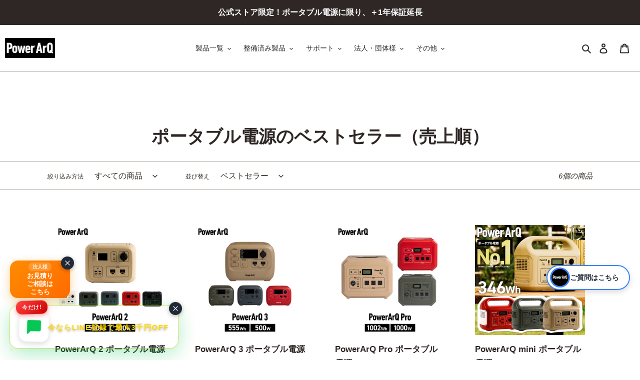

--- FILE ---
content_type: text/html; charset=utf-8
request_url: https://powerarq.com/collections/bestseller
body_size: 48936
content:
<!doctype html>
<html class="no-js" lang="ja">
  <head>
    <script src="https://www.googleoptimize.com/optimize.js?id=OPT-TKQNJ4P"></script>

    <meta name="facebook-domain-verification" content="fwqi22n8mpu9qwuw6qs3km6dx2j88m">
    <meta charset="utf-8">
    <meta http-equiv="X-UA-Compatible" content="IE=edge,chrome=1">
    <meta name="viewport" content="width=device-width,initial-scale=1">
    <meta name="theme-color" content="#2e2725">
    <link rel="canonical" href="https://powerarq.com/collections/bestseller"><link rel="shortcut icon" href="//powerarq.com/cdn/shop/files/cropped-smarttap-logo-blue_32x32.png?v=1614713890" type="image/png"><title>ポータブル電源のベストセラー（売上順）
&ndash; PowerArQ（パワーアーク）公式オンラインストア</title><meta name="description" content="キャンプや車中泊で活躍するポータブル電源・PowerArQシリーズ。そんなPowerArQシリーズの中で人気モデルを、売上順に並べてみました。"><!-- /snippets/social-meta-tags.liquid -->




<meta property="og:site_name" content="PowerArQ（パワーアーク）公式オンラインストア">
<meta property="og:url" content="https://powerarq.com/collections/bestseller">
<meta property="og:title" content="ポータブル電源のベストセラー（売上順）">
<meta property="og:type" content="product.group">
<meta property="og:description" content="キャンプや車中泊で活躍するポータブル電源・PowerArQシリーズ。そんなPowerArQシリーズの中で人気モデルを、売上順に並べてみました。">

<meta property="og:image" content="http://powerarq.com/cdn/shop/files/0808powerarq_023_d25762fd-a322-463c-94c7-bb35b967242a_1200x1200.jpg?v=1684920069">
<meta property="og:image:secure_url" content="https://powerarq.com/cdn/shop/files/0808powerarq_023_d25762fd-a322-463c-94c7-bb35b967242a_1200x1200.jpg?v=1684920069">


  <meta name="twitter:site" content="@powerarq">

<meta name="twitter:card" content="summary_large_image">
<meta name="twitter:title" content="ポータブル電源のベストセラー（売上順）">
<meta name="twitter:description" content="キャンプや車中泊で活躍するポータブル電源・PowerArQシリーズ。そんなPowerArQシリーズの中で人気モデルを、売上順に並べてみました。">


    <link href="//powerarq.com/cdn/shop/t/9/assets/theme.scss.css?v=167350979232715744301762227130" rel="stylesheet" type="text/css" media="all" />
    <!-- <link href="//powerarq.com/cdn/shop/t/9/assets/style.css?5143" rel="stylesheet" type="text/css" media="all" /> -->
    <link href="//powerarq.com/cdn/shop/t/9/assets/FAQ.css?v=149029717325812290621718797111" rel="stylesheet" type="text/css" media="all" />
    <link href="//powerarq.com/cdn/shop/t/9/assets/global-typography.css?v=159281493224927740391759504392" rel="stylesheet" type="text/css" media="all" />
    <link href="//powerarq.com/cdn/shop/t/9/assets/hover-effects.css?v=6246172175781929221759829291" rel="stylesheet" type="text/css" media="all" />
    <link href="//powerarq.com/cdn/shop/t/9/assets/cls-fix.css?v=118718405464051761763526889" rel="stylesheet" type="text/css" media="all" />
    <link rel="stylesheet" href="https://cdnjs.cloudflare.com/ajax/libs/Swiper/3.4.1/css/swiper.min.css">

    <script>
      var theme = {
        breakpoints: {
          medium: 750,
          large: 990,
          widescreen: 1400
        },
        strings: {
          addToCart: "カートに追加する",
          soldOut: "売り切れ",
          unavailable: "お取り扱いできません",
          regularPrice: "通常価格",
          salePrice: "販売価格",
          sale: "セール",
          fromLowestPrice: "[price]から",
          vendor: "販売元",
          showMore: "表示を増やす",
          showLess: "表示を減らす",
          searchFor: "検索する",
          addressError: "住所を調べる際にエラーが発生しました",
          addressNoResults: "その住所は見つかりませんでした",
          addressQueryLimit: "Google APIの使用量の制限を超えました。\u003ca href=\"https:\/\/developers.google.com\/maps\/premium\/usage-limits\"\u003eプレミアムプラン\u003c\/a\u003eへのアップグレードをご検討ください。",
          authError: "あなたのGoogle Mapsのアカウント認証で問題が発生しました。",
          newWindow: "新しいウィンドウで開く",
          external: "外部のウェブサイトに移動します。",
          newWindowExternal: "外部のウェブサイトを新しいウィンドウで開く",
          removeLabel: "[product] を削除する",
          update: "アップデート",
          quantity: "数量",
          discountedTotal: "ディスカウント合計",
          regularTotal: "通常合計",
          priceColumn: "ディスカウントの詳細については価格列を参照してください。",
          quantityMinimumMessage: "数量は1以上でなければなりません",
          cartError: "あなたのカートをアップデートするときにエラーが発生しました。再度お試しください。",
          removedItemMessage: "カートから \u003cspan class=\"cart__removed-product-details\"\u003e([quantity]) 個の[link]\u003c\/span\u003eが消去されました。",
          unitPrice: "単価",
          unitPriceSeparator: "あたり",
          oneCartCount: "1個のアイテム",
          otherCartCount: "[count]個のアイテム",
          quantityLabel: "数量: [count]",
          products: "商品",
          loading: "読み込んでいます",
          number_of_results: "[result_number]\/[results_count]",
          number_of_results_found: "[results_count]件の結果が見つかりました",
          one_result_found: "1件の結果が見つかりました"
        },
        moneyFormat: "¥{{amount_no_decimals}}",
        moneyFormatWithCurrency: "¥{{amount_no_decimals}} JPY",
        settings: {
          predictiveSearchEnabled: false,
          predictiveSearchShowPrice: false,
          predictiveSearchShowVendor: false
        }
      }

      document.documentElement.className = document.documentElement.className.replace('no-js', 'js');
    </script><script src="//powerarq.com/cdn/shop/t/9/assets/lazysizes.js?v=94224023136283657951718797111" async="async"></script>
    <script src="//powerarq.com/cdn/shop/t/9/assets/vendor.js?v=85833464202832145531718797111" defer="defer"></script>
    <script src="//powerarq.com/cdn/shop/t/9/assets/theme.js?v=34796125470663419831759568693" defer="defer"></script>
    <script src="//powerarq.com/cdn/shop/t/9/assets/accordion-single.js?v=49417371140064839391718797111" defer="defer"></script>
    <script src="//powerarq.com/cdn/shop/t/9/assets/lazy-load-widgets.js?v=28077835434826750851763526890" defer="defer"></script>
    <script src="//code.jquery.com/jquery-3.3.1.min.js"></script>

    <link href="//powerarq.com/cdn/shop/t/9/assets/custom.css?v=140164568755540911341760069177" rel="stylesheet" type="text/css" media="all">
    
    
    
    <!--
      <link rel="stylesheet" href="https://unpkg.com/swiper/swiper-bundle.min.css">
      <script src="https://unpkg.com/swiper/swiper-bundle.min.js"></script>
    -->
    <link rel="stylesheet" href="https://cdn.jsdelivr.net/npm/swiper@11/swiper-bundle.min.css">
    <script src="https://cdn.jsdelivr.net/npm/swiper@11/swiper-bundle.min.js"></script>

    <script>window.performance && window.performance.mark && window.performance.mark('shopify.content_for_header.start');</script><meta name="google-site-verification" content="QSWGWlSpPkHqmCzjwTYHiw97VHsCiFxFq5fGu_dmikc">
<meta name="google-site-verification" content="QMVC6fykLkqaB0Z7FgrdPjrc-yvZ2z4KAOQyL5xzPT0">
<meta id="shopify-digital-wallet" name="shopify-digital-wallet" content="/34991603850/digital_wallets/dialog">
<link rel="alternate" type="application/atom+xml" title="Feed" href="/collections/bestseller.atom" />
<link rel="alternate" type="application/json+oembed" href="https://powerarq.com/collections/bestseller.oembed">
<script async="async" src="/checkouts/internal/preloads.js?locale=ja-JP"></script>
<script id="shopify-features" type="application/json">{"accessToken":"b1df4e2c4b9c6aed4a2fd56f7b75d51f","betas":["rich-media-storefront-analytics"],"domain":"powerarq.com","predictiveSearch":false,"shopId":34991603850,"locale":"ja"}</script>
<script>var Shopify = Shopify || {};
Shopify.shop = "powerarq.myshopify.com";
Shopify.locale = "ja";
Shopify.currency = {"active":"JPY","rate":"1.0"};
Shopify.country = "JP";
Shopify.theme = {"name":"Debut_ONEPEN magazineテンプレ作成","id":141120700648,"schema_name":"Debut","schema_version":"16.4.0","theme_store_id":796,"role":"main"};
Shopify.theme.handle = "null";
Shopify.theme.style = {"id":null,"handle":null};
Shopify.cdnHost = "powerarq.com/cdn";
Shopify.routes = Shopify.routes || {};
Shopify.routes.root = "/";</script>
<script type="module">!function(o){(o.Shopify=o.Shopify||{}).modules=!0}(window);</script>
<script>!function(o){function n(){var o=[];function n(){o.push(Array.prototype.slice.apply(arguments))}return n.q=o,n}var t=o.Shopify=o.Shopify||{};t.loadFeatures=n(),t.autoloadFeatures=n()}(window);</script>
<script id="shop-js-analytics" type="application/json">{"pageType":"collection"}</script>
<script defer="defer" async type="module" src="//powerarq.com/cdn/shopifycloud/shop-js/modules/v2/client.init-shop-cart-sync_DLd17SO6.ja.esm.js"></script>
<script defer="defer" async type="module" src="//powerarq.com/cdn/shopifycloud/shop-js/modules/v2/chunk.common_Df7BE-Gc.esm.js"></script>
<script type="module">
  await import("//powerarq.com/cdn/shopifycloud/shop-js/modules/v2/client.init-shop-cart-sync_DLd17SO6.ja.esm.js");
await import("//powerarq.com/cdn/shopifycloud/shop-js/modules/v2/chunk.common_Df7BE-Gc.esm.js");

  window.Shopify.SignInWithShop?.initShopCartSync?.({"fedCMEnabled":true,"windoidEnabled":true});

</script>
<script>(function() {
  var isLoaded = false;
  function asyncLoad() {
    if (isLoaded) return;
    isLoaded = true;
    var urls = ["https:\/\/image-optimizer.salessquad.co.uk\/scripts\/tiny_img_not_found_notifier_2cfde003b7f55b2179ac086406f6ecf5.js?shop=powerarq.myshopify.com","https:\/\/instafeed.nfcube.com\/cdn\/b0cf51bb4e3c2e0eb4b5d643207513df.js?shop=powerarq.myshopify.com","\/\/www.powr.io\/powr.js?powr-token=powerarq.myshopify.com\u0026external-type=shopify\u0026shop=powerarq.myshopify.com","\/\/www.powr.io\/powr.js?powr-token=powerarq.myshopify.com\u0026external-type=shopify\u0026shop=powerarq.myshopify.com","https:\/\/storage.googleapis.com\/timesact-resources\/scripts\/timesact.js?shop=powerarq.myshopify.com","https:\/\/admin.revenuehunt.com\/embed.js?shop=powerarq.myshopify.com","https:\/\/cdn.hextom.com\/js\/eventpromotionbar.js?shop=powerarq.myshopify.com"];
    for (var i = 0; i < urls.length; i++) {
      var s = document.createElement('script');
      s.type = 'text/javascript';
      s.async = true;
      s.src = urls[i];
      var x = document.getElementsByTagName('script')[0];
      x.parentNode.insertBefore(s, x);
    }
  };
  if(window.attachEvent) {
    window.attachEvent('onload', asyncLoad);
  } else {
    window.addEventListener('load', asyncLoad, false);
  }
})();</script>
<script id="__st">var __st={"a":34991603850,"offset":32400,"reqid":"8a1a6177-3327-447d-a956-4e70bef15538-1764815239","pageurl":"powerarq.com\/collections\/bestseller","u":"0842ccbfdfed","p":"collection","rtyp":"collection","rid":399017804008};</script>
<script>window.ShopifyPaypalV4VisibilityTracking = true;</script>
<script id="captcha-bootstrap">!function(){'use strict';const t='contact',e='account',n='new_comment',o=[[t,t],['blogs',n],['comments',n],[t,'customer']],c=[[e,'customer_login'],[e,'guest_login'],[e,'recover_customer_password'],[e,'create_customer']],r=t=>t.map((([t,e])=>`form[action*='/${t}']:not([data-nocaptcha='true']) input[name='form_type'][value='${e}']`)).join(','),a=t=>()=>t?[...document.querySelectorAll(t)].map((t=>t.form)):[];function s(){const t=[...o],e=r(t);return a(e)}const i='password',u='form_key',d=['recaptcha-v3-token','g-recaptcha-response','h-captcha-response',i],f=()=>{try{return window.sessionStorage}catch{return}},m='__shopify_v',_=t=>t.elements[u];function p(t,e,n=!1){try{const o=window.sessionStorage,c=JSON.parse(o.getItem(e)),{data:r}=function(t){const{data:e,action:n}=t;return t[m]||n?{data:e,action:n}:{data:t,action:n}}(c);for(const[e,n]of Object.entries(r))t.elements[e]&&(t.elements[e].value=n);n&&o.removeItem(e)}catch(o){console.error('form repopulation failed',{error:o})}}const l='form_type',E='cptcha';function T(t){t.dataset[E]=!0}const w=window,h=w.document,L='Shopify',v='ce_forms',y='captcha';let A=!1;((t,e)=>{const n=(g='f06e6c50-85a8-45c8-87d0-21a2b65856fe',I='https://cdn.shopify.com/shopifycloud/storefront-forms-hcaptcha/ce_storefront_forms_captcha_hcaptcha.v1.5.2.iife.js',D={infoText:'hCaptchaによる保護',privacyText:'プライバシー',termsText:'利用規約'},(t,e,n)=>{const o=w[L][v],c=o.bindForm;if(c)return c(t,g,e,D).then(n);var r;o.q.push([[t,g,e,D],n]),r=I,A||(h.body.append(Object.assign(h.createElement('script'),{id:'captcha-provider',async:!0,src:r})),A=!0)});var g,I,D;w[L]=w[L]||{},w[L][v]=w[L][v]||{},w[L][v].q=[],w[L][y]=w[L][y]||{},w[L][y].protect=function(t,e){n(t,void 0,e),T(t)},Object.freeze(w[L][y]),function(t,e,n,w,h,L){const[v,y,A,g]=function(t,e,n){const i=e?o:[],u=t?c:[],d=[...i,...u],f=r(d),m=r(i),_=r(d.filter((([t,e])=>n.includes(e))));return[a(f),a(m),a(_),s()]}(w,h,L),I=t=>{const e=t.target;return e instanceof HTMLFormElement?e:e&&e.form},D=t=>v().includes(t);t.addEventListener('submit',(t=>{const e=I(t);if(!e)return;const n=D(e)&&!e.dataset.hcaptchaBound&&!e.dataset.recaptchaBound,o=_(e),c=g().includes(e)&&(!o||!o.value);(n||c)&&t.preventDefault(),c&&!n&&(function(t){try{if(!f())return;!function(t){const e=f();if(!e)return;const n=_(t);if(!n)return;const o=n.value;o&&e.removeItem(o)}(t);const e=Array.from(Array(32),(()=>Math.random().toString(36)[2])).join('');!function(t,e){_(t)||t.append(Object.assign(document.createElement('input'),{type:'hidden',name:u})),t.elements[u].value=e}(t,e),function(t,e){const n=f();if(!n)return;const o=[...t.querySelectorAll(`input[type='${i}']`)].map((({name:t})=>t)),c=[...d,...o],r={};for(const[a,s]of new FormData(t).entries())c.includes(a)||(r[a]=s);n.setItem(e,JSON.stringify({[m]:1,action:t.action,data:r}))}(t,e)}catch(e){console.error('failed to persist form',e)}}(e),e.submit())}));const S=(t,e)=>{t&&!t.dataset[E]&&(n(t,e.some((e=>e===t))),T(t))};for(const o of['focusin','change'])t.addEventListener(o,(t=>{const e=I(t);D(e)&&S(e,y())}));const B=e.get('form_key'),M=e.get(l),P=B&&M;t.addEventListener('DOMContentLoaded',(()=>{const t=y();if(P)for(const e of t)e.elements[l].value===M&&p(e,B);[...new Set([...A(),...v().filter((t=>'true'===t.dataset.shopifyCaptcha))])].forEach((e=>S(e,t)))}))}(h,new URLSearchParams(w.location.search),n,t,e,['guest_login'])})(!0,!0)}();</script>
<script integrity="sha256-52AcMU7V7pcBOXWImdc/TAGTFKeNjmkeM1Pvks/DTgc=" data-source-attribution="shopify.loadfeatures" defer="defer" src="//powerarq.com/cdn/shopifycloud/storefront/assets/storefront/load_feature-81c60534.js" crossorigin="anonymous"></script>
<script data-source-attribution="shopify.dynamic_checkout.dynamic.init">var Shopify=Shopify||{};Shopify.PaymentButton=Shopify.PaymentButton||{isStorefrontPortableWallets:!0,init:function(){window.Shopify.PaymentButton.init=function(){};var t=document.createElement("script");t.src="https://powerarq.com/cdn/shopifycloud/portable-wallets/latest/portable-wallets.ja.js",t.type="module",document.head.appendChild(t)}};
</script>
<script data-source-attribution="shopify.dynamic_checkout.buyer_consent">
  function portableWalletsHideBuyerConsent(e){var t=document.getElementById("shopify-buyer-consent"),n=document.getElementById("shopify-subscription-policy-button");t&&n&&(t.classList.add("hidden"),t.setAttribute("aria-hidden","true"),n.removeEventListener("click",e))}function portableWalletsShowBuyerConsent(e){var t=document.getElementById("shopify-buyer-consent"),n=document.getElementById("shopify-subscription-policy-button");t&&n&&(t.classList.remove("hidden"),t.removeAttribute("aria-hidden"),n.addEventListener("click",e))}window.Shopify?.PaymentButton&&(window.Shopify.PaymentButton.hideBuyerConsent=portableWalletsHideBuyerConsent,window.Shopify.PaymentButton.showBuyerConsent=portableWalletsShowBuyerConsent);
</script>
<script data-source-attribution="shopify.dynamic_checkout.cart.bootstrap">document.addEventListener("DOMContentLoaded",(function(){function t(){return document.querySelector("shopify-accelerated-checkout-cart, shopify-accelerated-checkout")}if(t())Shopify.PaymentButton.init();else{new MutationObserver((function(e,n){t()&&(Shopify.PaymentButton.init(),n.disconnect())})).observe(document.body,{childList:!0,subtree:!0})}}));
</script>

<script>window.performance && window.performance.mark && window.performance.mark('shopify.content_for_header.end');</script>
    <script type="text/javascript">window.moneyFormat = "¥{{amount_no_decimals}}";
    window.globoAlsoBoughtMoneyFormat = "¥{{amount_no_decimals}}";
    window.shopCurrency = "JPY";
    window.curCurrency = "JPY";
    window.assetsUrl = '//powerarq.com/cdn/shop/t/9/assets/';
    window.globoAlsoBoughtRootUrl = '';
  </script>
  <link href="//powerarq.com/cdn/shop/t/9/assets/globo.alsobought.css?v=55670154042415150931718797111" rel="stylesheet" type="text/css" media="all" />  <script src="//powerarq.com/cdn/shop/t/9/assets/globo.alsobought.js?v=147252386636532501151718797111" data-instant-track type="text/javascript"></script>
  <script data-instant-track>
    var globoAlsoBought = new globoAlsoBought({
      apiUrl: "https://related-products.globosoftware.net/api",
      shop: "powerarq.myshopify.com",
      domain: "powerarq.com",
      view_name: 'globo.related',
      cart_properties_name: 'utm_source',
      cart_properties_value: 'globoRelatedProducts',
      manualRecommendations: {},
      discount: false,
      hidewatermark: true,
      redirect: true,
      exclude_tags: [],
      carousel_items: 6,
      carousel_autoplay: false,
      productBoughtTogether: {
        enable: true,
        limit: 10,
        random: false,
        template: 2,
        thisItem: true,
        conditions: ["global"]
      },
      productRelated: {
        enable: true,
        limit: 5,
        random: false,
        template: 2,
        thisItem: true,
        conditions: ["global"]
      },
      cart: {
        enable: true,
        limit: 10,
        random: false,
        template: 2,
        conditions: ["global"],
        products: []
      },no_image_url: "https://cdn.shopify.com/s/images/admin/no-image-large.gif"
    });
  </script>
  <script src="//powerarq.com/cdn/shop/t/9/assets/globo.alsobought.data.js?v=105630072655324445081718797111" data-instant-track type="text/javascript"></script>
  

    <!-- Google Tag Manager -->
    <script>
      (function(w,d,s,l,i){w[l]=w[l]||[];w[l].push({'gtm.start':
      new Date().getTime(),event:'gtm.js'});var f=d.getElementsByTagName(s)[0],
      j=d.createElement(s),dl=l!='dataLayer'?'&l='+l:'';j.async=true;j.src=
      'https://www.googletagmanager.com/gtm.js?id='+i+dl;f.parentNode.insertBefore(j,f);
      })(window,document,'script','dataLayer','GTM-P86QRZB');
    </script>
    <!-- End Google Tag Manager -->

    <link type="text/css" href="//powerarq.com/cdn/shop/t/9/assets/gohd.line-banner.scss.css?v=144453356296261778971718868892" rel="stylesheet">

    
        <!-- candyrack-script -->
        <script src="https://candyrack.ds-cdn.com/static/main.js?shop=powerarq.myshopify.com"></script>
        <!-- / candyrack-script -->
        
    <!-- DAD -->
    <script>
      window.dataLayer = window.dataLayer || [];
      dataLayer.push({
      	
      	yda_page_type: "category",
      	yda_items: [{item_id: 'ac50', category_id: '', price: '69300', quantity: ''},{item_id: 'pa50', category_id: '', price: '88000', quantity: ''},{item_id: 'hte060', category_id: '', price: '132000', quantity: ''}]
      	
      })
    </script>
    <link rel="preload" href="https://cdn.opinew.com/styles/opw-icons/style.css" as="style" onload="this.onload=null;this.rel='stylesheet'">
    <noscript><link rel="stylesheet" href="https://cdn.opinew.com/styles/opw-icons/style.css"></noscript>
<style id='opinew_product_plugin_css'>
    .opinew-stars-plugin-product .opinew-star-plugin-inside .stars-color, 
    .opinew-stars-plugin-product .stars-color, 
    .stars-color {
        color:#FFC617 !important;
    }
    .opinew-stars-plugin-link {
        cursor: pointer;
    }
    
    .opw-widget-wrapper-default {
        max-width: 1200px;
        margin: 0 auto;
    }
    
            #opinew-stars-plugin-product {
                text-align:left;
            }
            
            .opinew-stars-plugin-product-list {
                text-align:left;
            }
            
        .opinew-list-stars-disable {
            display:none;
        }
        .opinew-product-page-stars-disable {
            display:none;
        }
        
            .all-reviews-badge{
                display:none;
            }
         .opinew-star-plugin-inside i.opw-noci:empty{display:inherit!important}#opinew_all_reviews_plugin_app:empty,#opinew_badge_plugin_app:empty,#opinew_carousel_plugin_app:empty,#opinew_product_floating_widget:empty,#opinew_product_plugin_app:empty,#opinew_review_request_app:empty,.opinew-all-reviews-plugin-dynamic:empty,.opinew-badge-plugin-dynamic:empty,.opinew-carousel-plugin-dynamic:empty,.opinew-product-plugin-dynamic:empty,.opinew-review-request-dynamic:empty,.opw-dynamic-stars-collection:empty,.opw-dynamic-stars:empty{display:block!important} </style>
<meta id='opinew_config_container'  data-opwconfig='{&quot;server_url&quot;: &quot;https://api.opinew.com&quot;, &quot;shop&quot;: {&quot;id&quot;: 11663, &quot;name&quot;: &quot;PowerArQ\uff08\u30d1\u30ef\u30fc\u30a2\u30fc\u30af\uff09\u516c\u5f0f\u30aa\u30f3\u30e9\u30a4\u30f3\u30b9\u30c8\u30a2&quot;, &quot;public_api_key&quot;: &quot;BGXU9DDMJISBZ2XXOWEJ&quot;, &quot;logo_url&quot;: null}, &quot;permissions&quot;: {&quot;no_branding&quot;: false, &quot;up_to3_photos&quot;: false, &quot;up_to5_photos&quot;: false, &quot;q_and_a&quot;: false, &quot;video_reviews&quot;: true, &quot;optimised_images&quot;: false, &quot;link_shops_single&quot;: false, &quot;link_shops_double&quot;: false, &quot;link_shops_unlimited&quot;: false, &quot;bazaarvoice_integration&quot;: false}, &quot;review_publishing&quot;: &quot;shop_owner&quot;, &quot;badge_shop_reviews_link&quot;: &quot;http://api.opinew.com/shop-reviews/11663&quot;, &quot;stars_color_product_and_collections&quot;: &quot;#FFC617&quot;, &quot;theme_transparent_color&quot;: &quot;initial&quot;, &quot;navbar_color&quot;: &quot;#000000&quot;, &quot;questions_and_answers_active&quot;: false, &quot;number_reviews_per_page&quot;: 10, &quot;show_customer_images_section&quot;: true, &quot;display_stars_if_no_reviews&quot;: false, &quot;stars_alignment_product_page&quot;: &quot;left&quot;, &quot;stars_alignment_product_page_mobile&quot;: &quot;center&quot;, &quot;stars_alignment_collections&quot;: &quot;left&quot;, &quot;stars_alignment_collections_mobile&quot;: &quot;center&quot;, &quot;badge_stars_color&quot;: &quot;#ffc617&quot;, &quot;badge_border_color&quot;: &quot;#dae1e7&quot;, &quot;badge_background_color&quot;: &quot;#ffffff&quot;, &quot;badge_text_color&quot;: &quot;#3C3C3C&quot;, &quot;badge_secondary_text_color&quot;: &quot;#606f7b&quot;, &quot;carousel_theme_style&quot;: &quot;card&quot;, &quot;carousel_stars_color&quot;: &quot;#FFC617&quot;, &quot;carousel_border_color&quot;: &quot;#c5c5c5&quot;, &quot;carousel_background_color&quot;: &quot;#ffffff00&quot;, &quot;carousel_controls_color&quot;: &quot;#5a5a5a&quot;, &quot;carousel_verified_badge_color&quot;: &quot;#38c172&quot;, &quot;carousel_text_color&quot;: &quot;#3d4852&quot;, &quot;carousel_secondary_text_color&quot;: &quot;#606f7b&quot;, &quot;carousel_product_name_color&quot;: &quot;#3d4852&quot;, &quot;carousel_widget_show_dates&quot;: true, &quot;carousel_border_active&quot;: false, &quot;carousel_auto_scroll&quot;: false, &quot;carousel_show_product_name&quot;: false, &quot;carousel_featured_reviews&quot;: [], &quot;display_widget_if_no_reviews&quot;: true, &quot;show_country_and_foreign_reviews&quot;: false, &quot;show_full_customer_names&quot;: false, &quot;default_sorting&quot;: &quot;recent&quot;, &quot;enable_widget_review_search&quot;: false, &quot;center_stars_mobile&quot;: false, &quot;center_stars_mobile_breakpoint&quot;: &quot;1000px&quot;, &quot;ab_test_active&quot;: null, &quot;request_form_stars_color&quot;: &quot;#FFC617&quot;, &quot;request_form_image_url&quot;: null, &quot;request_form_custom_css&quot;: null, &quot;background_color&quot;: &quot;#ffffff00&quot;, &quot;buttons_color&quot;: &quot;#FFC617&quot;, &quot;display_floating_widget&quot;: false, &quot;display_review_source&quot;: false, &quot;new_widget_version&quot;: false, &quot;shop_widgets_updated&quot;: true, &quot;stars_color&quot;: &quot;#FFC617&quot;, &quot;widget_top_section_style&quot;: &quot;default&quot;, &quot;widget_theme_style&quot;: &quot;card&quot;, &quot;reviews_card_border_color&quot;: &quot;#c5c5c5&quot;, &quot;reviews_card_border_active&quot;: false, &quot;star_bars_width&quot;: &quot;300px&quot;, &quot;star_bars_width_auto&quot;: true, &quot;number_review_columns&quot;: 3, &quot;preferred_language&quot;: &quot;ja&quot;, &quot;preferred_date_format&quot;: &quot;dd/MM/yyyy&quot;, &quot;text_color&quot;: &quot;#3d4852&quot;, &quot;secondary_text_color&quot;: &quot;#606f7b&quot;, &quot;floating_widget_button_background_color&quot;: &quot;#000000&quot;, &quot;floating_widget_button_text_color&quot;: &quot;#ffffff&quot;, &quot;floating_widget_button_position&quot;: &quot;left&quot;, &quot;navbar_text_color&quot;: &quot;#3d4852&quot;, &quot;pagination_color&quot;: &quot;#000000&quot;, &quot;verified_badge_color&quot;: &quot;#38c172&quot;, &quot;widget_show_dates&quot;: true, &quot;show_review_images&quot;: true, &quot;review_image_max_height&quot;: &quot;450px&quot;, &quot;show_large_review_image&quot;: true, &quot;show_star_bars&quot;: true, &quot;fonts&quot;: {&quot;reviews_card_main_font_size&quot;: &quot;1rem&quot;, &quot;reviews_card_secondary_font_size&quot;: &quot;1rem&quot;, &quot;form_headings_font_size&quot;: &quot;0.875rem&quot;, &quot;form_input_font_size&quot;: &quot;1.125rem&quot;, &quot;paginator_font_size&quot;: &quot;1.125rem&quot;, &quot;badge_average_score&quot;: &quot;2rem&quot;, &quot;badge_primary&quot;: &quot;1.25rem&quot;, &quot;badge_secondary&quot;: &quot;1rem&quot;, &quot;carousel_primary&quot;: &quot;1rem&quot;, &quot;carousel_secondary&quot;: &quot;1rem&quot;, &quot;star_summary_overall_score_font_size&quot;: &quot;2.25rem&quot;, &quot;star_summary_progress_bars_font_size&quot;: &quot;1.125rem&quot;, &quot;navbar_reviews_title_font_size&quot;: &quot;1.25rem&quot;, &quot;navbar_buttons_font_size&quot;: &quot;1.125rem&quot;, &quot;star_summary_reviewsnum_font_size&quot;: &quot;1.5rem&quot;, &quot;filters_font_size&quot;: &quot;1rem&quot;, &quot;form_post_font_size&quot;: &quot;2.25rem&quot;, &quot;qna_title_font_size&quot;: &quot;1.5rem&quot;}}' >
<script> 
  var OPW_PUBLIC_KEY = "BGXU9DDMJISBZ2XXOWEJ";
  var OPW_API_ENDPOINT = "https://api.opinew.com";
  var OPW_CHECKER_ENDPOINT = "https://shop-status.opinew.cloud";
  var OPW_BACKEND_VERSION = "24.43.0-0-geedf45d55";
</script>
<script src="https://cdn.opinew.com/shop-widgets/static/js/index.57ca8f07.js" defer></script>


    <script>window.is_hulkpo_installed=true</script>
    






    <script type="text/javascript">
      (function(c,l,a,r,i,t,y){
          c[a]=c[a]||function(){(c[a].q=c[a].q||[]).push(arguments)};
          t=l.createElement(r);t.async=1;t.src="https://www.clarity.ms/tag/"+i;
          y=l.getElementsByTagName(r)[0];y.parentNode.insertBefore(t,y);
      })(window, document, "clarity", "script", "l5nlcvrq7l");
    </script>

    

    

    


    
    

  


  <!-- PowerArQ カート連携ウィジェット CSS -->
  <link href="//powerarq.com/cdn/shop/t/9/assets/powerarq-cart-widget.css?v=123737144089401595331760688568" rel="stylesheet" type="text/css" media="all" />

<!-- BEGIN app block: shopify://apps/pagefly-page-builder/blocks/app-embed/83e179f7-59a0-4589-8c66-c0dddf959200 -->

<!-- BEGIN app snippet: pagefly-cro-ab-testing-main -->







<script>
  ;(function () {
    const url = new URL(window.location)
    const viewParam = url.searchParams.get('view')
    if (viewParam && viewParam.includes('variant-pf-')) {
      url.searchParams.set('pf_v', viewParam)
      url.searchParams.delete('view')
      window.history.replaceState({}, '', url)
    }
  })()
</script>



<script type='module'>
  
  window.PAGEFLY_CRO = window.PAGEFLY_CRO || {}

  window.PAGEFLY_CRO['data_debug'] = {
    original_template_suffix: "all_collections",
    allow_ab_test: false,
    ab_test_start_time: 0,
    ab_test_end_time: 0,
    today_date_time: 1764815239000,
  }
  window.PAGEFLY_CRO['GA4'] = { enabled: false}
</script>

<!-- END app snippet -->








  <script src='https://cdn.shopify.com/extensions/019ab8b7-b405-72b9-87ae-0de484e56781/pagefly-page-builder-200/assets/pagefly-helper.js' defer='defer'></script>

  <script src='https://cdn.shopify.com/extensions/019ab8b7-b405-72b9-87ae-0de484e56781/pagefly-page-builder-200/assets/pagefly-general-helper.js' defer='defer'></script>

  <script src='https://cdn.shopify.com/extensions/019ab8b7-b405-72b9-87ae-0de484e56781/pagefly-page-builder-200/assets/pagefly-snap-slider.js' defer='defer'></script>

  <script src='https://cdn.shopify.com/extensions/019ab8b7-b405-72b9-87ae-0de484e56781/pagefly-page-builder-200/assets/pagefly-slideshow-v3.js' defer='defer'></script>

  <script src='https://cdn.shopify.com/extensions/019ab8b7-b405-72b9-87ae-0de484e56781/pagefly-page-builder-200/assets/pagefly-slideshow-v4.js' defer='defer'></script>

  <script src='https://cdn.shopify.com/extensions/019ab8b7-b405-72b9-87ae-0de484e56781/pagefly-page-builder-200/assets/pagefly-glider.js' defer='defer'></script>

  <script src='https://cdn.shopify.com/extensions/019ab8b7-b405-72b9-87ae-0de484e56781/pagefly-page-builder-200/assets/pagefly-slideshow-v1-v2.js' defer='defer'></script>

  <script src='https://cdn.shopify.com/extensions/019ab8b7-b405-72b9-87ae-0de484e56781/pagefly-page-builder-200/assets/pagefly-product-media.js' defer='defer'></script>

  <script src='https://cdn.shopify.com/extensions/019ab8b7-b405-72b9-87ae-0de484e56781/pagefly-page-builder-200/assets/pagefly-product.js' defer='defer'></script>


<script id='pagefly-helper-data' type='application/json'>
  {
    "page_optimization": {
      "assets_prefetching": false
    },
    "elements_asset_mapper": {
      "Accordion": "https://cdn.shopify.com/extensions/019ab8b7-b405-72b9-87ae-0de484e56781/pagefly-page-builder-200/assets/pagefly-accordion.js",
      "Accordion3": "https://cdn.shopify.com/extensions/019ab8b7-b405-72b9-87ae-0de484e56781/pagefly-page-builder-200/assets/pagefly-accordion3.js",
      "CountDown": "https://cdn.shopify.com/extensions/019ab8b7-b405-72b9-87ae-0de484e56781/pagefly-page-builder-200/assets/pagefly-countdown.js",
      "GMap1": "https://cdn.shopify.com/extensions/019ab8b7-b405-72b9-87ae-0de484e56781/pagefly-page-builder-200/assets/pagefly-gmap.js",
      "GMap2": "https://cdn.shopify.com/extensions/019ab8b7-b405-72b9-87ae-0de484e56781/pagefly-page-builder-200/assets/pagefly-gmap.js",
      "GMapBasicV2": "https://cdn.shopify.com/extensions/019ab8b7-b405-72b9-87ae-0de484e56781/pagefly-page-builder-200/assets/pagefly-gmap.js",
      "GMapAdvancedV2": "https://cdn.shopify.com/extensions/019ab8b7-b405-72b9-87ae-0de484e56781/pagefly-page-builder-200/assets/pagefly-gmap.js",
      "HTML.Video": "https://cdn.shopify.com/extensions/019ab8b7-b405-72b9-87ae-0de484e56781/pagefly-page-builder-200/assets/pagefly-htmlvideo.js",
      "HTML.Video2": "https://cdn.shopify.com/extensions/019ab8b7-b405-72b9-87ae-0de484e56781/pagefly-page-builder-200/assets/pagefly-htmlvideo2.js",
      "HTML.Video3": "https://cdn.shopify.com/extensions/019ab8b7-b405-72b9-87ae-0de484e56781/pagefly-page-builder-200/assets/pagefly-htmlvideo2.js",
      "BackgroundVideo": "https://cdn.shopify.com/extensions/019ab8b7-b405-72b9-87ae-0de484e56781/pagefly-page-builder-200/assets/pagefly-htmlvideo2.js",
      "Instagram": "https://cdn.shopify.com/extensions/019ab8b7-b405-72b9-87ae-0de484e56781/pagefly-page-builder-200/assets/pagefly-instagram.js",
      "Instagram2": "https://cdn.shopify.com/extensions/019ab8b7-b405-72b9-87ae-0de484e56781/pagefly-page-builder-200/assets/pagefly-instagram.js",
      "Insta3": "https://cdn.shopify.com/extensions/019ab8b7-b405-72b9-87ae-0de484e56781/pagefly-page-builder-200/assets/pagefly-instagram3.js",
      "Tabs": "https://cdn.shopify.com/extensions/019ab8b7-b405-72b9-87ae-0de484e56781/pagefly-page-builder-200/assets/pagefly-tab.js",
      "Tabs3": "https://cdn.shopify.com/extensions/019ab8b7-b405-72b9-87ae-0de484e56781/pagefly-page-builder-200/assets/pagefly-tab3.js",
      "ProductBox": "https://cdn.shopify.com/extensions/019ab8b7-b405-72b9-87ae-0de484e56781/pagefly-page-builder-200/assets/pagefly-cart.js",
      "FBPageBox2": "https://cdn.shopify.com/extensions/019ab8b7-b405-72b9-87ae-0de484e56781/pagefly-page-builder-200/assets/pagefly-facebook.js",
      "FBLikeButton2": "https://cdn.shopify.com/extensions/019ab8b7-b405-72b9-87ae-0de484e56781/pagefly-page-builder-200/assets/pagefly-facebook.js",
      "TwitterFeed2": "https://cdn.shopify.com/extensions/019ab8b7-b405-72b9-87ae-0de484e56781/pagefly-page-builder-200/assets/pagefly-twitter.js",
      "Paragraph4": "https://cdn.shopify.com/extensions/019ab8b7-b405-72b9-87ae-0de484e56781/pagefly-page-builder-200/assets/pagefly-paragraph4.js",

      "AliReviews": "https://cdn.shopify.com/extensions/019ab8b7-b405-72b9-87ae-0de484e56781/pagefly-page-builder-200/assets/pagefly-3rd-elements.js",
      "BackInStock": "https://cdn.shopify.com/extensions/019ab8b7-b405-72b9-87ae-0de484e56781/pagefly-page-builder-200/assets/pagefly-3rd-elements.js",
      "GloboBackInStock": "https://cdn.shopify.com/extensions/019ab8b7-b405-72b9-87ae-0de484e56781/pagefly-page-builder-200/assets/pagefly-3rd-elements.js",
      "GrowaveWishlist": "https://cdn.shopify.com/extensions/019ab8b7-b405-72b9-87ae-0de484e56781/pagefly-page-builder-200/assets/pagefly-3rd-elements.js",
      "InfiniteOptionsShopPad": "https://cdn.shopify.com/extensions/019ab8b7-b405-72b9-87ae-0de484e56781/pagefly-page-builder-200/assets/pagefly-3rd-elements.js",
      "InkybayProductPersonalizer": "https://cdn.shopify.com/extensions/019ab8b7-b405-72b9-87ae-0de484e56781/pagefly-page-builder-200/assets/pagefly-3rd-elements.js",
      "LimeSpot": "https://cdn.shopify.com/extensions/019ab8b7-b405-72b9-87ae-0de484e56781/pagefly-page-builder-200/assets/pagefly-3rd-elements.js",
      "Loox": "https://cdn.shopify.com/extensions/019ab8b7-b405-72b9-87ae-0de484e56781/pagefly-page-builder-200/assets/pagefly-3rd-elements.js",
      "Opinew": "https://cdn.shopify.com/extensions/019ab8b7-b405-72b9-87ae-0de484e56781/pagefly-page-builder-200/assets/pagefly-3rd-elements.js",
      "Powr": "https://cdn.shopify.com/extensions/019ab8b7-b405-72b9-87ae-0de484e56781/pagefly-page-builder-200/assets/pagefly-3rd-elements.js",
      "ProductReviews": "https://cdn.shopify.com/extensions/019ab8b7-b405-72b9-87ae-0de484e56781/pagefly-page-builder-200/assets/pagefly-3rd-elements.js",
      "PushOwl": "https://cdn.shopify.com/extensions/019ab8b7-b405-72b9-87ae-0de484e56781/pagefly-page-builder-200/assets/pagefly-3rd-elements.js",
      "ReCharge": "https://cdn.shopify.com/extensions/019ab8b7-b405-72b9-87ae-0de484e56781/pagefly-page-builder-200/assets/pagefly-3rd-elements.js",
      "Rivyo": "https://cdn.shopify.com/extensions/019ab8b7-b405-72b9-87ae-0de484e56781/pagefly-page-builder-200/assets/pagefly-3rd-elements.js",
      "TrackingMore": "https://cdn.shopify.com/extensions/019ab8b7-b405-72b9-87ae-0de484e56781/pagefly-page-builder-200/assets/pagefly-3rd-elements.js",
      "Vitals": "https://cdn.shopify.com/extensions/019ab8b7-b405-72b9-87ae-0de484e56781/pagefly-page-builder-200/assets/pagefly-3rd-elements.js",
      "Wiser": "https://cdn.shopify.com/extensions/019ab8b7-b405-72b9-87ae-0de484e56781/pagefly-page-builder-200/assets/pagefly-3rd-elements.js"
    },
    "custom_elements_mapper": {
      "pf-click-action-element": "https://cdn.shopify.com/extensions/019ab8b7-b405-72b9-87ae-0de484e56781/pagefly-page-builder-200/assets/pagefly-click-action-element.js",
      "pf-dialog-element": "https://cdn.shopify.com/extensions/019ab8b7-b405-72b9-87ae-0de484e56781/pagefly-page-builder-200/assets/pagefly-dialog-element.js"
    }
  }
</script>


<!-- END app block --><link href="https://monorail-edge.shopifysvc.com" rel="dns-prefetch">
<script>(function(){if ("sendBeacon" in navigator && "performance" in window) {try {var session_token_from_headers = performance.getEntriesByType('navigation')[0].serverTiming.find(x => x.name == '_s').description;} catch {var session_token_from_headers = undefined;}var session_cookie_matches = document.cookie.match(/_shopify_s=([^;]*)/);var session_token_from_cookie = session_cookie_matches && session_cookie_matches.length === 2 ? session_cookie_matches[1] : "";var session_token = session_token_from_headers || session_token_from_cookie || "";function handle_abandonment_event(e) {var entries = performance.getEntries().filter(function(entry) {return /monorail-edge.shopifysvc.com/.test(entry.name);});if (!window.abandonment_tracked && entries.length === 0) {window.abandonment_tracked = true;var currentMs = Date.now();var navigation_start = performance.timing.navigationStart;var payload = {shop_id: 34991603850,url: window.location.href,navigation_start,duration: currentMs - navigation_start,session_token,page_type: "collection"};window.navigator.sendBeacon("https://monorail-edge.shopifysvc.com/v1/produce", JSON.stringify({schema_id: "online_store_buyer_site_abandonment/1.1",payload: payload,metadata: {event_created_at_ms: currentMs,event_sent_at_ms: currentMs}}));}}window.addEventListener('pagehide', handle_abandonment_event);}}());</script>
<script id="web-pixels-manager-setup">(function e(e,d,r,n,o){if(void 0===o&&(o={}),!Boolean(null===(a=null===(i=window.Shopify)||void 0===i?void 0:i.analytics)||void 0===a?void 0:a.replayQueue)){var i,a;window.Shopify=window.Shopify||{};var t=window.Shopify;t.analytics=t.analytics||{};var s=t.analytics;s.replayQueue=[],s.publish=function(e,d,r){return s.replayQueue.push([e,d,r]),!0};try{self.performance.mark("wpm:start")}catch(e){}var l=function(){var e={modern:/Edge?\/(1{2}[4-9]|1[2-9]\d|[2-9]\d{2}|\d{4,})\.\d+(\.\d+|)|Firefox\/(1{2}[4-9]|1[2-9]\d|[2-9]\d{2}|\d{4,})\.\d+(\.\d+|)|Chrom(ium|e)\/(9{2}|\d{3,})\.\d+(\.\d+|)|(Maci|X1{2}).+ Version\/(15\.\d+|(1[6-9]|[2-9]\d|\d{3,})\.\d+)([,.]\d+|)( \(\w+\)|)( Mobile\/\w+|) Safari\/|Chrome.+OPR\/(9{2}|\d{3,})\.\d+\.\d+|(CPU[ +]OS|iPhone[ +]OS|CPU[ +]iPhone|CPU IPhone OS|CPU iPad OS)[ +]+(15[._]\d+|(1[6-9]|[2-9]\d|\d{3,})[._]\d+)([._]\d+|)|Android:?[ /-](13[3-9]|1[4-9]\d|[2-9]\d{2}|\d{4,})(\.\d+|)(\.\d+|)|Android.+Firefox\/(13[5-9]|1[4-9]\d|[2-9]\d{2}|\d{4,})\.\d+(\.\d+|)|Android.+Chrom(ium|e)\/(13[3-9]|1[4-9]\d|[2-9]\d{2}|\d{4,})\.\d+(\.\d+|)|SamsungBrowser\/([2-9]\d|\d{3,})\.\d+/,legacy:/Edge?\/(1[6-9]|[2-9]\d|\d{3,})\.\d+(\.\d+|)|Firefox\/(5[4-9]|[6-9]\d|\d{3,})\.\d+(\.\d+|)|Chrom(ium|e)\/(5[1-9]|[6-9]\d|\d{3,})\.\d+(\.\d+|)([\d.]+$|.*Safari\/(?![\d.]+ Edge\/[\d.]+$))|(Maci|X1{2}).+ Version\/(10\.\d+|(1[1-9]|[2-9]\d|\d{3,})\.\d+)([,.]\d+|)( \(\w+\)|)( Mobile\/\w+|) Safari\/|Chrome.+OPR\/(3[89]|[4-9]\d|\d{3,})\.\d+\.\d+|(CPU[ +]OS|iPhone[ +]OS|CPU[ +]iPhone|CPU IPhone OS|CPU iPad OS)[ +]+(10[._]\d+|(1[1-9]|[2-9]\d|\d{3,})[._]\d+)([._]\d+|)|Android:?[ /-](13[3-9]|1[4-9]\d|[2-9]\d{2}|\d{4,})(\.\d+|)(\.\d+|)|Mobile Safari.+OPR\/([89]\d|\d{3,})\.\d+\.\d+|Android.+Firefox\/(13[5-9]|1[4-9]\d|[2-9]\d{2}|\d{4,})\.\d+(\.\d+|)|Android.+Chrom(ium|e)\/(13[3-9]|1[4-9]\d|[2-9]\d{2}|\d{4,})\.\d+(\.\d+|)|Android.+(UC? ?Browser|UCWEB|U3)[ /]?(15\.([5-9]|\d{2,})|(1[6-9]|[2-9]\d|\d{3,})\.\d+)\.\d+|SamsungBrowser\/(5\.\d+|([6-9]|\d{2,})\.\d+)|Android.+MQ{2}Browser\/(14(\.(9|\d{2,})|)|(1[5-9]|[2-9]\d|\d{3,})(\.\d+|))(\.\d+|)|K[Aa][Ii]OS\/(3\.\d+|([4-9]|\d{2,})\.\d+)(\.\d+|)/},d=e.modern,r=e.legacy,n=navigator.userAgent;return n.match(d)?"modern":n.match(r)?"legacy":"unknown"}(),u="modern"===l?"modern":"legacy",c=(null!=n?n:{modern:"",legacy:""})[u],f=function(e){return[e.baseUrl,"/wpm","/b",e.hashVersion,"modern"===e.buildTarget?"m":"l",".js"].join("")}({baseUrl:d,hashVersion:r,buildTarget:u}),m=function(e){var d=e.version,r=e.bundleTarget,n=e.surface,o=e.pageUrl,i=e.monorailEndpoint;return{emit:function(e){var a=e.status,t=e.errorMsg,s=(new Date).getTime(),l=JSON.stringify({metadata:{event_sent_at_ms:s},events:[{schema_id:"web_pixels_manager_load/3.1",payload:{version:d,bundle_target:r,page_url:o,status:a,surface:n,error_msg:t},metadata:{event_created_at_ms:s}}]});if(!i)return console&&console.warn&&console.warn("[Web Pixels Manager] No Monorail endpoint provided, skipping logging."),!1;try{return self.navigator.sendBeacon.bind(self.navigator)(i,l)}catch(e){}var u=new XMLHttpRequest;try{return u.open("POST",i,!0),u.setRequestHeader("Content-Type","text/plain"),u.send(l),!0}catch(e){return console&&console.warn&&console.warn("[Web Pixels Manager] Got an unhandled error while logging to Monorail."),!1}}}}({version:r,bundleTarget:l,surface:e.surface,pageUrl:self.location.href,monorailEndpoint:e.monorailEndpoint});try{o.browserTarget=l,function(e){var d=e.src,r=e.async,n=void 0===r||r,o=e.onload,i=e.onerror,a=e.sri,t=e.scriptDataAttributes,s=void 0===t?{}:t,l=document.createElement("script"),u=document.querySelector("head"),c=document.querySelector("body");if(l.async=n,l.src=d,a&&(l.integrity=a,l.crossOrigin="anonymous"),s)for(var f in s)if(Object.prototype.hasOwnProperty.call(s,f))try{l.dataset[f]=s[f]}catch(e){}if(o&&l.addEventListener("load",o),i&&l.addEventListener("error",i),u)u.appendChild(l);else{if(!c)throw new Error("Did not find a head or body element to append the script");c.appendChild(l)}}({src:f,async:!0,onload:function(){if(!function(){var e,d;return Boolean(null===(d=null===(e=window.Shopify)||void 0===e?void 0:e.analytics)||void 0===d?void 0:d.initialized)}()){var d=window.webPixelsManager.init(e)||void 0;if(d){var r=window.Shopify.analytics;r.replayQueue.forEach((function(e){var r=e[0],n=e[1],o=e[2];d.publishCustomEvent(r,n,o)})),r.replayQueue=[],r.publish=d.publishCustomEvent,r.visitor=d.visitor,r.initialized=!0}}},onerror:function(){return m.emit({status:"failed",errorMsg:"".concat(f," has failed to load")})},sri:function(e){var d=/^sha384-[A-Za-z0-9+/=]+$/;return"string"==typeof e&&d.test(e)}(c)?c:"",scriptDataAttributes:o}),m.emit({status:"loading"})}catch(e){m.emit({status:"failed",errorMsg:(null==e?void 0:e.message)||"Unknown error"})}}})({shopId: 34991603850,storefrontBaseUrl: "https://powerarq.com",extensionsBaseUrl: "https://extensions.shopifycdn.com/cdn/shopifycloud/web-pixels-manager",monorailEndpoint: "https://monorail-edge.shopifysvc.com/unstable/produce_batch",surface: "storefront-renderer",enabledBetaFlags: ["2dca8a86"],webPixelsConfigList: [{"id":"1448181992","configuration":"{\"pixelCode\":\"D4AM5JJC77U2T7EJCV4G\"}","eventPayloadVersion":"v1","runtimeContext":"STRICT","scriptVersion":"22e92c2ad45662f435e4801458fb78cc","type":"APP","apiClientId":4383523,"privacyPurposes":["ANALYTICS","MARKETING","SALE_OF_DATA"],"dataSharingAdjustments":{"protectedCustomerApprovalScopes":["read_customer_address","read_customer_email","read_customer_name","read_customer_personal_data","read_customer_phone"]}},{"id":"406814952","configuration":"{\"config\":\"{\\\"google_tag_ids\\\":[\\\"G-3PFGT9Z3X4\\\",\\\"AW-1001403037\\\",\\\"GT-M6J83ZG\\\"],\\\"target_country\\\":\\\"JP\\\",\\\"gtag_events\\\":[{\\\"type\\\":\\\"begin_checkout\\\",\\\"action_label\\\":[\\\"G-3PFGT9Z3X4\\\",\\\"AW-1001403037\\\/CdMLCNjdt8oBEJ3lwN0D\\\"]},{\\\"type\\\":\\\"search\\\",\\\"action_label\\\":[\\\"G-3PFGT9Z3X4\\\",\\\"AW-1001403037\\\/y0zmCNvdt8oBEJ3lwN0D\\\"]},{\\\"type\\\":\\\"view_item\\\",\\\"action_label\\\":[\\\"G-3PFGT9Z3X4\\\",\\\"AW-1001403037\\\/mABYCNLdt8oBEJ3lwN0D\\\",\\\"MC-1F0C2ZGTMK\\\"]},{\\\"type\\\":\\\"purchase\\\",\\\"action_label\\\":[\\\"G-3PFGT9Z3X4\\\",\\\"AW-1001403037\\\/WuMiCM_dt8oBEJ3lwN0D\\\",\\\"MC-1F0C2ZGTMK\\\"]},{\\\"type\\\":\\\"page_view\\\",\\\"action_label\\\":[\\\"G-3PFGT9Z3X4\\\",\\\"AW-1001403037\\\/rcuOCMzdt8oBEJ3lwN0D\\\",\\\"MC-1F0C2ZGTMK\\\"]},{\\\"type\\\":\\\"add_payment_info\\\",\\\"action_label\\\":[\\\"G-3PFGT9Z3X4\\\",\\\"AW-1001403037\\\/B6qMCN7dt8oBEJ3lwN0D\\\"]},{\\\"type\\\":\\\"add_to_cart\\\",\\\"action_label\\\":[\\\"G-3PFGT9Z3X4\\\",\\\"AW-1001403037\\\/0vw6CNXdt8oBEJ3lwN0D\\\"]}],\\\"enable_monitoring_mode\\\":false}\"}","eventPayloadVersion":"v1","runtimeContext":"OPEN","scriptVersion":"b2a88bafab3e21179ed38636efcd8a93","type":"APP","apiClientId":1780363,"privacyPurposes":[],"dataSharingAdjustments":{"protectedCustomerApprovalScopes":["read_customer_address","read_customer_email","read_customer_name","read_customer_personal_data","read_customer_phone"]}},{"id":"147292392","configuration":"{\"pixel_id\":\"337018030032189\",\"pixel_type\":\"facebook_pixel\",\"metaapp_system_user_token\":\"-\"}","eventPayloadVersion":"v1","runtimeContext":"OPEN","scriptVersion":"ca16bc87fe92b6042fbaa3acc2fbdaa6","type":"APP","apiClientId":2329312,"privacyPurposes":["ANALYTICS","MARKETING","SALE_OF_DATA"],"dataSharingAdjustments":{"protectedCustomerApprovalScopes":["read_customer_address","read_customer_email","read_customer_name","read_customer_personal_data","read_customer_phone"]}},{"id":"101908712","configuration":"{\"partnerId\": \"87887\", \"environment\": \"prod\", \"countryCode\": \"JP\", \"logLevel\": \"debug\"}","eventPayloadVersion":"v1","runtimeContext":"STRICT","scriptVersion":"3add57fd2056b63da5cf857b4ed8b1f3","type":"APP","apiClientId":5829751,"privacyPurposes":["ANALYTICS","MARKETING","SALE_OF_DATA"],"dataSharingAdjustments":{"protectedCustomerApprovalScopes":[]}},{"id":"63078632","configuration":"{\"tagID\":\"2613236487419\"}","eventPayloadVersion":"v1","runtimeContext":"STRICT","scriptVersion":"18031546ee651571ed29edbe71a3550b","type":"APP","apiClientId":3009811,"privacyPurposes":["ANALYTICS","MARKETING","SALE_OF_DATA"],"dataSharingAdjustments":{"protectedCustomerApprovalScopes":["read_customer_address","read_customer_email","read_customer_name","read_customer_personal_data","read_customer_phone"]}},{"id":"shopify-app-pixel","configuration":"{}","eventPayloadVersion":"v1","runtimeContext":"STRICT","scriptVersion":"0450","apiClientId":"shopify-pixel","type":"APP","privacyPurposes":["ANALYTICS","MARKETING"]},{"id":"shopify-custom-pixel","eventPayloadVersion":"v1","runtimeContext":"LAX","scriptVersion":"0450","apiClientId":"shopify-pixel","type":"CUSTOM","privacyPurposes":["ANALYTICS","MARKETING"]}],isMerchantRequest: false,initData: {"shop":{"name":"PowerArQ（パワーアーク）公式オンラインストア","paymentSettings":{"currencyCode":"JPY"},"myshopifyDomain":"powerarq.myshopify.com","countryCode":"JP","storefrontUrl":"https:\/\/powerarq.com"},"customer":null,"cart":null,"checkout":null,"productVariants":[],"purchasingCompany":null},},"https://powerarq.com/cdn","ae1676cfwd2530674p4253c800m34e853cb",{"modern":"","legacy":""},{"shopId":"34991603850","storefrontBaseUrl":"https:\/\/powerarq.com","extensionBaseUrl":"https:\/\/extensions.shopifycdn.com\/cdn\/shopifycloud\/web-pixels-manager","surface":"storefront-renderer","enabledBetaFlags":"[\"2dca8a86\"]","isMerchantRequest":"false","hashVersion":"ae1676cfwd2530674p4253c800m34e853cb","publish":"custom","events":"[[\"page_viewed\",{}],[\"collection_viewed\",{\"collection\":{\"id\":\"399017804008\",\"title\":\"ポータブル電源のベストセラー（売上順）\",\"productVariants\":[{\"price\":{\"amount\":69300.0,\"currencyCode\":\"JPY\"},\"product\":{\"title\":\"PowerArQ 2 ポータブル電源 500Wh\",\"vendor\":\"PowerArQ\",\"id\":\"4706062762122\",\"untranslatedTitle\":\"PowerArQ 2 ポータブル電源 500Wh\",\"url\":\"\/products\/ac50\",\"type\":\"ポータブル電源\"},\"id\":\"33024145424522\",\"image\":{\"src\":\"\/\/powerarq.com\/cdn\/shop\/products\/thumbnail_4CHACOAL.jpg?v=1715061092\"},\"sku\":\"l0975\",\"title\":\"チャコール \/ なし\",\"untranslatedTitle\":\"チャコール \/ なし\"},{\"price\":{\"amount\":88000.0,\"currencyCode\":\"JPY\"},\"product\":{\"title\":\"PowerArQ 3 ポータブル電源 555Wh\",\"vendor\":\"PowerArQ\",\"id\":\"7002887389349\",\"untranslatedTitle\":\"PowerArQ 3 ポータブル電源 555Wh\",\"url\":\"\/products\/pa50\",\"type\":\"ポータブル電源\"},\"id\":\"40662652453029\",\"image\":{\"src\":\"\/\/powerarq.com\/cdn\/shop\/products\/2021-0804-004_1500x1500_cba1d15c-7c8e-49d2-8a3d-fa100b3cf3c2.png?v=1759814585\"},\"sku\":\"l0991\",\"title\":\"コヨーテタン \/ なし\",\"untranslatedTitle\":\"コヨーテタン \/ なし\"},{\"price\":{\"amount\":132000.0,\"currencyCode\":\"JPY\"},\"product\":{\"title\":\"PowerArQ Pro ポータブル電源 1002Wh\",\"vendor\":\"PowerArQ\",\"id\":\"6019983605925\",\"untranslatedTitle\":\"PowerArQ Pro ポータブル電源 1002Wh\",\"url\":\"\/products\/hte060\",\"type\":\"ポータブル電源\"},\"id\":\"37484926206117\",\"image\":{\"src\":\"\/\/powerarq.com\/cdn\/shop\/products\/l0981.jpg?v=1712814417\"},\"sku\":\"l0981\",\"title\":\"コヨーテタン\",\"untranslatedTitle\":\"コヨーテタン\"},{\"price\":{\"amount\":34100.0,\"currencyCode\":\"JPY\"},\"product\":{\"title\":\"PowerArQ mini ポータブル電源 346Wh\",\"vendor\":\"PowerArQ\",\"id\":\"4706068168842\",\"untranslatedTitle\":\"PowerArQ mini ポータブル電源 346Wh\",\"url\":\"\/products\/hte032\",\"type\":\"ポータブル電源\"},\"id\":\"33024193626250\",\"image\":{\"src\":\"\/\/powerarq.com\/cdn\/shop\/products\/l0951_amazon_L_01.jpg?v=1643855891\"},\"sku\":\"l0951-346\",\"title\":\"コヨーテタン\",\"untranslatedTitle\":\"コヨーテタン\"},{\"price\":{\"amount\":66000.0,\"currencyCode\":\"JPY\"},\"product\":{\"title\":\"PowerArQ ポータブル電源 626Wh\",\"vendor\":\"PowerArQ\",\"id\":\"4706118205578\",\"untranslatedTitle\":\"PowerArQ ポータブル電源 626Wh\",\"url\":\"\/products\/hte008\",\"type\":\"ポータブル電源\"},\"id\":\"33263487746186\",\"image\":{\"src\":\"\/\/powerarq.com\/cdn\/shop\/products\/l0832_amazon_L.jpg?v=1699251345\"},\"sku\":\"l0832\",\"title\":\"オリーブドラブ\",\"untranslatedTitle\":\"オリーブドラブ\"},{\"price\":{\"amount\":44000.0,\"currencyCode\":\"JPY\"},\"product\":{\"title\":\"PowerArQ mini 2 ポータブル電源 307Wh\",\"vendor\":\"PowerArQ\",\"id\":\"6708870512805\",\"untranslatedTitle\":\"PowerArQ mini 2 ポータブル電源 307Wh\",\"url\":\"\/products\/ac30\",\"type\":\"ポータブル電源\"},\"id\":\"39758835908773\",\"image\":{\"src\":\"\/\/powerarq.com\/cdn\/shop\/products\/2021-0415-004_1500x1500_b6a055e6-129e-44af-b4e4-97743352f632.png?v=1712814404\"},\"sku\":\"l0956\",\"title\":\"コヨーテタン\",\"untranslatedTitle\":\"コヨーテタン\"}]}}]]"});</script><script>
  window.ShopifyAnalytics = window.ShopifyAnalytics || {};
  window.ShopifyAnalytics.meta = window.ShopifyAnalytics.meta || {};
  window.ShopifyAnalytics.meta.currency = 'JPY';
  var meta = {"products":[{"id":4706062762122,"gid":"gid:\/\/shopify\/Product\/4706062762122","vendor":"PowerArQ","type":"ポータブル電源","variants":[{"id":33024145424522,"price":6930000,"name":"PowerArQ 2 ポータブル電源 500Wh - チャコール \/ なし","public_title":"チャコール \/ なし","sku":"l0975"},{"id":46923209113832,"price":10520000,"name":"PowerArQ 2 ポータブル電源 500Wh - チャコール \/ ソーラーパネル","public_title":"チャコール \/ ソーラーパネル","sku":null},{"id":46923209146600,"price":7590000,"name":"PowerArQ 2 ポータブル電源 500Wh - チャコール \/ 専用ケース","public_title":"チャコール \/ 専用ケース","sku":null},{"id":47332384669928,"price":10340000,"name":"PowerArQ 2 ポータブル電源 500Wh - チャコール \/ ICEBERG 25L レッド","public_title":"チャコール \/ ICEBERG 25L レッド","sku":""},{"id":33024145391754,"price":6930000,"name":"PowerArQ 2 ポータブル電源 500Wh - レッド \/ なし","public_title":"レッド \/ なし","sku":"l0974"},{"id":46923209179368,"price":10520000,"name":"PowerArQ 2 ポータブル電源 500Wh - レッド \/ ソーラーパネル","public_title":"レッド \/ ソーラーパネル","sku":"l0974-l0977"},{"id":46923209212136,"price":7590000,"name":"PowerArQ 2 ポータブル電源 500Wh - レッド \/ 専用ケース","public_title":"レッド \/ 専用ケース","sku":"l0974-l0840"},{"id":47332384702696,"price":10340000,"name":"PowerArQ 2 ポータブル電源 500Wh - レッド \/ ICEBERG 25L レッド","public_title":"レッド \/ ICEBERG 25L レッド","sku":"l0974-l0923"},{"id":33024145457290,"price":6930000,"name":"PowerArQ 2 ポータブル電源 500Wh - ジェットブラック \/ なし","public_title":"ジェットブラック \/ なし","sku":"l0973"},{"id":46923209244904,"price":10520000,"name":"PowerArQ 2 ポータブル電源 500Wh - ジェットブラック \/ ソーラーパネル","public_title":"ジェットブラック \/ ソーラーパネル","sku":null},{"id":46923209277672,"price":7590000,"name":"PowerArQ 2 ポータブル電源 500Wh - ジェットブラック \/ 専用ケース","public_title":"ジェットブラック \/ 専用ケース","sku":null},{"id":47332384735464,"price":10340000,"name":"PowerArQ 2 ポータブル電源 500Wh - ジェットブラック \/ ICEBERG 25L レッド","public_title":"ジェットブラック \/ ICEBERG 25L レッド","sku":""},{"id":33024145490058,"price":6930000,"name":"PowerArQ 2 ポータブル電源 500Wh - スノーホワイト \/ なし","public_title":"スノーホワイト \/ なし","sku":"l0976"},{"id":46923209310440,"price":10520000,"name":"PowerArQ 2 ポータブル電源 500Wh - スノーホワイト \/ ソーラーパネル","public_title":"スノーホワイト \/ ソーラーパネル","sku":null},{"id":46923209343208,"price":7590000,"name":"PowerArQ 2 ポータブル電源 500Wh - スノーホワイト \/ 専用ケース","public_title":"スノーホワイト \/ 専用ケース","sku":null},{"id":47332384768232,"price":10340000,"name":"PowerArQ 2 ポータブル電源 500Wh - スノーホワイト \/ ICEBERG 25L レッド","public_title":"スノーホワイト \/ ICEBERG 25L レッド","sku":""},{"id":33024145326218,"price":6930000,"name":"PowerArQ 2 ポータブル電源 500Wh - コヨーテタン \/ なし","public_title":"コヨーテタン \/ なし","sku":"l0971"},{"id":46923209375976,"price":10520000,"name":"PowerArQ 2 ポータブル電源 500Wh - コヨーテタン \/ ソーラーパネル","public_title":"コヨーテタン \/ ソーラーパネル","sku":null},{"id":46923209408744,"price":7590000,"name":"PowerArQ 2 ポータブル電源 500Wh - コヨーテタン \/ 専用ケース","public_title":"コヨーテタン \/ 専用ケース","sku":null},{"id":47332384801000,"price":10340000,"name":"PowerArQ 2 ポータブル電源 500Wh - コヨーテタン \/ ICEBERG 25L レッド","public_title":"コヨーテタン \/ ICEBERG 25L レッド","sku":""},{"id":33024145358986,"price":6930000,"name":"PowerArQ 2 ポータブル電源 500Wh - オリーブドラブ \/ なし","public_title":"オリーブドラブ \/ なし","sku":"l0972"},{"id":46923209441512,"price":10520000,"name":"PowerArQ 2 ポータブル電源 500Wh - オリーブドラブ \/ ソーラーパネル","public_title":"オリーブドラブ \/ ソーラーパネル","sku":null},{"id":46923209474280,"price":7590000,"name":"PowerArQ 2 ポータブル電源 500Wh - オリーブドラブ \/ 専用ケース","public_title":"オリーブドラブ \/ 専用ケース","sku":null},{"id":47332384833768,"price":10340000,"name":"PowerArQ 2 ポータブル電源 500Wh - オリーブドラブ \/ ICEBERG 25L レッド","public_title":"オリーブドラブ \/ ICEBERG 25L レッド","sku":""}],"remote":false},{"id":7002887389349,"gid":"gid:\/\/shopify\/Product\/7002887389349","vendor":"PowerArQ","type":"ポータブル電源","variants":[{"id":40662652453029,"price":8800000,"name":"PowerArQ 3 ポータブル電源 555Wh - コヨーテタン \/ なし","public_title":"コヨーテタン \/ なし","sku":"l0991"},{"id":46922755899624,"price":13100000,"name":"PowerArQ 3 ポータブル電源 555Wh - コヨーテタン \/ ソーラーパネル（（120W・2枚折り）","public_title":"コヨーテタン \/ ソーラーパネル（（120W・2枚折り）","sku":"l0991-l0977"},{"id":47421186638056,"price":14740000,"name":"PowerArQ 3 ポータブル電源 555Wh - コヨーテタン \/ ソーラーパネル（（210W・4枚折り）","public_title":"コヨーテタン \/ ソーラーパネル（（210W・4枚折り）","sku":"l0992-A0049"},{"id":46922755932392,"price":9493000,"name":"PowerArQ 3 ポータブル電源 555Wh - コヨーテタン \/ 専用ケース","public_title":"コヨーテタン \/ 専用ケース","sku":"l0991-l0841"},{"id":46922755965160,"price":10900000,"name":"PowerArQ 3 ポータブル電源 555Wh - コヨーテタン \/ 専用バッテリー","public_title":"コヨーテタン \/ 専用バッテリー","sku":"l0991-l0995"},{"id":46922755997928,"price":15083000,"name":"PowerArQ 3 ポータブル電源 555Wh - コヨーテタン \/ 全部セット※パネルは120W・2枚折り","public_title":"コヨーテタン \/ 全部セット※パネルは120W・2枚折り","sku":"l0991-set-l0977"},{"id":40662652485797,"price":8800000,"name":"PowerArQ 3 ポータブル電源 555Wh - オリーブドラブ \/ なし","public_title":"オリーブドラブ \/ なし","sku":"l0992"},{"id":46922756030696,"price":13100000,"name":"PowerArQ 3 ポータブル電源 555Wh - オリーブドラブ \/ ソーラーパネル（（120W・2枚折り）","public_title":"オリーブドラブ \/ ソーラーパネル（（120W・2枚折り）","sku":"l0992-l0977"},{"id":47421186670824,"price":14740000,"name":"PowerArQ 3 ポータブル電源 555Wh - オリーブドラブ \/ ソーラーパネル（（210W・4枚折り）","public_title":"オリーブドラブ \/ ソーラーパネル（（210W・4枚折り）","sku":""},{"id":46922756063464,"price":9493000,"name":"PowerArQ 3 ポータブル電源 555Wh - オリーブドラブ \/ 専用ケース","public_title":"オリーブドラブ \/ 専用ケース","sku":"l0992-l0841"},{"id":46922756096232,"price":10900000,"name":"PowerArQ 3 ポータブル電源 555Wh - オリーブドラブ \/ 専用バッテリー","public_title":"オリーブドラブ \/ 専用バッテリー","sku":"l0992-l0995"},{"id":46922756129000,"price":13100000,"name":"PowerArQ 3 ポータブル電源 555Wh - オリーブドラブ \/ 全部セット※パネルは120W・2枚折り","public_title":"オリーブドラブ \/ 全部セット※パネルは120W・2枚折り","sku":"l0992-set-l0977"},{"id":40662652518565,"price":8800000,"name":"PowerArQ 3 ポータブル電源 555Wh - レッド \/ なし","public_title":"レッド \/ なし","sku":"l0993"},{"id":46922756161768,"price":13100000,"name":"PowerArQ 3 ポータブル電源 555Wh - レッド \/ ソーラーパネル（（120W・2枚折り）","public_title":"レッド \/ ソーラーパネル（（120W・2枚折り）","sku":"l0993-l0977"},{"id":47421186703592,"price":14740000,"name":"PowerArQ 3 ポータブル電源 555Wh - レッド \/ ソーラーパネル（（210W・4枚折り）","public_title":"レッド \/ ソーラーパネル（（210W・4枚折り）","sku":"l0993-A0049"},{"id":46922756194536,"price":9493000,"name":"PowerArQ 3 ポータブル電源 555Wh - レッド \/ 専用ケース","public_title":"レッド \/ 専用ケース","sku":"l0993-l0841"},{"id":46922756227304,"price":10900000,"name":"PowerArQ 3 ポータブル電源 555Wh - レッド \/ 専用バッテリー","public_title":"レッド \/ 専用バッテリー","sku":"l0993-l0995"},{"id":46922756260072,"price":13100000,"name":"PowerArQ 3 ポータブル電源 555Wh - レッド \/ 全部セット※パネルは120W・2枚折り","public_title":"レッド \/ 全部セット※パネルは120W・2枚折り","sku":"l0993-set-l0977"},{"id":40662652551333,"price":8800000,"name":"PowerArQ 3 ポータブル電源 555Wh - チャコール \/ なし","public_title":"チャコール \/ なし","sku":"l0994"},{"id":46922756292840,"price":13100000,"name":"PowerArQ 3 ポータブル電源 555Wh - チャコール \/ ソーラーパネル（（120W・2枚折り）","public_title":"チャコール \/ ソーラーパネル（（120W・2枚折り）","sku":"l0994-l0977"},{"id":47421186736360,"price":14740000,"name":"PowerArQ 3 ポータブル電源 555Wh - チャコール \/ ソーラーパネル（（210W・4枚折り）","public_title":"チャコール \/ ソーラーパネル（（210W・4枚折り）","sku":"l0994-A0049"},{"id":46922756325608,"price":9493000,"name":"PowerArQ 3 ポータブル電源 555Wh - チャコール \/ 専用ケース","public_title":"チャコール \/ 専用ケース","sku":"l0994-l0841"},{"id":46922756358376,"price":10900000,"name":"PowerArQ 3 ポータブル電源 555Wh - チャコール \/ 専用バッテリー","public_title":"チャコール \/ 専用バッテリー","sku":"l0994-l0995"},{"id":46922756391144,"price":13100000,"name":"PowerArQ 3 ポータブル電源 555Wh - チャコール \/ 全部セット※パネルは120W・2枚折り","public_title":"チャコール \/ 全部セット※パネルは120W・2枚折り","sku":"l0994-set-l0977"}],"remote":false},{"id":6019983605925,"gid":"gid:\/\/shopify\/Product\/6019983605925","vendor":"PowerArQ","type":"ポータブル電源","variants":[{"id":37484926206117,"price":13200000,"name":"PowerArQ Pro ポータブル電源 1002Wh - コヨーテタン","public_title":"コヨーテタン","sku":"l0981"},{"id":37484926238885,"price":13200000,"name":"PowerArQ Pro ポータブル電源 1002Wh - オリーブドラブ","public_title":"オリーブドラブ","sku":"l0982"},{"id":39976811298981,"price":13200000,"name":"PowerArQ Pro ポータブル電源 1002Wh - レッド","public_title":"レッド","sku":"l0983"}],"remote":false},{"id":4706068168842,"gid":"gid:\/\/shopify\/Product\/4706068168842","vendor":"PowerArQ","type":"ポータブル電源","variants":[{"id":33024193626250,"price":3410000,"name":"PowerArQ mini ポータブル電源 346Wh - コヨーテタン","public_title":"コヨーテタン","sku":"l0951-346"},{"id":33024193659018,"price":3410000,"name":"PowerArQ mini ポータブル電源 346Wh - オリーブドラブ","public_title":"オリーブドラブ","sku":"l0954-346"},{"id":33024193691786,"price":3410000,"name":"PowerArQ mini ポータブル電源 346Wh - レッド","public_title":"レッド","sku":"l0953-346"}],"remote":false},{"id":4706118205578,"gid":"gid:\/\/shopify\/Product\/4706118205578","vendor":"PowerArQ","type":"ポータブル電源","variants":[{"id":33263487746186,"price":6600000,"name":"PowerArQ ポータブル電源 626Wh - オリーブドラブ","public_title":"オリーブドラブ","sku":"l0832"}],"remote":false},{"id":6708870512805,"gid":"gid:\/\/shopify\/Product\/6708870512805","vendor":"PowerArQ","type":"ポータブル電源","variants":[{"id":39758835908773,"price":4400000,"name":"PowerArQ mini 2 ポータブル電源 307Wh - コヨーテタン","public_title":"コヨーテタン","sku":"l0956"},{"id":39758835941541,"price":4400000,"name":"PowerArQ mini 2 ポータブル電源 307Wh - オリーブドラブ","public_title":"オリーブドラブ","sku":"l0957"},{"id":39758835974309,"price":4400000,"name":"PowerArQ mini 2 ポータブル電源 307Wh - レッド","public_title":"レッド","sku":"l0958"}],"remote":false}],"page":{"pageType":"collection","resourceType":"collection","resourceId":399017804008}};
  for (var attr in meta) {
    window.ShopifyAnalytics.meta[attr] = meta[attr];
  }
</script>
<script class="analytics">
  (function () {
    var customDocumentWrite = function(content) {
      var jquery = null;

      if (window.jQuery) {
        jquery = window.jQuery;
      } else if (window.Checkout && window.Checkout.$) {
        jquery = window.Checkout.$;
      }

      if (jquery) {
        jquery('body').append(content);
      }
    };

    var hasLoggedConversion = function(token) {
      if (token) {
        return document.cookie.indexOf('loggedConversion=' + token) !== -1;
      }
      return false;
    }

    var setCookieIfConversion = function(token) {
      if (token) {
        var twoMonthsFromNow = new Date(Date.now());
        twoMonthsFromNow.setMonth(twoMonthsFromNow.getMonth() + 2);

        document.cookie = 'loggedConversion=' + token + '; expires=' + twoMonthsFromNow;
      }
    }

    var trekkie = window.ShopifyAnalytics.lib = window.trekkie = window.trekkie || [];
    if (trekkie.integrations) {
      return;
    }
    trekkie.methods = [
      'identify',
      'page',
      'ready',
      'track',
      'trackForm',
      'trackLink'
    ];
    trekkie.factory = function(method) {
      return function() {
        var args = Array.prototype.slice.call(arguments);
        args.unshift(method);
        trekkie.push(args);
        return trekkie;
      };
    };
    for (var i = 0; i < trekkie.methods.length; i++) {
      var key = trekkie.methods[i];
      trekkie[key] = trekkie.factory(key);
    }
    trekkie.load = function(config) {
      trekkie.config = config || {};
      trekkie.config.initialDocumentCookie = document.cookie;
      var first = document.getElementsByTagName('script')[0];
      var script = document.createElement('script');
      script.type = 'text/javascript';
      script.onerror = function(e) {
        var scriptFallback = document.createElement('script');
        scriptFallback.type = 'text/javascript';
        scriptFallback.onerror = function(error) {
                var Monorail = {
      produce: function produce(monorailDomain, schemaId, payload) {
        var currentMs = new Date().getTime();
        var event = {
          schema_id: schemaId,
          payload: payload,
          metadata: {
            event_created_at_ms: currentMs,
            event_sent_at_ms: currentMs
          }
        };
        return Monorail.sendRequest("https://" + monorailDomain + "/v1/produce", JSON.stringify(event));
      },
      sendRequest: function sendRequest(endpointUrl, payload) {
        // Try the sendBeacon API
        if (window && window.navigator && typeof window.navigator.sendBeacon === 'function' && typeof window.Blob === 'function' && !Monorail.isIos12()) {
          var blobData = new window.Blob([payload], {
            type: 'text/plain'
          });

          if (window.navigator.sendBeacon(endpointUrl, blobData)) {
            return true;
          } // sendBeacon was not successful

        } // XHR beacon

        var xhr = new XMLHttpRequest();

        try {
          xhr.open('POST', endpointUrl);
          xhr.setRequestHeader('Content-Type', 'text/plain');
          xhr.send(payload);
        } catch (e) {
          console.log(e);
        }

        return false;
      },
      isIos12: function isIos12() {
        return window.navigator.userAgent.lastIndexOf('iPhone; CPU iPhone OS 12_') !== -1 || window.navigator.userAgent.lastIndexOf('iPad; CPU OS 12_') !== -1;
      }
    };
    Monorail.produce('monorail-edge.shopifysvc.com',
      'trekkie_storefront_load_errors/1.1',
      {shop_id: 34991603850,
      theme_id: 141120700648,
      app_name: "storefront",
      context_url: window.location.href,
      source_url: "//powerarq.com/cdn/s/trekkie.storefront.3c703df509f0f96f3237c9daa54e2777acf1a1dd.min.js"});

        };
        scriptFallback.async = true;
        scriptFallback.src = '//powerarq.com/cdn/s/trekkie.storefront.3c703df509f0f96f3237c9daa54e2777acf1a1dd.min.js';
        first.parentNode.insertBefore(scriptFallback, first);
      };
      script.async = true;
      script.src = '//powerarq.com/cdn/s/trekkie.storefront.3c703df509f0f96f3237c9daa54e2777acf1a1dd.min.js';
      first.parentNode.insertBefore(script, first);
    };
    trekkie.load(
      {"Trekkie":{"appName":"storefront","development":false,"defaultAttributes":{"shopId":34991603850,"isMerchantRequest":null,"themeId":141120700648,"themeCityHash":"17375500562421091981","contentLanguage":"ja","currency":"JPY","eventMetadataId":"afa5b1d5-38f7-48f2-acaf-c0ab4988be3d"},"isServerSideCookieWritingEnabled":true,"monorailRegion":"shop_domain","enabledBetaFlags":["f0df213a"]},"Session Attribution":{},"S2S":{"facebookCapiEnabled":true,"source":"trekkie-storefront-renderer","apiClientId":580111}}
    );

    var loaded = false;
    trekkie.ready(function() {
      if (loaded) return;
      loaded = true;

      window.ShopifyAnalytics.lib = window.trekkie;

      var originalDocumentWrite = document.write;
      document.write = customDocumentWrite;
      try { window.ShopifyAnalytics.merchantGoogleAnalytics.call(this); } catch(error) {};
      document.write = originalDocumentWrite;

      window.ShopifyAnalytics.lib.page(null,{"pageType":"collection","resourceType":"collection","resourceId":399017804008,"shopifyEmitted":true});

      var match = window.location.pathname.match(/checkouts\/(.+)\/(thank_you|post_purchase)/)
      var token = match? match[1]: undefined;
      if (!hasLoggedConversion(token)) {
        setCookieIfConversion(token);
        window.ShopifyAnalytics.lib.track("Viewed Product Category",{"currency":"JPY","category":"Collection: bestseller","collectionName":"bestseller","collectionId":399017804008,"nonInteraction":true},undefined,undefined,{"shopifyEmitted":true});
      }
    });


        var eventsListenerScript = document.createElement('script');
        eventsListenerScript.async = true;
        eventsListenerScript.src = "//powerarq.com/cdn/shopifycloud/storefront/assets/shop_events_listener-3da45d37.js";
        document.getElementsByTagName('head')[0].appendChild(eventsListenerScript);

})();</script>
  <script>
  if (!window.ga || (window.ga && typeof window.ga !== 'function')) {
    window.ga = function ga() {
      (window.ga.q = window.ga.q || []).push(arguments);
      if (window.Shopify && window.Shopify.analytics && typeof window.Shopify.analytics.publish === 'function') {
        window.Shopify.analytics.publish("ga_stub_called", {}, {sendTo: "google_osp_migration"});
      }
      console.error("Shopify's Google Analytics stub called with:", Array.from(arguments), "\nSee https://help.shopify.com/manual/promoting-marketing/pixels/pixel-migration#google for more information.");
    };
    if (window.Shopify && window.Shopify.analytics && typeof window.Shopify.analytics.publish === 'function') {
      window.Shopify.analytics.publish("ga_stub_initialized", {}, {sendTo: "google_osp_migration"});
    }
  }
</script>
<script
  defer
  src="https://powerarq.com/cdn/shopifycloud/perf-kit/shopify-perf-kit-2.1.2.min.js"
  data-application="storefront-renderer"
  data-shop-id="34991603850"
  data-render-region="gcp-us-east1"
  data-page-type="collection"
  data-theme-instance-id="141120700648"
  data-theme-name="Debut"
  data-theme-version="16.4.0"
  data-monorail-region="shop_domain"
  data-resource-timing-sampling-rate="10"
  data-shs="true"
  data-shs-beacon="true"
  data-shs-export-with-fetch="true"
  data-shs-logs-sample-rate="1"
></script>
</head>

  <body class="template-collection">
    <!-- Google Tag Manager (noscript) -->
    <noscript
      ><iframe
        src="https://www.googletagmanager.com/ns.html?id=GTM-P86QRZB"
        height="0"
        width="0"
        style="display:none;visibility:hidden"
      ></iframe
    ></noscript>
    <!-- End Google Tag Manager (noscript) -->
    
<script>
var _CIDN = "cid";
var _PMTN = "p";
var _param = location.search.substring(1).split("&");
var _ulp = "", _ulcid = "";
for(var i = 0; _param[i]; i++){ var kv = _param[i].split("="); if(kv[0] == _PMTN && kv[1].length > 1){ _ulp = kv[1]; } if(kv[0] == _CIDN && kv[1].length > 1){ _ulcid = kv[1]; }}
if(_ulp && _ulcid){ document.cookie = "CL_" + _ulp + "=" + decodeURIComponent(_ulcid) + "; expires=" + new Date(new Date().getTime() + (2592000 * 1000)).toUTCString() + "; path=/;"; }
</script>
    
    <a class="in-page-link visually-hidden skip-link" href="#MainContent">コンテンツにスキップする</a><style data-shopify>

  .cart-popup {
    box-shadow: 1px 1px 10px 2px rgba(171, 168, 153, 0.5);
  }

  .cart-popup__cart-estimate-link {
    display: block;
    text-align: center;
    background: #4A91E2;
    color: white;
    padding: 15px;
    border-radius: 6px;
    text-decoration: none;
    font-weight: bold;
    margin: 12px 0 8px 0;
    transition: all 0.3s ease;
    box-shadow: 0 4px 15px rgba(74, 145, 226, 0.2);
  }

  .cart-popup__cart-estimate-link:hover {
    background: #3a7bc8;
    transform: translateY(-2px);
    box-shadow: 0 6px 20px rgba(74, 145, 226, 0.3);
    color: white;
  }

  .cart-popup__checkout-link {
    display: block;
    text-align: center;
    background: #CB2530;
    color: white;
    padding: 15px;
    border-radius: 6px;
    text-decoration: none;
    font-weight: bold;
    margin: 8px 0 12px 0;
    transition: all 0.3s ease;
    box-shadow: 0 4px 15px rgba(203, 37, 48, 0.2);
  }

  .cart-popup__checkout-link:hover {
    background: #a51d25;
    transform: translateY(-2px);
    box-shadow: 0 6px 20px rgba(203, 37, 48, 0.3);
    color: white;
  }</style><div class="cart-popup-wrapper cart-popup-wrapper--hidden" role="dialog" aria-modal="true" aria-labelledby="CartPopupHeading" data-cart-popup-wrapper>
  <div class="cart-popup" data-cart-popup tabindex="-1">
    <div class="cart-popup__header">
      <h2 id="CartPopupHeading" class="cart-popup__heading">カートに追加済み</h2>
      <button class="cart-popup__close" aria-label="閉じる" data-cart-popup-close><svg aria-hidden="true" focusable="false" role="presentation" class="icon icon-close" viewBox="0 0 40 40"><path d="M23.868 20.015L39.117 4.78c1.11-1.108 1.11-2.77 0-3.877-1.109-1.108-2.773-1.108-3.882 0L19.986 16.137 4.737.904C3.628-.204 1.965-.204.856.904c-1.11 1.108-1.11 2.77 0 3.877l15.249 15.234L.855 35.248c-1.108 1.108-1.108 2.77 0 3.877.555.554 1.248.831 1.942.831s1.386-.277 1.94-.83l15.25-15.234 15.248 15.233c.555.554 1.248.831 1.941.831s1.387-.277 1.941-.83c1.11-1.109 1.11-2.77 0-3.878L23.868 20.015z" class="layer"/></svg></button>
    </div>
    <div class="cart-popup-item">
      <div class="cart-popup-item__image-wrapper hide" data-cart-popup-image-wrapper>
        <div class="cart-popup-item__image cart-popup-item__image--placeholder" data-cart-popup-image-placeholder>
          <div data-placeholder-size></div>
          <div class="placeholder-background placeholder-background--animation"></div>
        </div>
      </div>
      <div class="cart-popup-item__description">
        <div>
          <div class="cart-popup-item__title" data-cart-popup-title></div>
          <ul class="product-details" aria-label="商品の詳細" data-cart-popup-product-details></ul>
        </div>
        <div class="cart-popup-item__quantity">
          <span class="visually-hidden" data-cart-popup-quantity-label></span>
          <span aria-hidden="true">数量:</span>
          <span aria-hidden="true" data-cart-popup-quantity></span>
        </div>
      </div>
    </div>

    <a href="/cart" class="cart-popup__cart-estimate-link" aria-label="カートを見る または 見積書をダウンロード">
      カートを見る / 見積書をダウンロード
    </a>

    <a href="/checkout" class="cart-popup__checkout-link" aria-label="ご購入手続きへ進む">
      ご購入手続きへ
    </a>

    <div class="cart-popup__dismiss">
      <button class="cart-popup__dismiss-button text-link text-link--accent" data-cart-popup-dismiss>
        買い物を続ける
      </button>
    </div>
  </div>
</div>

<div id="shopify-section-header" class="shopify-section">
  <style>
    
      .site-header__logo-image {
        max-width: 100px;
      }
    

    
      .site-header__logo-image {
        margin: 0;
      }
    
  </style>


<div id="SearchDrawer" class="search-bar drawer drawer--top" role="dialog" aria-modal="true" aria-label="検索する" data-predictive-search-drawer>
  <div class="search-bar__interior">
    <div class="search-form__container" data-search-form-container>
      <form class="search-form search-bar__form" action="/search" method="get" role="search">
        <div class="search-form__input-wrapper">
          <input
            type="text"
            name="q"
            placeholder="検索する"
            role="combobox"
            aria-autocomplete="list"
            aria-owns="predictive-search-results"
            aria-expanded="false"
            aria-label="検索する"
            aria-haspopup="listbox"
            class="search-form__input search-bar__input"
            data-predictive-search-drawer-input
          />
          <input type="hidden" name="options[prefix]" value="last" aria-hidden="true" />
          <div class="predictive-search-wrapper predictive-search-wrapper--drawer" data-predictive-search-mount="drawer"></div>
        </div>

        <button class="search-bar__submit search-form__submit"
          type="submit"
          data-search-form-submit>
          <svg aria-hidden="true" focusable="false" role="presentation" class="icon icon-search" viewBox="0 0 37 40"><path d="M35.6 36l-9.8-9.8c4.1-5.4 3.6-13.2-1.3-18.1-5.4-5.4-14.2-5.4-19.7 0-5.4 5.4-5.4 14.2 0 19.7 2.6 2.6 6.1 4.1 9.8 4.1 3 0 5.9-1 8.3-2.8l9.8 9.8c.4.4.9.6 1.4.6s1-.2 1.4-.6c.9-.9.9-2.1.1-2.9zm-20.9-8.2c-2.6 0-5.1-1-7-2.9-3.9-3.9-3.9-10.1 0-14C9.6 9 12.2 8 14.7 8s5.1 1 7 2.9c3.9 3.9 3.9 10.1 0 14-1.9 1.9-4.4 2.9-7 2.9z"/></svg>
          <span class="icon__fallback-text">送信</span>
        </button>
      </form>

      <div class="search-bar__actions">
        <button type="button" class="btn--link search-bar__close js-drawer-close">
          <svg aria-hidden="true" focusable="false" role="presentation" class="icon icon-close" viewBox="0 0 40 40"><path d="M23.868 20.015L39.117 4.78c1.11-1.108 1.11-2.77 0-3.877-1.109-1.108-2.773-1.108-3.882 0L19.986 16.137 4.737.904C3.628-.204 1.965-.204.856.904c-1.11 1.108-1.11 2.77 0 3.877l15.249 15.234L.855 35.248c-1.108 1.108-1.108 2.77 0 3.877.555.554 1.248.831 1.942.831s1.386-.277 1.94-.83l15.25-15.234 15.248 15.233c.555.554 1.248.831 1.941.831s1.387-.277 1.941-.83c1.11-1.109 1.11-2.77 0-3.878L23.868 20.015z" class="layer"/></svg>
          <span class="icon__fallback-text">検索を閉じる</span>
        </button>
      </div>
    </div>
  </div>
</div>


<div data-section-id="header" data-section-type="header-section" data-header-section>
  
    
      <style>
        .announcement-bar {
          background-color: #2e2725;
        }

        .announcement-bar--link:hover {
          

          
            
            background-color: #544744;
          
        }

        .announcement-bar__message {
          color: #ffffff;
        }
      </style>

      
        <a href="https://powerarq.com/collections/sale" class="announcement-bar announcement-bar--link">
      

        <p class="announcement-bar__message">公式ストア限定！ポータブル電源に限り、＋1年保証延長</p>

      
        </a>
      

    
  
<style>
    .site-header {
      position: sticky !important;
      top: 0 !important;
      z-index: 100 !important;
      background-color: #fff !important;
      transition: transform 0.3s ease-in-out !important;
    }

    .site-header.header--hidden {
      transform: translateY(-100%) !important;
    }
  </style>

  <header class="site-header border-bottom logo--left" role="banner">

<!-- セール終了カウントダウンタイマー Start -->
<a href="https://powerarq.com/collections/sale" style="text-decoration: none; display: block;">
  <div id="sale-countdown-banner" style="
      background: linear-gradient(90deg, #D2691E, #8B4513);
      color: white;
      text-align: center;
      padding: 10px 20px;
      font-size: 14px;
      font-weight: bold;
      position: relative;
      z-index: 9999;
      box-shadow: 0 2px 4px rgba(0,0,0,0.1);
      width: 100vw;
      margin-left: calc(50% - 50vw);
      margin-right: calc(50% - 50vw);
      cursor: pointer;
      transition: opacity 0.3s ease;">

      <div style="display: inline-flex; align-items: center; gap: 15px; flex-wrap: wrap; justify-content: center;">
          <span style="font-size: 16px;">🍂 秋の感謝セール 🍂</span>
          <span style="background: rgba(255,255,255,0.2); padding: 4px 10px; border-radius: 4px;">
              終了まで:
              <span id="countdown-days">00</span>日
              <span id="countdown-hours">00</span>時間
              <span id="countdown-mins">00</span>分
              <span id="countdown-secs">00</span>秒
          </span>
          <span style="color: #FFFF00;">最大50%OFF！セールページへ →</span>
      </div>
  </div>
</a>

<script>
(function() {
    // セール終了時刻（2025年10月27日 11:59:00 JST）
    var saleEndTime = new Date('2025-10-27T11:59:00+09:00').getTime();

    function updateCountdown() {
        var now = new Date().getTime();
        var distance = saleEndTime - now;

        // セール終了後はバナーを非表示
        if (distance < 0) {
            var banner = document.getElementById('sale-countdown-banner');
            if (banner) {
                banner.style.display = 'none';
            }
            clearInterval(countdownTimer);
            return;
        }

        // 時間計算
        var days = Math.floor(distance / (1000 * 60 * 60 * 24));
        var hours = Math.floor((distance % (1000 * 60 * 60 * 24)) / (1000 * 60 * 60));
        var minutes = Math.floor((distance % (1000 * 60 * 60)) / (1000 * 60));
        var seconds = Math.floor((distance % (1000 * 60)) / 1000);

        // 表示更新
        var daysEl = document.getElementById('countdown-days');
        var hoursEl = document.getElementById('countdown-hours');
        var minsEl = document.getElementById('countdown-mins');
        var secsEl = document.getElementById('countdown-secs');

        if (daysEl) daysEl.textContent = String(days).padStart(2, '0');
        if (hoursEl) hoursEl.textContent = String(hours).padStart(2, '0');
        if (minsEl) minsEl.textContent = String(minutes).padStart(2, '0');
        if (secsEl) secsEl.textContent = String(seconds).padStart(2, '0');
    }

    // 初回実行
    updateCountdown();

    // 1秒ごとに更新
    var countdownTimer = setInterval(updateCountdown, 1000);

    // ページ離脱時にタイマーをクリア
    window.addEventListener('beforeunload', function() {
        clearInterval(countdownTimer);
    });

    // ホバー効果
    var banner = document.getElementById('sale-countdown-banner');
    if (banner) {
        banner.addEventListener('mouseenter', function() {
            this.style.opacity = '0.9';
        });
        banner.addEventListener('mouseleave', function() {
            this.style.opacity = '1';
        });
    }
})();
</script>
<!-- セール終了カウントダウンタイマー End -->







    <div class="grid grid--no-gutters grid--table site-header__mobile-nav">
      

          <meta name="p:domain_verify" content="f37438f7fa4a75f91db3543a39059dc8"/>

      <div class="grid__item medium-up--one-quarter logo-align--left">
        
        
          <div class="h2 site-header__logo">
        
          
<a href="/" class="site-header__logo-image">
              
              <img class="lazyload js"
                   src="//powerarq.com/cdn/shop/files/PowerArQ_logo_03_300x300.png?v=1614710353"
                   data-src="//powerarq.com/cdn/shop/files/PowerArQ_logo_03_{width}x.png?v=1614710353"
                   data-widths="[180, 360, 540, 720, 900, 1080, 1296, 1512, 1728, 2048]"
                   data-aspectratio="2.5"
                   data-sizes="auto"
                   alt="PowerArQ（パワーアーク）公式オンラインストア"
                   style="max-width: 100px">
              <noscript>
                
                <img src="//powerarq.com/cdn/shop/files/PowerArQ_logo_03_100x.png?v=1614710353"
                     srcset="//powerarq.com/cdn/shop/files/PowerArQ_logo_03_100x.png?v=1614710353 1x, //powerarq.com/cdn/shop/files/PowerArQ_logo_03_100x@2x.png?v=1614710353 2x"
                     alt="PowerArQ（パワーアーク）公式オンラインストア"
                     style="max-width: 100px;">
              </noscript>
            </a>
          
        
          </div>
        
      </div>

      
        <nav class="grid__item medium-up--one-half small--hide" id="AccessibleNav" role="navigation">
          
<ul class="site-nav list--inline" id="SiteNav">
  



    
        
        <li class="site-nav--has-dropdown panel-root  site-nav--has-centered-dropdown" data-has-dropdowns>
          <button class="site-nav__link site-nav__link--main site-nav__link--button" type="button" aria-expanded="false" aria-controls="SiteNavLabel-製品一覧">
            <span class="site-nav__label">製品一覧</span><svg aria-hidden="true" focusable="false" role="presentation" class="icon icon-chevron-down" viewBox="0 0 9 9"><path d="M8.542 2.558a.625.625 0 0 1 0 .884l-3.6 3.6a.626.626 0 0 1-.884 0l-3.6-3.6a.625.625 0 1 1 .884-.884L4.5 5.716l3.158-3.158a.625.625 0 0 1 .884 0z" fill="#fff"/></svg>
          </button>
          <div class="site-nav__dropdown site-nav__dropdown--centered panel-dropdown" id="SiteNavLabel-製品一覧">
            <div class="panel-menu">
            
              
            <div class="item">
              <!-- /collections/battery -->
              <a href="/collections/battery"
                 class="site-nav__link sub-panel-open site-nav__child-link"
                 
                 data-target="sub-panel-ポータブル電源-powerarq"
                 >
                
                
                <img src="//powerarq.com/cdn/shop/collections/PowerArQ2.jpg?v=1743436386&width=200">
                
                <span class="site-nav__label">ポータブル電源 - PowerArQ</span>
              </a>
            </div>
            
              
            <div class="item">
              <!-- /collections/panel -->
              <a href="/collections/panel"
                 class="site-nav__link sub-panel-open site-nav__child-link"
                 
                 data-target="sub-panel-ソーラーパネル-ポータブル電源用専用ケース他"
                 >
                
                
                <img src="//powerarq.com/cdn/shop/collections/120W.jpg?v=1741614030&width=200">
                
                <span class="site-nav__label">ソーラーパネル ／ポータブル電源用専用ケース他</span>
              </a>
            </div>
            
              
            <div class="item">
              <!-- /collections/refrigerator -->
              <a href="/collections/refrigerator"
                 class="site-nav__link sub-panel-open site-nav__child-link"
                 
                 data-target="sub-panel-ポータブル冷蔵庫-iceberg"
                 >
                
                
                <img src="//powerarq.com/cdn/shop/collections/ICEBERG2.jpg?v=1741613984&width=200">
                
                <span class="site-nav__label">ポータブル冷蔵庫 - ICEBERG</span>
              </a>
            </div>
            
              
            <div class="item">
              <!-- /collections/summer-appliances -->
              <a href="/collections/summer-appliances"
                 class="site-nav__link sub-panel-open site-nav__child-link"
                 
                 data-target="sub-panel-夏物家電"
                 >
                
                
                <img src="//powerarq.com/cdn/shop/collections/1.webp?v=1743436176&width=200">
                
                <span class="site-nav__label">夏物家電</span>
              </a>
            </div>
            
              
            <div class="item">
              <!-- /collections/winter-appliances -->
              <a href="/collections/winter-appliances"
                 class="site-nav__link sub-panel-open site-nav__child-link"
                 
                 data-target="sub-panel-冬物家電"
                 >
                
                
                <img src="//powerarq.com/cdn/shop/collections/231226_l0901_thu.jpg?v=1743436214&width=200">
                
                <span class="site-nav__label">冬物家電</span>
              </a>
            </div>
            
              
            <div class="item">
              <!-- /collections/generator -->
              <a href="/collections/generator"
                 class="site-nav__link sub-panel-open site-nav__child-link"
                 
                 data-target="sub-panel-発電機"
                 >
                
                
                <img src="//powerarq.com/cdn/shop/collections/A0053_thumbnail_03.jpg?v=1759992173&width=200">
                
                <span class="site-nav__label">発電機</span>
              </a>
            </div>
            
              
            <div class="item">
              <!-- /collections/smarttap -->
              <a href="/collections/smarttap"
                 class="site-nav__link sub-panel-open site-nav__child-link"
                 
                 data-target="sub-panel-車載ホルダー"
                 >
                
                
                <img src="//powerarq.com/cdn/shop/collections/250414_l0914_shopify_thumbnail.jpg?v=1744607140&width=200">
                
                <span class="site-nav__label">車載ホルダー</span>
              </a>
            </div>
            
              
            <div class="item">
              <!-- /collections/adapter -->
              <a href="/collections/adapter"
                 class="site-nav__link sub-panel-open site-nav__child-link"
                 
                 data-target="sub-panel-acアダプター"
                 >
                
                
                <img src="//powerarq.com/cdn/shop/files/hte008.jpg?v=1695878147&width=200">
                
                <span class="site-nav__label">ACアダプター</span>
              </a>
            </div>
            
              
            <div class="item">
              <!-- /collections/mc4-cable -->
              <a href="/collections/mc4-cable"
                 class="site-nav__link sub-panel-open site-nav__child-link"
                 
                 data-target="sub-panel-mc4ケーブル-シガーケーブル"
                 >
                
                
                <img src="//powerarq.com/cdn/shop/files/231106_PowerArQ_MC4_626_mini_pro.jpg?v=1699245714&width=200">
                
                <span class="site-nav__label">MC4ケーブル・シガーケーブル</span>
              </a>
            </div>
            
              
            <div class="item">
              <!-- /collections/option_2 -->
              <a href="/collections/option_2"
                 class="site-nav__link sub-panel-open site-nav__child-link site-nav__link--last"
                 
                 data-target="sub-panel-付属品-オプション品他"
                 >
                
                
                <img src="//powerarq.com/cdn/shop/collections/AC.webp?v=1657622417&width=200">
                
                <span class="site-nav__label">付属品／オプション品他</span>
              </a>
            </div>
            
            </div>
              
             <div class="child-panel">
               <div class="panel-inner">
             	
                 <div class="product-panel" id="sub-panel-ポータブル電源-powerarq">
                   <div class="panel-inner ">
                  
                     
                     
                 <div class="child-item">
                   <a href="/products/ac50">
                   
                       
                       <img src="//powerarq.com/cdn/shop/files/240311_2_thumbnail_6_3be0bc5b-24a2-44fd-8d2e-4e751104e7c1.jpg?v=1710822043&width=200">
                       
                     
                	<span class="site-nav__label">PowerArQ 2 ポータブル電源 500Wh</span>
                   </a>
                 </div>
                  
                     
                     
                 <div class="child-item">
                   <a href="/products/pa50">
                   
                       
                       <img src="//powerarq.com/cdn/shop/files/240311_3_thumbnail_7.jpg?v=1710822116&width=200">
                       
                     
                	<span class="site-nav__label">PowerArQ 3 ポータブル電源 555Wh</span>
                   </a>
                 </div>
                  
                     
                     
                 <div class="child-item">
                   <a href="/products/hte060">
                   
                       
                       <img src="//powerarq.com/cdn/shop/files/240311_pro_thumbnail_3_4ecadcd9-a5df-46ff-8c34-82d5c997d205.jpg?v=1710822173&width=200">
                       
                     
                	<span class="site-nav__label">PowerArQ Pro ポータブル電源 1002Wh</span>
                   </a>
                 </div>
                  
                     
                     
                 <div class="child-item">
                   <a href="/products/pa100">
                   
                       
                       <img src="//powerarq.com/cdn/shop/files/240311_S10pro_thumbnail.jpg?v=1717993563&width=200">
                       
                     
                	<span class="site-nav__label">PowerArQ S10 Pro ポータブル電源 1024Wh</span>
                   </a>
                 </div>
                  
                     
                     
                 <div class="child-item">
                   <a href="/products/pa200">
                   
                       
                       <img src="//powerarq.com/cdn/shop/files/240311_max_thumbnail_1_7ef6b497-e82f-40f0-bcc9-e9f4fbf0fa81.jpg?v=1710822132&width=200">
                       
                     
                	<span class="site-nav__label">PowerArQ Max ポータブル電源 2150Wh</span>
                   </a>
                 </div>
                    
                   </div>
                 </div>
            	
                 <div class="product-panel" id="sub-panel-ソーラーパネル-ポータブル電源用専用ケース他">
                   <div class="panel-inner ">
                  
                     
                     
                 <div class="child-item">
                   <a href="/products/stsl120fd-mc4dc">
                   
                       
                       <img src="//powerarq.com/cdn/shop/files/l0977new.jpg?v=1726353118&width=200">
                       
                     
                	<span class="site-nav__label">PowerArQ Solar 120W ソーラーパネル 折りたたみ式</span>
                   </a>
                 </div>
                  
                     
                     
                 <div class="child-item">
                   <a href="/products/a0049">
                   
                       
                       <img src="//powerarq.com/cdn/shop/files/A0049_thumbnail-1.jpg?v=1745990894&width=200">
                       
                     
                	<span class="site-nav__label">PowerArQ Solar Foldable 210W ソーラーパネル 4枚折り</span>
                   </a>
                 </div>
                  
                     
                     
                 <div class="child-item">
                   <a href="/products/gearbox-powerarq2">
                   
                       
                       <img src="//powerarq.com/cdn/shop/products/gearbox_ac50_w02.jpg?v=1743490727&width=200">
                       
                     
                	<span class="site-nav__label">GearBox for  PowerArQ 専用ケース</span>
                   </a>
                 </div>
                  
                     
                     
                 <div class="child-item">
                   <a href="/products/pa50-btry">
                   
                       
                       <img src="//powerarq.com/cdn/shop/files/l0995new.jpg?v=1726353331&width=200">
                       
                     
                	<span class="site-nav__label">PowerArQ 3 専用 バッテリー 555Wh</span>
                   </a>
                 </div>
                  
                     
                     
                 <div class="child-item">
                   <a href="/products/l0828">
                   
                       
                       <img src="//powerarq.com/cdn/shop/files/l0828new.jpg?v=1726353239&width=200">
                       
                     
                	<span class="site-nav__label">ソーラーパネル用延長ケーブル MC4 - DC8mm 変換ケーブル 10m</span>
                   </a>
                 </div>
                  
                     
                     
                 <div class="child-item">
                   <a href="/products/a0034">
                   
                       
                       <img src="//powerarq.com/cdn/shop/files/A0034_thumbnail.jpg?v=1737109243&width=200">
                       
                     
                	<span class="site-nav__label">ソーラーパネル 並列用充電ケーブル XT60 - MC4</span>
                   </a>
                 </div>
                    
                   </div>
                 </div>
            	
                 <div class="product-panel" id="sub-panel-ポータブル冷蔵庫-iceberg">
                   <div class="panel-inner ">
                  
                     
                     
                 <div class="child-item">
                   <a href="/products/n12">
                   
                       
                       <img src="//powerarq.com/cdn/shop/files/250708_iceberg-12l_th_01_250708.jpg?v=1753083600&width=200">
                       
                     
                	<span class="site-nav__label">ICEBERG 12L 車載冷蔵庫 ポータブル冷蔵庫</span>
                   </a>
                 </div>
                  
                     
                     
                 <div class="child-item">
                   <a href="/products/f29l">
                   
                       
                       <img src="//powerarq.com/cdn/shop/files/250220_aq29l_th_b2b515d2-d38c-4900-9aa1-81bda943e724.jpg?v=1744856454&width=200">
                       
                     
                	<span class="site-nav__label">ICEBERG 29L 車載冷蔵庫 ポータブル冷蔵庫</span>
                   </a>
                 </div>
                  
                     
                     
                 <div class="child-item">
                   <a href="/products/aq45l">
                   
                       
                       <img src="//powerarq.com/cdn/shop/files/240619_pa_aq45l_sh_th_01.jpg?v=1718871246&width=200">
                       
                     
                	<span class="site-nav__label">ICEBERG 45L 車載冷蔵庫 ポータブル冷蔵庫</span>
                   </a>
                 </div>
                  
                     
                     
                 <div class="child-item">
                   <a href="/products/l0960">
                   
                       
                       <img src="//powerarq.com/cdn/shop/files/l0960_new_thu-2.jpg?v=1757647541&width=200">
                       
                     
                	<span class="site-nav__label">ICEBERG 専用バッテリー</span>
                   </a>
                 </div>
                  
                     
                     
                 <div class="child-item">
                   <a href="/products/l0894">
                   
                       
                       <img src="//powerarq.com/cdn/shop/files/l0894.jpg?v=1726359168&width=200">
                       
                     
                	<span class="site-nav__label">ICEBERG 45L用 MC4 - DC5521 変換ケーブル 1.5m</span>
                   </a>
                 </div>
                    
                   </div>
                 </div>
            	
                 <div class="product-panel" id="sub-panel-夏物家電">
                   <div class="panel-inner ">
                  
                     
                     
                 <div class="child-item">
                   <a href="/products/powerarq-fan-light">
                   
                       
                       <img src="//powerarq.com/cdn/shop/files/240619_hp_1061_sh_th_01.jpg?v=1718871308&width=200">
                       
                     
                	<span class="site-nav__label">PowerArQ Fan Light サーキュレーター 卓上扇風機</span>
                   </a>
                 </div>
                  
                     
                     
                 <div class="child-item">
                   <a href="/products/powerarq-wearable-neck-cooler-air">
                   
                       
                       <img src="//powerarq.com/cdn/shop/files/250711_shopify_thumbnail.jpg?v=1753838421&width=200">
                       
                     
                	<span class="site-nav__label">PowerArQ Wearable Neck Cooler Air  ネッククーラー</span>
                   </a>
                 </div>
                  
                     
                     
                 <div class="child-item">
                   <a href="/products/powerarq-wearable-neck-cooler2">
                   
                       
                       <img src="//powerarq.com/cdn/shop/files/250729_shopify_thumbnail.jpg?v=1753787183&width=200">
                       
                     
                	<span class="site-nav__label">PowerArQ Wearable Neck Cooler 2 ネッククーラー</span>
                   </a>
                 </div>
                  
                     
                     
                 <div class="child-item">
                   <a href="/products/powerarq-wearable-neck-cooler-3">
                   
                       
                       <img src="//powerarq.com/cdn/shop/files/250729_shopify_thumbnail_4eb88db4-0791-48e2-9f0a-392124f2d26a.jpg?v=1753787275&width=200">
                       
                     
                	<span class="site-nav__label">PowerArQ Wearable Neck Cooler 3 ネッククーラー</span>
                   </a>
                 </div>
                  
                     
                     
                 <div class="child-item">
                   <a href="/products/a0052">
                   
                       
                       <img src="//powerarq.com/cdn/shop/files/250603_cv_sh_th01-250603.jpg?v=1749033374&width=200">
                       
                     
                	<span class="site-nav__label">PowerArQ Cooling Vest 冷却ベスト 水冷べスト クールベスト</span>
                   </a>
                 </div>
                  
                     
                     
                 <div class="child-item">
                   <a href="/products/a0048">
                   
                       
                       <img src="//powerarq.com/cdn/shop/files/250610_ra_point_cooler_thumbnail_th_a.jpg?v=1749799952&width=200">
                       
                     
                	<span class="site-nav__label">PowerArQ Point Cooler ポイントクーラー ポータブルクーラー ポータブルエアコン</span>
                   </a>
                 </div>
                  
                     
                     
                 <div class="child-item">
                   <a href="/products/a0054">
                   
                       
                       <img src="//powerarq.com/cdn/shop/files/250611_a0054_sh_th_A.jpg?v=1749619255&width=200">
                       
                     
                	<span class="site-nav__label">PowerArQ PowerBank3 A10000 モバイルバッテリー【10000mAh / 5V / 2.0A / 37Wh】</span>
                   </a>
                 </div>
                    
                   </div>
                 </div>
            	
                 <div class="product-panel" id="sub-panel-冬物家電">
                   <div class="panel-inner ">
                  
                     
                     
                 <div class="child-item">
                   <a href="/products/pa-eb101855w8">
                   
                       
                       <img src="//powerarq.com/cdn/shop/files/l0901l0902_thu.jpg?v=1762497024&width=200">
                       
                     
                	<span class="site-nav__label">PowerArQ Electric Blanket 電気毛布 掛け敷き兼用</span>
                   </a>
                 </div>
                  
                     
                     
                 <div class="child-item">
                   <a href="/products/j-ob31201">
                   
                       
                       <img src="//powerarq.com/cdn/shop/files/250917_PA_J-OB31201_sh_th.jpg?v=1762496977&width=200">
                       
                     
                	<span class="site-nav__label">PowerArQ Electric Blanket Lite 電気毛布 掛け敷き兼用</span>
                   </a>
                 </div>
                  
                     
                     
                 <div class="child-item">
                   <a href="/products/powerarq-electric-heated-gloves">
                   
                       
                       <img src="//powerarq.com/cdn/shop/files/PA-EHG10_shopify_e39ce798-3ee2-4f54-811e-0bb48db6e548.jpg?v=1764516696&width=200">
                       
                     
                	<span class="site-nav__label">PowerArQ Electric Heated Gloves 電熱グローブ インナーグローブ バッテリー付き [ S / M / L サイズ]  メンズ レディース</span>
                   </a>
                 </div>
                  
                     
                     
                 <div class="child-item">
                   <a href="/products/voltera-gloves">
                   
                       
                       <img src="//powerarq.com/cdn/shop/files/shopify_PA-VG10.jpg?v=1764516016&width=200">
                       
                     
                	<span class="site-nav__label">PowerArQ Voltera Gloves 電熱グローブ アウターグローブ バッテリー付き [ S / M / L サイズ]  メンズ</span>
                   </a>
                 </div>
                  
                     
                     
                 <div class="child-item">
                   <a href="/products/pa-ehv10">
                   
                       
                       <img src="//powerarq.com/cdn/shop/files/240619_pa_ehv10_sh_th_01.jpg?v=1737607342&width=200">
                       
                     
                	<span class="site-nav__label">PowerArQ Electric Heating Vest 電熱ベスト 洗える【S / M / L サイズ / メンズ / レディース 】</span>
                   </a>
                 </div>
                  
                     
                     
                 <div class="child-item">
                   <a href="/products/powerarq-electric-neck-warmer">
                   
                       
                       <img src="//powerarq.com/cdn/shop/files/shopify_PA-VN10.jpg?v=1764517036&width=200">
                       
                     
                	<span class="site-nav__label">PowerArQ Electric Neck Warmer 電熱ネックウォーマー メンズ レディース</span>
                   </a>
                 </div>
                  
                     
                     
                 <div class="child-item">
                   <a href="/products/a0054">
                   
                       
                       <img src="//powerarq.com/cdn/shop/files/250611_a0054_sh_th_A.jpg?v=1749619255&width=200">
                       
                     
                	<span class="site-nav__label">PowerArQ PowerBank3 A10000 モバイルバッテリー【10000mAh / 5V / 2.0A / 37Wh】</span>
                   </a>
                 </div>
                  
                     
                     
                 <div class="child-item">
                   <a href="/products/voltera-jacket">
                   
                       
                       <img src="//powerarq.com/cdn/shop/files/251130_PA-VJ10_thumbnail.jpg?v=1764516075&width=200">
                       
                     
                	<span class="site-nav__label">PowerArQ Voltera Jacket 電熱ジャケット インナージャケット [ M / L サイズ]  メンズ</span>
                   </a>
                 </div>
                  
                     
                     
                 <div class="child-item">
                   <a href="/products/voltera-pants">
                   
                       
                       <img src="//powerarq.com/cdn/shop/files/shopify_PA-VP10.jpg?v=1764516047&width=200">
                       
                     
                	<span class="site-nav__label">PowerArQ Voltera Pants 電熱パンツ インナーパンツ [ M / L サイズ]  メンズ</span>
                   </a>
                 </div>
                  
                     
                     
                 <div class="child-item">
                   <a href="/products/kxgl-b20g">
                   
                       
                       <img src="//powerarq.com/cdn/shop/files/shopify_A0072.jpg?v=1764515836&width=200">
                       
                     
                	<span class="site-nav__label">モバイルバッテリー ＜3.65V/15,000mAh or 10.95V/5,000mAh  54.75Wh＞【 出力 DC USB Type-A Type-C / 入力 Micro Type-C 】[ 電熱ジャケット・パンツ・グローブを稼働できるモバイルバッテリー ]  KXGL-B20G</span>
                   </a>
                 </div>
                  
                     
                     
                 <div class="child-item">
                   <a href="/products/kxgl-b26g">
                   
                       
                       <img src="//powerarq.com/cdn/shop/files/shopify_A0073.jpg?v=1764515804&width=200">
                       
                     
                	<span class="site-nav__label">モバイルバッテリー ＜3.7V/30,000mAh or 11.1V/10,000mAh  111Wh＞【 出力 DC USB Type-A Type-C / 入力 Micro Type-C 】[ 電熱ジャケット・パンツ・グローブを稼働できるモバイルバッテリー ]  KXGL-B26G</span>
                   </a>
                 </div>
                  
                     
                     
                 <div class="child-item">
                   <a href="/products/vjp-pb-yc19m">
                   
                       
                       <img src="//powerarq.com/cdn/shop/files/shopify_A0075.jpg?v=1764515870&width=200">
                       
                     
                	<span class="site-nav__label">PowerArQ  電熱ジャケット &amp; 電熱パンツ モバイルバッテリー専用 Y型稼働ケーブル ＜DCプラス to DCマイナス Yケーブル ケーブル＞ VJP-PB-YC19M</span>
                   </a>
                 </div>
                  
                     
                     
                 <div class="child-item">
                   <a href="/products/vjp-pb-ic08m">
                   
                       
                       <img src="//powerarq.com/cdn/shop/files/shopify_A0074.jpg?v=1764515935&width=200">
                       
                     
                	<span class="site-nav__label">PowerArQ  電熱ジャケット or 電熱パンツ モバイルバッテリー専用 標準稼働ケーブル ＜DCマイナス to DCプラス ケーブル＞ VJP-PB-IC08M</span>
                   </a>
                 </div>
                  
                     
                     
                 <div class="child-item">
                   <a href="/products/vn-vj-ic07m">
                   
                       
                       <img src="//powerarq.com/cdn/shop/files/shopify_A0071.jpg?v=1764515920&width=200">
                       
                     
                	<span class="site-nav__label">PowerArQ  電熱ネックウォーマー稼働ケーブル ＜DCプラス to USB Type-C ケーブル 変圧器付き＞ VN-VJ-IC07M</span>
                   </a>
                 </div>
                  
                     
                     
                 <div class="child-item">
                   <a href="/products/vjp-mb-yc7619m">
                   
                       
                       <img src="//powerarq.com/cdn/shop/files/shopify_A0070.jpg?v=1764515977&width=200">
                       
                     
                	<span class="site-nav__label">PowerArQ  バイクバッテリー接続ケーブルセット ＜12Vバッテリー接続ケーブル ＋ DCプラス to DCマイナス Yケーブル＞ VJP-MB-YC7619M</span>
                   </a>
                 </div>
                  
                     
                     
                 <div class="child-item">
                   <a href="/products/powerarq-voltera-jacket-voltera-pants-set">
                   
                       
                       <img src="//powerarq.com/cdn/shop/files/251130_PA-VJ10_VP10_set_thumbnail.jpg?v=1764516625&width=200">
                       
                     
                	<span class="site-nav__label">PowerArQ Voltera Jacket 電熱ジャケット + Voltera Pants 電熱パンツ セット販売</span>
                   </a>
                 </div>
                  
                     
                     
                 <div class="child-item">
                   <a href="/products/pa-ehv10-l0893-set">
                   
                       
                       <img src="//powerarq.com/cdn/shop/files/04.jpg?v=1737608240&width=200">
                       
                     
                	<span class="site-nav__label">【セット販売】PowerArQ Electric Heating Vest 電熱ベスト モバイルバッテリー セット【S / M / L サイズ / メンズ / レディース 】</span>
                   </a>
                 </div>
                    
                   </div>
                 </div>
            	
                 <div class="product-panel" id="sub-panel-発電機">
                   <div class="panel-inner ">
                  
                     
                     
                 <div class="child-item">
                   <a href="/products/a0053">
                   
                       
                       <img src="//powerarq.com/cdn/shop/files/A0053_thumbnail_03.jpg?v=1754287307&width=200">
                       
                     
                	<span class="site-nav__label">PowerArQ Inverter Generator インバーター発電機 コヨーテタン</span>
                   </a>
                 </div>
                    
                   </div>
                 </div>
            	
                 <div class="product-panel" id="sub-panel-車載ホルダー">
                   <div class="panel-inner ">
                  
                     
                     
                 <div class="child-item">
                   <a href="/products/easymagmount-wireless">
                   
                       
                       <img src="//powerarq.com/cdn/shop/files/250419_A0047_shopify_thumbnail.jpg?v=1745059186&width=200">
                       
                     
                	<span class="site-nav__label">EasyMagMount wireless スマホホルダー Qi2 Magsafe 車載</span>
                   </a>
                 </div>
                  
                     
                     
                 <div class="child-item">
                   <a href="/products/easymagmount">
                   
                       
                       <img src="//powerarq.com/cdn/shop/files/250419_A0046_shopify_thumbnail.jpg?v=1745059505&width=200">
                       
                     
                	<span class="site-nav__label">EasyMagMount</span>
                   </a>
                 </div>
                  
                     
                     
                 <div class="child-item">
                   <a href="/products/easyonetouch3">
                   
                       
                       <img src="//powerarq.com/cdn/shop/files/250414_l0910_shopify_thumbnail.jpg?v=1744607980&width=200">
                       
                     
                	<span class="site-nav__label">EasyOneTouch3</span>
                   </a>
                 </div>
                  
                     
                     
                 <div class="child-item">
                   <a href="/products/easyonetouch5-wireless">
                   
                       
                       <img src="//powerarq.com/cdn/shop/files/250414_l0915_shopify_thumbnail.jpg?v=1744607097&width=200">
                       
                     
                	<span class="site-nav__label">EasyOneTouch5 wireless</span>
                   </a>
                 </div>
                  
                     
                     
                 <div class="child-item">
                   <a href="/products/easyonetouch5">
                   
                       
                       <img src="//powerarq.com/cdn/shop/files/250414_l0914_shopify_thumbnail.jpg?v=1744607084&width=200">
                       
                     
                	<span class="site-nav__label">EasyOneTouch5</span>
                   </a>
                 </div>
                    
                   </div>
                 </div>
            	
                 <div class="product-panel" id="sub-panel-acアダプター">
                   <div class="panel-inner ">
                  
                     
                     
                 <div class="child-item">
                   <a href="/products/l0878-l0979">
                   
                       
                       <img src="//powerarq.com/cdn/shop/files/hte008.jpg?v=1695878147&width=200">
                       
                     
                	<span class="site-nav__label">ACアダプターセット（PowerArQ 626Wh HTST027以前専用）</span>
                   </a>
                 </div>
                  
                     
                     
                 <div class="child-item">
                   <a href="/products/l0876-l0979">
                   
                       
                       <img src="//powerarq.com/cdn/shop/files/1.webp?v=1695462165&width=200">
                       
                     
                	<span class="site-nav__label">ACアダプターセット（PowerArQ mini専用）</span>
                   </a>
                 </div>
                  
                     
                     
                 <div class="child-item">
                   <a href="/products/l0874-l0988">
                   
                       
                       <img src="//powerarq.com/cdn/shop/files/4.webp?v=1695462507&width=200">
                       
                     
                	<span class="site-nav__label">ACアダプターセット（PowerArQ 2 &amp; mini 2専用）</span>
                   </a>
                 </div>
                  
                     
                     
                 <div class="child-item">
                   <a href="/products/l0875-l0989">
                   
                       
                       <img src="//powerarq.com/cdn/shop/files/3.webp?v=1695462263&width=200">
                       
                     
                	<span class="site-nav__label">ACアダプターセット（PowerArQ Pro専用）</span>
                   </a>
                 </div>
                  
                     
                     
                 <div class="child-item">
                   <a href="/products/l0885-l0996">
                   
                       
                       <img src="//powerarq.com/cdn/shop/files/5.webp?v=1695462638&width=200">
                       
                     
                	<span class="site-nav__label">ACアダプターセット（PowerArQ 3 &amp; S7専用）</span>
                   </a>
                 </div>
                  
                     
                     
                 <div class="child-item">
                   <a href="/products/pa200-adapter">
                   
                       
                       <img src="//powerarq.com/cdn/shop/products/pa200-adapter_thu.jpg?v=1679467674&width=200">
                       
                     
                	<span class="site-nav__label">PowerArQ Max 専用アダプター &amp; XT60変換ケーブルセット</span>
                   </a>
                 </div>
                  
                     
                     
                 <div class="child-item">
                   <a href="/products/l0884">
                   
                       
                       <img src="//powerarq.com/cdn/shop/files/aq25l_67d99380-187f-4680-88ce-f7c76cc7c20c.jpg?v=1742881817&width=200">
                       
                     
                	<span class="site-nav__label">ACアダプターセット（ICEBERG 25L・29L用）</span>
                   </a>
                 </div>
                  
                     
                     
                 <div class="child-item">
                   <a href="/products/a0005">
                   
                       
                       <img src="//powerarq.com/cdn/shop/files/aq45l_94aaf9af-8684-4dd9-93ed-bf2788de341b.jpg?v=1695619629&width=200">
                       
                     
                	<span class="site-nav__label">ACアダプターセット（ICEBERG 45L用）</span>
                   </a>
                 </div>
                  
                     
                     
                 <div class="child-item">
                   <a href="/products/a0017">
                   
                       
                       <img src="//powerarq.com/cdn/shop/files/pa100ad.jpg?v=1700625015&width=200">
                       
                     
                	<span class="site-nav__label">ACケーブル（PowerArQ S10 Pro専用）</span>
                   </a>
                 </div>
                  
                     
                     
                 <div class="child-item">
                   <a href="/products/l0877-l0979">
                   
                       
                       <img src="//powerarq.com/cdn/shop/products/l0810.jpg?v=1636967037&width=200">
                       
                     
                	<span class="site-nav__label">ACアダプターセット（PowerArQ 626Wh HTST028以降専用）</span>
                   </a>
                 </div>
                    
                   </div>
                 </div>
            	
                 <div class="product-panel" id="sub-panel-mc4ケーブル-シガーケーブル">
                   <div class="panel-inner ">
                  
                     
                     
                 <div class="child-item">
                   <a href="/products/l0882">
                   
                       
                       <img src="//powerarq.com/cdn/shop/files/231106_PowerArQ_MC4_626_mini_pro.jpg?v=1699245714&width=200">
                       
                     
                	<span class="site-nav__label">MC4ケーブル（PowerArQ 626Wh &amp; mini &amp; PowerArQ Pro用）</span>
                   </a>
                 </div>
                  
                     
                     
                 <div class="child-item">
                   <a href="/products/l0880">
                   
                       
                       <img src="//powerarq.com/cdn/shop/files/231106_PowerArQ_MC4_2_mini2_3_S7.jpg?v=1699245696&width=200">
                       
                     
                	<span class="site-nav__label">MC4ケーブル（PowerArQ 2 &amp; mini 2 &amp; 3  &amp; S7用）</span>
                   </a>
                 </div>
                  
                     
                     
                 <div class="child-item">
                   <a href="/products/a0019">
                   
                       
                       <img src="//powerarq.com/cdn/shop/files/pa100mc4.jpg?v=1700628067&width=200">
                       
                     
                	<span class="site-nav__label">MC4ケーブル（PowerArQ S10 Pro用）</span>
                   </a>
                 </div>
                  
                     
                     
                 <div class="child-item">
                   <a href="/products/a0018">
                   
                       
                       <img src="//powerarq.com/cdn/shop/files/PowerArQMax.png?v=1700627623&width=200">
                       
                     
                	<span class="site-nav__label">MC4ケーブル（PowerArQ Max用）</span>
                   </a>
                 </div>
                  
                     
                     
                 <div class="child-item">
                   <a href="/products/a0004">
                   
                       
                       <img src="//powerarq.com/cdn/shop/files/231006_PowerArQ.jpg?v=1742881853&width=200">
                       
                     
                	<span class="site-nav__label">シガーソケットケーブル（ICEBERG 25L・29L用）</span>
                   </a>
                 </div>
                  
                     
                     
                 <div class="child-item">
                   <a href="/products/a0022">
                   
                       
                       <img src="//powerarq.com/cdn/shop/files/230422_PowerArQ__-2.jpg?v=1700628031&width=200">
                       
                     
                	<span class="site-nav__label">シガーソケットケーブル（ICEBERG 45L用）</span>
                   </a>
                 </div>
                  
                     
                     
                 <div class="child-item">
                   <a href="/products/l0881">
                   
                       
                       <img src="//powerarq.com/cdn/shop/files/231106_PowerArQ__2_mini2_3_S7.jpg?v=1699245744&width=200">
                       
                     
                	<span class="site-nav__label">シガーソケットケーブル（PowerArQ 2 &amp; mini 2 &amp; 3 &amp; S7用）</span>
                   </a>
                 </div>
                  
                     
                     
                 <div class="child-item">
                   <a href="/products/l0883">
                   
                       
                       <img src="//powerarq.com/cdn/shop/files/231106_PowerArQ__626_mini_pro.jpg?v=1699245763&width=200">
                       
                     
                	<span class="site-nav__label">シガーソケットケーブル（PowerArQ 626Wh  &amp; mini &amp; Pro用）</span>
                   </a>
                 </div>
                  
                     
                     
                 <div class="child-item">
                   <a href="/products/a0020">
                   
                       
                       <img src="//powerarq.com/cdn/shop/files/PowerArQMax_99b8d162-3dd7-4db6-8b23-c582e24c7f20.png?v=1700627987&width=200">
                       
                     
                	<span class="site-nav__label">シガーソケットケーブル（PowerArQ Max用）</span>
                   </a>
                 </div>
                    
                   </div>
                 </div>
            	
                 <div class="product-panel" id="sub-panel-付属品-オプション品他">
                   <div class="panel-inner ">
                  
                     
                     
                 <div class="child-item">
                   <a href="/products/l0895">
                   
                       
                       <img src="//powerarq.com/cdn/shop/products/l0895_thu.jpg?v=1676349241&width=200">
                       
                     
                	<span class="site-nav__label">3in1 充電 ケーブル 14cm</span>
                   </a>
                 </div>
                  
                     
                     
                 <div class="child-item">
                   <a href="/products/l0815">
                   
                       
                       <img src="//powerarq.com/cdn/shop/products/stsl101_thu.jpg?v=1674709056&width=200">
                       
                     
                	<span class="site-nav__label">DC - APP 変換ケーブル 10m STSL100/STSL101専用</span>
                   </a>
                 </div>
                  
                     
                     
                 <div class="child-item">
                   <a href="/products/l0814">
                   
                       
                       <img src="//powerarq.com/cdn/shop/products/230117_l0814_thu.jpg?v=1673936856&width=200">
                       
                     
                	<span class="site-nav__label">DC6.5mm / 12V 出力用 変換プラグ &amp; コード 8点セット</span>
                   </a>
                 </div>
                  
                     
                     
                 <div class="child-item">
                   <a href="/products/l0894">
                   
                       
                       <img src="//powerarq.com/cdn/shop/files/l0894.jpg?v=1726359168&width=200">
                       
                     
                	<span class="site-nav__label">ICEBERG 45L用 MC4 - DC5521 変換ケーブル 1.5m</span>
                   </a>
                 </div>
                  
                     
                     
                 <div class="child-item">
                   <a href="/products/pa200-adapter">
                   
                       
                       <img src="//powerarq.com/cdn/shop/products/pa200-adapter_thu.jpg?v=1679467674&width=200">
                       
                     
                	<span class="site-nav__label">PowerArQ Max 専用アダプター &amp; XT60変換ケーブルセット</span>
                   </a>
                 </div>
                  
                     
                     
                 <div class="child-item">
                   <a href="/products/l0797">
                   
                       
                       <img src="//powerarq.com/cdn/shop/products/220621_l0797_thumbnail.jpg?v=1655787662&width=200">
                       
                     
                	<span class="site-nav__label">PowerArQ シェラカップ ステンレス</span>
                   </a>
                 </div>
                  
                     
                     
                 <div class="child-item">
                   <a href="/products/powerarq-electric-heated-gloves-cigarcable">
                   
                       
                       <img src="//powerarq.com/cdn/shop/files/shopify_A0011.jpg?v=1764516152&width=200">
                       
                     
                	<span class="site-nav__label">PowerArQ 電熱グローブ専用 シガーソケットケーブル</span>
                   </a>
                 </div>
                  
                     
                     
                 <div class="child-item">
                   <a href="/products/powerarq-usb-ac-adapter">
                   
                       
                       <img src="//powerarq.com/cdn/shop/files/shopify_A0012.jpg?v=1764516192&width=200">
                       
                     
                	<span class="site-nav__label">PowerArQ 電熱グローブ専用 バッテリー充電ケーブル（DC / USB Type-A）</span>
                   </a>
                 </div>
                  
                     
                     
                 <div class="child-item">
                   <a href="/products/powerarq-dc-usb-type-c">
                   
                       
                       <img src="//powerarq.com/cdn/shop/files/shopify_A0044.jpg?v=1764516220&width=200">
                       
                     
                	<span class="site-nav__label">PowerArQ 電熱グローブ専用 バッテリー充電ケーブル（DC / USB Type-C）</span>
                   </a>
                 </div>
                  
                     
                     
                 <div class="child-item">
                   <a href="/products/powerarq-electric-heated-gloves-acadapter">
                   
                       
                       <img src="//powerarq.com/cdn/shop/files/shopify_A0013.jpg?v=1764516167&width=200">
                       
                     
                	<span class="site-nav__label">PowerArQ 電熱グローブ専用 バッテリー充電器</span>
                   </a>
                 </div>
                  
                     
                     
                 <div class="child-item">
                   <a href="/products/powerarq-electric-heated-gloves-battery">
                   
                       
                       <img src="//powerarq.com/cdn/shop/files/shopify_A0010.jpg?v=1764516127&width=200">
                       
                     
                	<span class="site-nav__label">PowerArQ 電熱グローブ専用 バッテリー（1個から販売）</span>
                   </a>
                 </div>
                  
                     
                     
                 <div class="child-item">
                   <a href="/products/powerarq-pa-ehvbbc10">
                   
                       
                       <img src="//powerarq.com/cdn/shop/files/thumbnail_a0040.jpg?v=1739418228&width=200">
                       
                     
                	<span class="site-nav__label">PowerArQ 電熱ベスト専用 バッテリー 変換ケーブル（12V / USB Type-A）</span>
                   </a>
                 </div>
                  
                     
                     
                 <div class="child-item">
                   <a href="/products/pa50-ac-cap">
                   
                       
                       <img src="//powerarq.com/cdn/shop/products/220829_pa50cap_thumbnail_A_e93e1e8b-faf9-4dbc-8941-009ff6e5ebb9.jpg?v=1673592151&width=200">
                       
                     
                	<span class="site-nav__label">PowerArQ3専用　ACキャップ</span>
                   </a>
                 </div>
                  
                     
                     
                 <div class="child-item">
                   <a href="/products/pa50-dc-input-cap">
                   
                       
                       <img src="//powerarq.com/cdn/shop/products/220829_pa50cap_thumbnail_A_948d46c4-00af-42d8-beea-9b573cdf50d8.jpg?v=1673592159&width=200">
                       
                     
                	<span class="site-nav__label">PowerArQ3専用　DC-INPUTキャップ</span>
                   </a>
                 </div>
                  
                     
                     
                 <div class="child-item">
                   <a href="/products/pa50-type-a-cap">
                   
                       
                       <img src="//powerarq.com/cdn/shop/products/220829_pa50cap_thumbnail_A_950f87ab-cc4d-486d-b015-c6c209ca55ce.jpg?v=1673592167&width=200">
                       
                     
                	<span class="site-nav__label">PowerArQ3専用　USB Type-Aキャップ</span>
                   </a>
                 </div>
                  
                     
                     
                 <div class="child-item">
                   <a href="/products/pa50-type-c-cap">
                   
                       
                       <img src="//powerarq.com/cdn/shop/products/220829_pa50cap_thumbnail_A_a419854d-ff6a-4fc7-9a28-46880bb9dd79.jpg?v=1673592174&width=200">
                       
                     
                	<span class="site-nav__label">PowerArQ3専用　USB Type-Cキャップ</span>
                   </a>
                 </div>
                  
                     
                     
                 <div class="child-item">
                   <a href="/products/l0959">
                   
                       
                       <img src="//powerarq.com/cdn/shop/files/l0959_thu_fea3540a-e07e-465a-9267-b10d7cba156d.jpg?v=1718246715&width=200">
                       
                     
                	<span class="site-nav__label">XT60 - DC7909 ケーブル 50mm（PowerArQ Max、S10 Pro用）</span>
                   </a>
                 </div>
                  
                     
                     
                 <div class="child-item">
                   <a href="/products/pouch">
                   
                       
                       <img src="//powerarq.com/cdn/shop/products/5dfe2f2781b341a33ac7d3431ca2a1b2.jpg?v=1636966399&width=200">
                       
                     
                	<span class="site-nav__label">アクセサリーポーチ</span>
                   </a>
                 </div>
                  
                     
                     
                 <div class="child-item">
                   <a href="/products/stsl300%E3%83%9D%E3%83%BC%E3%82%BF%E3%83%96%E3%83%AB%E9%9B%BB%E6%BA%90-powerarq-%E3%83%91%E3%83%AF%E3%83%BC%E3%82%A2%E3%83%BC%E3%82%AF-%E3%82%B7%E3%82%AC%E3%83%BC%E3%82%BD%E3%82%B1%E3%83%83%E3%83%88-mc4-%E6%80%A5%E9%80%9F%E5%85%85%E9%9B%BB%E7%94%A8%E5%A4%89%E6%8F%9B%E3%82%A2%E3%83%80%E3%83%97%E3%82%BF%E3%83%BC-%E3%82%B1%E3%83%BC%E3%83%96%E3%83%AB%E3%82%BB%E3%83%83%E3%83%88">
                   
                       
                       <img src="//powerarq.com/cdn/shop/products/STSL300.jpg?v=1624260510&width=200">
                       
                     
                	<span class="site-nav__label">シガーソケット &amp; MC4 急速充電用変換アダプター &amp; ケーブルセット（型番：STSL300）</span>
                   </a>
                 </div>
                  
                     
                     
                 <div class="child-item">
                   <a href="/products/l0909">
                   
                       
                       <img src="//powerarq.com/cdn/shop/products/l0909_thu.jpg?v=1676349254&width=200">
                       
                     
                	<span class="site-nav__label">シガーチャージャー</span>
                   </a>
                 </div>
                  
                     
                     
                 <div class="child-item">
                   <a href="/products/powerarq-usb-typc">
                   
                       
                       <img src="//powerarq.com/cdn/shop/files/shopify_A0028.jpg?v=1764516210&width=200">
                       
                     
                	<span class="site-nav__label">予約【12/29 or 1/5〜7出荷予定】PowerArQ 電熱グローブ専用 USB Type-C 稼働ケーブル（DC / USB Type-C）</span>
                   </a>
                 </div>
                  
                     
                     
                 <div class="child-item">
                   <a href="/products/pegs">
                   
                       
                       <img src="//powerarq.com/cdn/shop/products/8761308d2d5e231a34187675767b80eb.jpg?v=1636966803&width=200">
                       
                     
                	<span class="site-nav__label">固定杭(3pcs+ポーチ)（ソーラパネル120W &amp; 210W用）</span>
                   </a>
                 </div>
                    
                   </div>
                 </div>
            	
              </div>
            </div>
            
          </div>
          
		
      </li>
    
  



    
        
        <li class="site-nav--has-dropdown panel-root" data-has-dropdowns>
          <button class="site-nav__link site-nav__link--main site-nav__link--button" type="button" aria-expanded="false" aria-controls="SiteNavLabel-整備済み製品">
            <span class="site-nav__label">整備済み製品</span><svg aria-hidden="true" focusable="false" role="presentation" class="icon icon-chevron-down" viewBox="0 0 9 9"><path d="M8.542 2.558a.625.625 0 0 1 0 .884l-3.6 3.6a.626.626 0 0 1-.884 0l-3.6-3.6a.625.625 0 1 1 .884-.884L4.5 5.716l3.158-3.158a.625.625 0 0 1 .884 0z" fill="#fff"/></svg>
          </button>
          <div class="site-nav__dropdown panel-dropdown" id="SiteNavLabel-整備済み製品">
            <div class="panel-menu">
            
            <div class="item">
              
                <a href="/collections/refurbish-portable-power-supply"
                   class="site-nav__link site-nav__child-link"
                   
                   >
                  <span class="site-nav__label">ポータブル電源</span>
                </a>
              
            </div>
            
            <div class="item">
              
                <a href="/collections/refurbish-solar-panel"
                   class="site-nav__link site-nav__child-link"
                   
                   >
                  <span class="site-nav__label">ソーラーパネル</span>
                </a>
              
            </div>
            
            <div class="item">
              
                <a href="/collections/refurbish-portable-power-supply-case"
                   class="site-nav__link site-nav__child-link"
                   
                   >
                  <span class="site-nav__label">ポータブル電源専用ケース</span>
                </a>
              
            </div>
            
            <div class="item">
              
                <a href="/collections/refurbish-portable-refrigerator"
                   class="site-nav__link site-nav__child-link"
                   
                   >
                  <span class="site-nav__label">ポータブル冷蔵庫</span>
                </a>
              
            </div>
            
            <div class="item">
              
                <a href="/collections/refurbish-winter-home-appliances"
                   class="site-nav__link site-nav__child-link site-nav__link--last"
                   
                   >
                  <span class="site-nav__label">電気毛布／電熱ベスト</span>
                </a>
              
            </div>
            
            </div>

             <div class="child-panel">
               <div class="panel-inner">
             	
                 <div class="product-panel" id="sub-panel-ポータブル電源">
                   <div class="panel-inner ">
                  
                   </div>
                 </div>
            	
                 <div class="product-panel" id="sub-panel-ソーラーパネル">
                   <div class="panel-inner ">
                  
                   </div>
                 </div>
            	
                 <div class="product-panel" id="sub-panel-ポータブル電源専用ケース">
                   <div class="panel-inner ">
                  
                   </div>
                 </div>
            	
                 <div class="product-panel" id="sub-panel-ポータブル冷蔵庫">
                   <div class="panel-inner ">
                  
                   </div>
                 </div>
            	
                 <div class="product-panel" id="sub-panel-電気毛布-電熱ベスト">
                   <div class="panel-inner ">
                  
                   </div>
                 </div>
            	
              </div>
            </div>

          </div>
        
      </li>
    
  



    
        
        <li class="site-nav--has-dropdown panel-root" data-has-dropdowns>
          <button class="site-nav__link site-nav__link--main site-nav__link--button" type="button" aria-expanded="false" aria-controls="SiteNavLabel-サポート">
            <span class="site-nav__label">サポート</span><svg aria-hidden="true" focusable="false" role="presentation" class="icon icon-chevron-down" viewBox="0 0 9 9"><path d="M8.542 2.558a.625.625 0 0 1 0 .884l-3.6 3.6a.626.626 0 0 1-.884 0l-3.6-3.6a.625.625 0 1 1 .884-.884L4.5 5.716l3.158-3.158a.625.625 0 0 1 .884 0z" fill="#fff"/></svg>
          </button>
          <div class="site-nav__dropdown panel-dropdown" id="SiteNavLabel-サポート">
            <div class="panel-menu">
            
            <div class="item">
              
                <a href="https://powerarq.com/pages/faq"
                   class="site-nav__link site-nav__child-link"
                   
                   >
                  <span class="site-nav__label">よくあるご質問</span>
                </a>
              
            </div>
            
            <div class="item">
              
                <a href="https://powerarq.com/pages/instructions"
                   class="site-nav__link site-nav__child-link"
                   
                   >
                  <span class="site-nav__label">説明書一覧</span>
                </a>
              
            </div>
            
            <div class="item">
              
                <a href="/pages/store"
                   class="site-nav__link site-nav__child-link"
                   
                   >
                  <span class="site-nav__label">正規販売店舗一覧</span>
                </a>
              
            </div>
            
            <div class="item">
              
                <a href="/pages/repair"
                   class="site-nav__link site-nav__child-link"
                   
                   >
                  <span class="site-nav__label">修理サービス料金表</span>
                </a>
              
            </div>
            
            <div class="item">
              
                <a href="https://powerarq.com/pages/ecycling-services"
                   class="site-nav__link site-nav__child-link"
                   
                   >
                  <span class="site-nav__label">使用済み製品の回収サービス</span>
                </a>
              
            </div>
            
            <div class="item">
              
                <a href="https://powerarq.com/pages/rental"
                   class="site-nav__link site-nav__child-link"
                   
                   >
                  <span class="site-nav__label">製品レンタル</span>
                </a>
              
            </div>
            
            <div class="item">
              
                <a href="/pages/contact-new"
                   class="site-nav__link site-nav__child-link"
                   
                   >
                  <span class="site-nav__label">お問い合わせ（注文、製品）</span>
                </a>
              
            </div>
            
            <div class="item">
              
                <a href="https://form.asana.com/?k=4RgryabGV7oIqwSSMsRrgA&d=789671625688551"
                   class="site-nav__link site-nav__child-link site-nav__link--last"
                   
                   >
                  <span class="site-nav__label">お問い合わせ（アダプター・付属品）</span>
                </a>
              
            </div>
            
            </div>

             <div class="child-panel">
               <div class="panel-inner">
             	
                 <div class="product-panel" id="sub-panel-よくあるご質問">
                   <div class="panel-inner ">
                  
                   </div>
                 </div>
            	
                 <div class="product-panel" id="sub-panel-説明書一覧">
                   <div class="panel-inner ">
                  
                   </div>
                 </div>
            	
                 <div class="product-panel" id="sub-panel-正規販売店舗一覧">
                   <div class="panel-inner ">
                  
                   </div>
                 </div>
            	
                 <div class="product-panel" id="sub-panel-修理サービス料金表">
                   <div class="panel-inner ">
                  
                   </div>
                 </div>
            	
                 <div class="product-panel" id="sub-panel-使用済み製品の回収サービス">
                   <div class="panel-inner ">
                  
                   </div>
                 </div>
            	
                 <div class="product-panel" id="sub-panel-製品レンタル">
                   <div class="panel-inner ">
                  
                   </div>
                 </div>
            	
                 <div class="product-panel" id="sub-panel-お問い合わせ-注文-製品">
                   <div class="panel-inner ">
                  
                   </div>
                 </div>
            	
                 <div class="product-panel" id="sub-panel-お問い合わせ-アダプター-付属品">
                   <div class="panel-inner ">
                  
                   </div>
                 </div>
            	
              </div>
            </div>

          </div>
        
      </li>
    
  



    
        
        <li class="site-nav--has-dropdown panel-root" data-has-dropdowns>
          <button class="site-nav__link site-nav__link--main site-nav__link--button" type="button" aria-expanded="false" aria-controls="SiteNavLabel-法人-団体様">
            <span class="site-nav__label">法人・団体様</span><svg aria-hidden="true" focusable="false" role="presentation" class="icon icon-chevron-down" viewBox="0 0 9 9"><path d="M8.542 2.558a.625.625 0 0 1 0 .884l-3.6 3.6a.626.626 0 0 1-.884 0l-3.6-3.6a.625.625 0 1 1 .884-.884L4.5 5.716l3.158-3.158a.625.625 0 0 1 .884 0z" fill="#fff"/></svg>
          </button>
          <div class="site-nav__dropdown panel-dropdown" id="SiteNavLabel-法人-団体様">
            <div class="panel-menu">
            
            <div class="item">
              
                <a href="/pages/sales"
                   class="site-nav__link site-nav__child-link"
                   
                   >
                  <span class="site-nav__label">法人・団体様用ご提案ページ</span>
                </a>
              
            </div>
            
            <div class="item">
              
                <a href="https://powerarq.com/pages/sales-1"
                   class="site-nav__link site-nav__child-link"
                   
                   >
                  <span class="site-nav__label">正規販売店契約の募集</span>
                </a>
              
            </div>
            
            <div class="item">
              
                <a href="/pages/store"
                   class="site-nav__link site-nav__child-link"
                   
                   >
                  <span class="site-nav__label">正規販売店一覧</span>
                </a>
              
            </div>
            
            <div class="item">
              
                <a href="https://powerarq.com/pages/partnership"
                   class="site-nav__link site-nav__child-link"
                   
                   >
                  <span class="site-nav__label">防災協定提携一覧</span>
                </a>
              
            </div>
            
            <div class="item">
              
                <a href="https://powerarq.com/pages/camp_rental"
                   class="site-nav__link site-nav__child-link"
                   
                   >
                  <span class="site-nav__label">キャンプ場向けレンタルサービス</span>
                </a>
              
            </div>
            
            <div class="item">
              
                <a href="https://powerarq.com/pages/rental"
                   class="site-nav__link site-nav__child-link"
                   
                   >
                  <span class="site-nav__label">法人様用製品レンタル</span>
                </a>
              
            </div>
            
            <div class="item">
              
                <a href="/pages/contact_enterprise"
                   class="site-nav__link site-nav__child-link site-nav__link--last"
                   
                   >
                  <span class="site-nav__label">お問い合わせ（卸・メディア等）</span>
                </a>
              
            </div>
            
            </div>

             <div class="child-panel">
               <div class="panel-inner">
             	
                 <div class="product-panel" id="sub-panel-法人-団体様用ご提案ページ">
                   <div class="panel-inner ">
                  
                   </div>
                 </div>
            	
                 <div class="product-panel" id="sub-panel-正規販売店契約の募集">
                   <div class="panel-inner ">
                  
                   </div>
                 </div>
            	
                 <div class="product-panel" id="sub-panel-正規販売店一覧">
                   <div class="panel-inner ">
                  
                   </div>
                 </div>
            	
                 <div class="product-panel" id="sub-panel-防災協定提携一覧">
                   <div class="panel-inner ">
                  
                   </div>
                 </div>
            	
                 <div class="product-panel" id="sub-panel-キャンプ場向けレンタルサービス">
                   <div class="panel-inner ">
                  
                   </div>
                 </div>
            	
                 <div class="product-panel" id="sub-panel-法人様用製品レンタル">
                   <div class="panel-inner ">
                  
                   </div>
                 </div>
            	
                 <div class="product-panel" id="sub-panel-お問い合わせ-卸-メディア等">
                   <div class="panel-inner ">
                  
                   </div>
                 </div>
            	
              </div>
            </div>

          </div>
        
      </li>
    
  



    
        
        <li class="site-nav--has-dropdown site-nav--has-centered-dropdown panel-root" data-has-dropdowns>
          <button class="site-nav__link site-nav__link--main site-nav__link--button" type="button" aria-expanded="false" aria-controls="SiteNavLabel-その他">
            <span class="site-nav__label">その他</span><svg aria-hidden="true" focusable="false" role="presentation" class="icon icon-chevron-down" viewBox="0 0 9 9"><path d="M8.542 2.558a.625.625 0 0 1 0 .884l-3.6 3.6a.626.626 0 0 1-.884 0l-3.6-3.6a.625.625 0 1 1 .884-.884L4.5 5.716l3.158-3.158a.625.625 0 0 1 .884 0z" fill="#fff"/></svg>
          </button>
          <div class="site-nav__dropdown site-nav__dropdown--centered panel-dropdown" id="SiteNavLabel-その他">
            <div class="panel-menu">
            
            <div class="item">
              
                <a href="/pages/company"
                   class="site-nav__link site-nav__child-link"
                   
                   >
                  <span class="site-nav__label">会社概要</span>
                </a>
              
            </div>
            
            <div class="item">
              
                <a href="/blogs/news"
                   class="site-nav__link site-nav__child-link"
                   
                   >
                  <span class="site-nav__label">ニュース一覧</span>
                </a>
              
            </div>
            
            <div class="item">
              
                <a href="https://powerarq.com/pages/recruit"
                   class="site-nav__link site-nav__child-link"
                   
                   >
                  <span class="site-nav__label">採用・募集</span>
                </a>
              
            </div>
            
            <div class="item">
              
                <a href="https://powerarq.com/pages/affiliate"
                   class="site-nav__link site-nav__child-link"
                   
                   >
                  <span class="site-nav__label">アフィリエイトプログラム</span>
                </a>
              
            </div>
            
            <div class="item">
              
                <a href="https://powerarq.com/pages/comparison"
                   class="site-nav__link site-nav__child-link"
                   
                   >
                  <span class="site-nav__label">ポータブル電源 - 性能比較</span>
                </a>
              
            </div>
            
            <div class="item">
              
                <a href="https://powerarq.com/collections/endsale"
                   class="site-nav__link site-nav__child-link site-nav__link--last"
                   
                   >
                  <span class="site-nav__label">生産終了製品一覧</span>
                </a>
              
            </div>
            
            </div>

             <div class="child-panel">
               <div class="panel-inner">
             	
                 <div class="product-panel" id="sub-panel-会社概要">
                   <div class="panel-inner ">
                  
                   </div>
                 </div>
            	
                 <div class="product-panel" id="sub-panel-ニュース一覧">
                   <div class="panel-inner ">
                  
                    
                     
                 <div class="child-item">
                   <a href="/blogs/news">
                   
                	<span class="site-nav__label">プレスリリース・お知らせ</span>
                   </a>
                 </div>
                    
                     
                 <div class="child-item">
                   <a href="/blogs/media">
                   
                	<span class="site-nav__label">メディア掲載</span>
                   </a>
                 </div>
                    
                  
                   </div>
                 </div>
            	
                 <div class="product-panel" id="sub-panel-採用-募集">
                   <div class="panel-inner ">
                  
                   </div>
                 </div>
            	
                 <div class="product-panel" id="sub-panel-アフィリエイトプログラム">
                   <div class="panel-inner ">
                  
                   </div>
                 </div>
            	
                 <div class="product-panel" id="sub-panel-ポータブル電源-性能比較">
                   <div class="panel-inner ">
                  
                   </div>
                 </div>
            	
                 <div class="product-panel" id="sub-panel-生産終了製品一覧">
                   <div class="panel-inner ">
                  
                   </div>
                 </div>
            	
              </div>
            </div>

          </div>
        
      </li>
    
  
</ul>
<script>
  window.addEventListener("DOMContentLoaded", function(event) {
    console.log('nav-loaded');
    $(".site-nav--has-dropdown.panel-root").hover(function(){

    },function(){
      $(".child-panel .product-panel").css("max-height","");
      $(".panel-dropdown").css("max-height","");
      
    });
    console.log('nav-item' + $(".sub-panel-open").length);
    $(".sub-panel-open").on("click",function(){
      console.log("sub-panel-open");
      var t = 0
      $(".child-panel .product-panel").each(function(i,e){
        if($(e).css("max-height") != "0px") {
          t = 300;
        }
      });
      $(".child-panel .product-panel").css("max-height","0px");
      
      
      var p = $(this).parents(".panel-dropdown");
      
      
      var target = $(this).data("target");
      setTimeout(function(){
        var ph = p.find(".panel-menu").outerHeight();
        var ch = $("#"+target+" .panel-inner").outerHeight();
        p.css("max-height",ch+ph+"px");
      	$("#"+target).css("max-height",ch+"px");
        
      },t);
      return false;
    });
});
</script>
        </nav>
      

      <div class="grid__item medium-up--one-quarter text-right site-header__icons site-header__icons--plus">
        <div class="site-header__icons-wrapper">

          <button type="button" class="btn--link site-header__icon site-header__search-toggle js-drawer-open-top">
            <svg aria-hidden="true" focusable="false" role="presentation" class="icon icon-search" viewBox="0 0 37 40"><path d="M35.6 36l-9.8-9.8c4.1-5.4 3.6-13.2-1.3-18.1-5.4-5.4-14.2-5.4-19.7 0-5.4 5.4-5.4 14.2 0 19.7 2.6 2.6 6.1 4.1 9.8 4.1 3 0 5.9-1 8.3-2.8l9.8 9.8c.4.4.9.6 1.4.6s1-.2 1.4-.6c.9-.9.9-2.1.1-2.9zm-20.9-8.2c-2.6 0-5.1-1-7-2.9-3.9-3.9-3.9-10.1 0-14C9.6 9 12.2 8 14.7 8s5.1 1 7 2.9c3.9 3.9 3.9 10.1 0 14-1.9 1.9-4.4 2.9-7 2.9z"/></svg>
            <span class="icon__fallback-text">検索</span>
          </button>

          
            
              <a href="/account/login" class="site-header__icon site-header__account">
                <svg aria-hidden="true" focusable="false" role="presentation" class="icon icon-login" viewBox="0 0 28.33 37.68"><path d="M14.17 14.9a7.45 7.45 0 1 0-7.5-7.45 7.46 7.46 0 0 0 7.5 7.45zm0-10.91a3.45 3.45 0 1 1-3.5 3.46A3.46 3.46 0 0 1 14.17 4zM14.17 16.47A14.18 14.18 0 0 0 0 30.68c0 1.41.66 4 5.11 5.66a27.17 27.17 0 0 0 9.06 1.34c6.54 0 14.17-1.84 14.17-7a14.18 14.18 0 0 0-14.17-14.21zm0 17.21c-6.3 0-10.17-1.77-10.17-3a10.17 10.17 0 1 1 20.33 0c.01 1.23-3.86 3-10.16 3z"/></svg>
                <span class="icon__fallback-text">ログイン</span>
              </a>
            
          

          <a href="/cart" class="site-header__icon site-header__cart">
            <svg aria-hidden="true" focusable="false" role="presentation" class="icon icon-cart" viewBox="0 0 37 40"><path d="M36.5 34.8L33.3 8h-5.9C26.7 3.9 23 .8 18.5.8S10.3 3.9 9.6 8H3.7L.5 34.8c-.2 1.5.4 2.4.9 3 .5.5 1.4 1.2 3.1 1.2h28c1.3 0 2.4-.4 3.1-1.3.7-.7 1-1.8.9-2.9zm-18-30c2.2 0 4.1 1.4 4.7 3.2h-9.5c.7-1.9 2.6-3.2 4.8-3.2zM4.5 35l2.8-23h2.2v3c0 1.1.9 2 2 2s2-.9 2-2v-3h10v3c0 1.1.9 2 2 2s2-.9 2-2v-3h2.2l2.8 23h-28z"/></svg>
            <span class="icon__fallback-text">カート</span>
            <div id="CartCount" class="site-header__cart-count hide" data-cart-count-bubble>
              <span data-cart-count>0</span>
              <span class="icon__fallback-text medium-up--hide">個</span>
            </div>
          </a>

          
            <button type="button" class="btn--link site-header__icon site-header__menu js-mobile-nav-toggle mobile-nav--open" aria-controls="MobileNav"  aria-expanded="false" aria-label="メニュー">
              <svg aria-hidden="true" focusable="false" role="presentation" class="icon icon-hamburger" viewBox="0 0 37 40"><path d="M33.5 25h-30c-1.1 0-2-.9-2-2s.9-2 2-2h30c1.1 0 2 .9 2 2s-.9 2-2 2zm0-11.5h-30c-1.1 0-2-.9-2-2s.9-2 2-2h30c1.1 0 2 .9 2 2s-.9 2-2 2zm0 23h-30c-1.1 0-2-.9-2-2s.9-2 2-2h30c1.1 0 2 .9 2 2s-.9 2-2 2z"/></svg>
              <svg aria-hidden="true" focusable="false" role="presentation" class="icon icon-close" viewBox="0 0 40 40"><path d="M23.868 20.015L39.117 4.78c1.11-1.108 1.11-2.77 0-3.877-1.109-1.108-2.773-1.108-3.882 0L19.986 16.137 4.737.904C3.628-.204 1.965-.204.856.904c-1.11 1.108-1.11 2.77 0 3.877l15.249 15.234L.855 35.248c-1.108 1.108-1.108 2.77 0 3.877.555.554 1.248.831 1.942.831s1.386-.277 1.94-.83l15.25-15.234 15.248 15.233c.555.554 1.248.831 1.941.831s1.387-.277 1.941-.83c1.11-1.109 1.11-2.77 0-3.878L23.868 20.015z" class="layer"/></svg>
            </button>
          
        </div>

      </div>
    </div>

<nav class="mobile-nav-wrapper medium-up--hide" role="navigation">
<ul id="MobileNav" class="mobile-nav">
  
<li class="mobile-nav__item border-bottom">
      
        
        <button type="button" class="btn--link js-toggle-submenu mobile-nav__link" data-target="製品一覧-1" data-level="1" aria-expanded="false">
          <span class="mobile-nav__label">製品一覧</span>
          <div class="mobile-nav__icon">
            <svg aria-hidden="true" focusable="false" role="presentation" class="icon icon-chevron-right" viewBox="0 0 14 14"><path d="M3.871.604c.44-.439 1.152-.439 1.591 0l5.515 5.515s-.049-.049.003.004l.082.08c.439.44.44 1.153 0 1.592l-5.6 5.6a1.125 1.125 0 0 1-1.59-1.59L8.675 7 3.87 2.195a1.125 1.125 0 0 1 0-1.59z" fill="#fff"/></svg>
          </div>
        </button>
        <ul class="mobile-nav__dropdown" data-parent="製品一覧-1" data-level="2">
          <li class="visually-hidden" tabindex="-1" data-menu-title="2">製品一覧 メニュー</li>
          <li class="mobile-nav__item">
            <div class="mobile-nav__table">
              <div class="mobile-nav__table-cell mobile-nav__return">
                <button class="btn--link js-toggle-submenu mobile-nav__return-btn" type="button" aria-expanded="true" aria-label="製品一覧">
                  <svg aria-hidden="true" focusable="false" role="presentation" class="icon icon-chevron-left" viewBox="0 0 14 14"><path d="M10.129.604a1.125 1.125 0 0 0-1.591 0L3.023 6.12s.049-.049-.003.004l-.082.08c-.439.44-.44 1.153 0 1.592l5.6 5.6a1.125 1.125 0 0 0 1.59-1.59L5.325 7l4.805-4.805c.44-.439.44-1.151 0-1.59z" fill="#fff"/></svg>
                </button>
              </div>
              <span class="mobile-nav__sublist-link mobile-nav__sublist-header mobile-nav__sublist-header--main-nav-parent">
                <span class="mobile-nav__label">製品一覧</span>
              </span>
            </div>
          </li>
          
            
            <li class="mobile-nav__item border-bottom">
              
                
                
                  
                  
                  
                
                  <button type="button" class="btn--link js-toggle-submenu mobile-nav__link mobile-nav__sublist-link " data-target="ポータブル電源-powerarq-1-1" aria-expanded="false">
                    <span class="mobile-nav__label image-link">
                    
                      <img src="//powerarq.com/cdn/shop/collections/PowerArQ2.jpg?v=1743436386&width=60">
                    
                  ポータブル電源 - PowerArQ</span>
                    <div class="mobile-nav__icon">
                      <svg aria-hidden="true" focusable="false" role="presentation" class="icon icon-chevron-right" viewBox="0 0 14 14"><path d="M3.871.604c.44-.439 1.152-.439 1.591 0l5.515 5.515s-.049-.049.003.004l.082.08c.439.44.44 1.153 0 1.592l-5.6 5.6a1.125 1.125 0 0 1-1.59-1.59L8.675 7 3.87 2.195a1.125 1.125 0 0 1 0-1.59z" fill="#fff"/></svg>
                    </div>
                  </button>
                  <ul class="mobile-nav__dropdown" data-parent="ポータブル電源-powerarq-1-1" data-level="3">
                    <li class="visually-hidden" tabindex="-1" data-menu-title="3">ポータブル電源 - PowerArQ メニュー</li>
                    <li class="mobile-nav__item">
                      <div class="mobile-nav__table">
                        <div class="mobile-nav__table-cell mobile-nav__return">
                          <button type="button" class="btn--link js-toggle-submenu mobile-nav__return-btn" data-target="製品一覧-1" aria-expanded="true" aria-label="ポータブル電源 - PowerArQ">
                            <svg aria-hidden="true" focusable="false" role="presentation" class="icon icon-chevron-left" viewBox="0 0 14 14"><path d="M10.129.604a1.125 1.125 0 0 0-1.591 0L3.023 6.12s.049-.049-.003.004l-.082.08c-.439.44-.44 1.153 0 1.592l5.6 5.6a1.125 1.125 0 0 0 1.59-1.59L5.325 7l4.805-4.805c.44-.439.44-1.151 0-1.59z" fill="#fff"/></svg>
                          </button>
                        </div>
                        <a href="/collections/battery"
                          class="mobile-nav__sublist-link mobile-nav__sublist-header"
                          
                        >
                          <span class="mobile-nav__label">ポータブル電源 - PowerArQ</span>
                        </a>
                      </div>
                    </li>
                    
                    
                      
                      <li class="mobile-nav__item border-bottom">
                        <a href="/products/ac50"
                          class="mobile-nav__sublist-link image-link"
                        >
                          
                          <img src="//powerarq.com/cdn/shop/files/240311_2_thumbnail_6_3be0bc5b-24a2-44fd-8d2e-4e751104e7c1.jpg?v=1710822043&width=60">
                          
                          <span class="mobile-nav__label">PowerArQ 2 ポータブル電源 500Wh</span>
                        </a>
                      </li>
                    
                    
                      
                      <li class="mobile-nav__item border-bottom">
                        <a href="/products/pa50"
                          class="mobile-nav__sublist-link image-link"
                        >
                          
                          <img src="//powerarq.com/cdn/shop/files/240311_3_thumbnail_7.jpg?v=1710822116&width=60">
                          
                          <span class="mobile-nav__label">PowerArQ 3 ポータブル電源 555Wh</span>
                        </a>
                      </li>
                    
                    
                      
                      <li class="mobile-nav__item border-bottom">
                        <a href="/products/hte060"
                          class="mobile-nav__sublist-link image-link"
                        >
                          
                          <img src="//powerarq.com/cdn/shop/files/240311_pro_thumbnail_3_4ecadcd9-a5df-46ff-8c34-82d5c997d205.jpg?v=1710822173&width=60">
                          
                          <span class="mobile-nav__label">PowerArQ Pro ポータブル電源 1002Wh</span>
                        </a>
                      </li>
                    
                    
                      
                      <li class="mobile-nav__item border-bottom">
                        <a href="/products/pa100"
                          class="mobile-nav__sublist-link image-link"
                        >
                          
                          <img src="//powerarq.com/cdn/shop/files/240311_S10pro_thumbnail.jpg?v=1717993563&width=60">
                          
                          <span class="mobile-nav__label">PowerArQ S10 Pro ポータブル電源 1024Wh</span>
                        </a>
                      </li>
                    
                    
                      
                      <li class="mobile-nav__item">
                        <a href="/products/pa200"
                          class="mobile-nav__sublist-link image-link"
                        >
                          
                          <img src="//powerarq.com/cdn/shop/files/240311_max_thumbnail_1_7ef6b497-e82f-40f0-bcc9-e9f4fbf0fa81.jpg?v=1710822132&width=60">
                          
                          <span class="mobile-nav__label">PowerArQ Max ポータブル電源 2150Wh</span>
                        </a>
                      </li>
                    
                  </ul>
                
              
            </li>
          
            
            <li class="mobile-nav__item border-bottom">
              
                
                
                  
                  
                  
                
                  <button type="button" class="btn--link js-toggle-submenu mobile-nav__link mobile-nav__sublist-link " data-target="ソーラーパネル-ポータブル電源用専用ケース他-1-2" aria-expanded="false">
                    <span class="mobile-nav__label image-link">
                    
                      <img src="//powerarq.com/cdn/shop/collections/120W.jpg?v=1741614030&width=60">
                    
                  ソーラーパネル ／ポータブル電源用専用ケース他</span>
                    <div class="mobile-nav__icon">
                      <svg aria-hidden="true" focusable="false" role="presentation" class="icon icon-chevron-right" viewBox="0 0 14 14"><path d="M3.871.604c.44-.439 1.152-.439 1.591 0l5.515 5.515s-.049-.049.003.004l.082.08c.439.44.44 1.153 0 1.592l-5.6 5.6a1.125 1.125 0 0 1-1.59-1.59L8.675 7 3.87 2.195a1.125 1.125 0 0 1 0-1.59z" fill="#fff"/></svg>
                    </div>
                  </button>
                  <ul class="mobile-nav__dropdown" data-parent="ソーラーパネル-ポータブル電源用専用ケース他-1-2" data-level="3">
                    <li class="visually-hidden" tabindex="-1" data-menu-title="3">ソーラーパネル ／ポータブル電源用専用ケース他 メニュー</li>
                    <li class="mobile-nav__item">
                      <div class="mobile-nav__table">
                        <div class="mobile-nav__table-cell mobile-nav__return">
                          <button type="button" class="btn--link js-toggle-submenu mobile-nav__return-btn" data-target="製品一覧-1" aria-expanded="true" aria-label="ソーラーパネル ／ポータブル電源用専用ケース他">
                            <svg aria-hidden="true" focusable="false" role="presentation" class="icon icon-chevron-left" viewBox="0 0 14 14"><path d="M10.129.604a1.125 1.125 0 0 0-1.591 0L3.023 6.12s.049-.049-.003.004l-.082.08c-.439.44-.44 1.153 0 1.592l5.6 5.6a1.125 1.125 0 0 0 1.59-1.59L5.325 7l4.805-4.805c.44-.439.44-1.151 0-1.59z" fill="#fff"/></svg>
                          </button>
                        </div>
                        <a href="/collections/panel"
                          class="mobile-nav__sublist-link mobile-nav__sublist-header"
                          
                        >
                          <span class="mobile-nav__label">ソーラーパネル ／ポータブル電源用専用ケース他</span>
                        </a>
                      </div>
                    </li>
                    
                    
                      
                      <li class="mobile-nav__item border-bottom">
                        <a href="/products/stsl120fd-mc4dc"
                          class="mobile-nav__sublist-link image-link"
                        >
                          
                          <img src="//powerarq.com/cdn/shop/files/l0977new.jpg?v=1726353118&width=60">
                          
                          <span class="mobile-nav__label">PowerArQ Solar 120W ソーラーパネル 折りたたみ式</span>
                        </a>
                      </li>
                    
                    
                      
                      <li class="mobile-nav__item border-bottom">
                        <a href="/products/a0049"
                          class="mobile-nav__sublist-link image-link"
                        >
                          
                          <img src="//powerarq.com/cdn/shop/files/A0049_thumbnail-1.jpg?v=1745990894&width=60">
                          
                          <span class="mobile-nav__label">PowerArQ Solar Foldable 210W ソーラーパネル 4枚折り</span>
                        </a>
                      </li>
                    
                    
                      
                      <li class="mobile-nav__item border-bottom">
                        <a href="/products/gearbox-powerarq2"
                          class="mobile-nav__sublist-link image-link"
                        >
                          
                          <img src="//powerarq.com/cdn/shop/products/gearbox_ac50_w02.jpg?v=1743490727&width=60">
                          
                          <span class="mobile-nav__label">GearBox for  PowerArQ 専用ケース</span>
                        </a>
                      </li>
                    
                    
                      
                      <li class="mobile-nav__item border-bottom">
                        <a href="/products/pa50-btry"
                          class="mobile-nav__sublist-link image-link"
                        >
                          
                          <img src="//powerarq.com/cdn/shop/files/l0995new.jpg?v=1726353331&width=60">
                          
                          <span class="mobile-nav__label">PowerArQ 3 専用 バッテリー 555Wh</span>
                        </a>
                      </li>
                    
                    
                      
                      <li class="mobile-nav__item border-bottom">
                        <a href="/products/l0828"
                          class="mobile-nav__sublist-link image-link"
                        >
                          
                          <img src="//powerarq.com/cdn/shop/files/l0828new.jpg?v=1726353239&width=60">
                          
                          <span class="mobile-nav__label">ソーラーパネル用延長ケーブル MC4 - DC8mm 変換ケーブル 10m</span>
                        </a>
                      </li>
                    
                    
                      
                      <li class="mobile-nav__item">
                        <a href="/products/a0034"
                          class="mobile-nav__sublist-link image-link"
                        >
                          
                          <img src="//powerarq.com/cdn/shop/files/A0034_thumbnail.jpg?v=1737109243&width=60">
                          
                          <span class="mobile-nav__label">ソーラーパネル 並列用充電ケーブル XT60 - MC4</span>
                        </a>
                      </li>
                    
                  </ul>
                
              
            </li>
          
            
            <li class="mobile-nav__item border-bottom">
              
                
                
                  
                  
                  
                
                  <button type="button" class="btn--link js-toggle-submenu mobile-nav__link mobile-nav__sublist-link " data-target="ポータブル冷蔵庫-iceberg-1-3" aria-expanded="false">
                    <span class="mobile-nav__label image-link">
                    
                      <img src="//powerarq.com/cdn/shop/collections/ICEBERG2.jpg?v=1741613984&width=60">
                    
                  ポータブル冷蔵庫 - ICEBERG</span>
                    <div class="mobile-nav__icon">
                      <svg aria-hidden="true" focusable="false" role="presentation" class="icon icon-chevron-right" viewBox="0 0 14 14"><path d="M3.871.604c.44-.439 1.152-.439 1.591 0l5.515 5.515s-.049-.049.003.004l.082.08c.439.44.44 1.153 0 1.592l-5.6 5.6a1.125 1.125 0 0 1-1.59-1.59L8.675 7 3.87 2.195a1.125 1.125 0 0 1 0-1.59z" fill="#fff"/></svg>
                    </div>
                  </button>
                  <ul class="mobile-nav__dropdown" data-parent="ポータブル冷蔵庫-iceberg-1-3" data-level="3">
                    <li class="visually-hidden" tabindex="-1" data-menu-title="3">ポータブル冷蔵庫 - ICEBERG メニュー</li>
                    <li class="mobile-nav__item">
                      <div class="mobile-nav__table">
                        <div class="mobile-nav__table-cell mobile-nav__return">
                          <button type="button" class="btn--link js-toggle-submenu mobile-nav__return-btn" data-target="製品一覧-1" aria-expanded="true" aria-label="ポータブル冷蔵庫 - ICEBERG">
                            <svg aria-hidden="true" focusable="false" role="presentation" class="icon icon-chevron-left" viewBox="0 0 14 14"><path d="M10.129.604a1.125 1.125 0 0 0-1.591 0L3.023 6.12s.049-.049-.003.004l-.082.08c-.439.44-.44 1.153 0 1.592l5.6 5.6a1.125 1.125 0 0 0 1.59-1.59L5.325 7l4.805-4.805c.44-.439.44-1.151 0-1.59z" fill="#fff"/></svg>
                          </button>
                        </div>
                        <a href="/collections/refrigerator"
                          class="mobile-nav__sublist-link mobile-nav__sublist-header"
                          
                        >
                          <span class="mobile-nav__label">ポータブル冷蔵庫 - ICEBERG</span>
                        </a>
                      </div>
                    </li>
                    
                    
                      
                      <li class="mobile-nav__item border-bottom">
                        <a href="/products/n12"
                          class="mobile-nav__sublist-link image-link"
                        >
                          
                          <img src="//powerarq.com/cdn/shop/files/250708_iceberg-12l_th_01_250708.jpg?v=1753083600&width=60">
                          
                          <span class="mobile-nav__label">ICEBERG 12L 車載冷蔵庫 ポータブル冷蔵庫</span>
                        </a>
                      </li>
                    
                    
                      
                      <li class="mobile-nav__item border-bottom">
                        <a href="/products/f29l"
                          class="mobile-nav__sublist-link image-link"
                        >
                          
                          <img src="//powerarq.com/cdn/shop/files/250220_aq29l_th_b2b515d2-d38c-4900-9aa1-81bda943e724.jpg?v=1744856454&width=60">
                          
                          <span class="mobile-nav__label">ICEBERG 29L 車載冷蔵庫 ポータブル冷蔵庫</span>
                        </a>
                      </li>
                    
                    
                      
                      <li class="mobile-nav__item border-bottom">
                        <a href="/products/aq45l"
                          class="mobile-nav__sublist-link image-link"
                        >
                          
                          <img src="//powerarq.com/cdn/shop/files/240619_pa_aq45l_sh_th_01.jpg?v=1718871246&width=60">
                          
                          <span class="mobile-nav__label">ICEBERG 45L 車載冷蔵庫 ポータブル冷蔵庫</span>
                        </a>
                      </li>
                    
                    
                      
                      <li class="mobile-nav__item border-bottom">
                        <a href="/products/l0960"
                          class="mobile-nav__sublist-link image-link"
                        >
                          
                          <img src="//powerarq.com/cdn/shop/files/l0960_new_thu-2.jpg?v=1757647541&width=60">
                          
                          <span class="mobile-nav__label">ICEBERG 専用バッテリー</span>
                        </a>
                      </li>
                    
                    
                      
                      <li class="mobile-nav__item">
                        <a href="/products/l0894"
                          class="mobile-nav__sublist-link image-link"
                        >
                          
                          <img src="//powerarq.com/cdn/shop/files/l0894.jpg?v=1726359168&width=60">
                          
                          <span class="mobile-nav__label">ICEBERG 45L用 MC4 - DC5521 変換ケーブル 1.5m</span>
                        </a>
                      </li>
                    
                  </ul>
                
              
            </li>
          
            
            <li class="mobile-nav__item border-bottom">
              
                
                
                  
                  
                  
                
                  <button type="button" class="btn--link js-toggle-submenu mobile-nav__link mobile-nav__sublist-link " data-target="夏物家電-1-4" aria-expanded="false">
                    <span class="mobile-nav__label image-link">
                    
                      <img src="//powerarq.com/cdn/shop/collections/1.webp?v=1743436176&width=60">
                    
                  夏物家電</span>
                    <div class="mobile-nav__icon">
                      <svg aria-hidden="true" focusable="false" role="presentation" class="icon icon-chevron-right" viewBox="0 0 14 14"><path d="M3.871.604c.44-.439 1.152-.439 1.591 0l5.515 5.515s-.049-.049.003.004l.082.08c.439.44.44 1.153 0 1.592l-5.6 5.6a1.125 1.125 0 0 1-1.59-1.59L8.675 7 3.87 2.195a1.125 1.125 0 0 1 0-1.59z" fill="#fff"/></svg>
                    </div>
                  </button>
                  <ul class="mobile-nav__dropdown" data-parent="夏物家電-1-4" data-level="3">
                    <li class="visually-hidden" tabindex="-1" data-menu-title="3">夏物家電 メニュー</li>
                    <li class="mobile-nav__item">
                      <div class="mobile-nav__table">
                        <div class="mobile-nav__table-cell mobile-nav__return">
                          <button type="button" class="btn--link js-toggle-submenu mobile-nav__return-btn" data-target="製品一覧-1" aria-expanded="true" aria-label="夏物家電">
                            <svg aria-hidden="true" focusable="false" role="presentation" class="icon icon-chevron-left" viewBox="0 0 14 14"><path d="M10.129.604a1.125 1.125 0 0 0-1.591 0L3.023 6.12s.049-.049-.003.004l-.082.08c-.439.44-.44 1.153 0 1.592l5.6 5.6a1.125 1.125 0 0 0 1.59-1.59L5.325 7l4.805-4.805c.44-.439.44-1.151 0-1.59z" fill="#fff"/></svg>
                          </button>
                        </div>
                        <a href="/collections/summer-appliances"
                          class="mobile-nav__sublist-link mobile-nav__sublist-header"
                          
                        >
                          <span class="mobile-nav__label">夏物家電</span>
                        </a>
                      </div>
                    </li>
                    
                    
                      
                      <li class="mobile-nav__item border-bottom">
                        <a href="/products/powerarq-fan-light"
                          class="mobile-nav__sublist-link image-link"
                        >
                          
                          <img src="//powerarq.com/cdn/shop/files/240619_hp_1061_sh_th_01.jpg?v=1718871308&width=60">
                          
                          <span class="mobile-nav__label">PowerArQ Fan Light サーキュレーター 卓上扇風機</span>
                        </a>
                      </li>
                    
                    
                      
                      <li class="mobile-nav__item border-bottom">
                        <a href="/products/powerarq-wearable-neck-cooler-air"
                          class="mobile-nav__sublist-link image-link"
                        >
                          
                          <img src="//powerarq.com/cdn/shop/files/250711_shopify_thumbnail.jpg?v=1753838421&width=60">
                          
                          <span class="mobile-nav__label">PowerArQ Wearable Neck Cooler Air  ネッククーラー</span>
                        </a>
                      </li>
                    
                    
                      
                      <li class="mobile-nav__item border-bottom">
                        <a href="/products/powerarq-wearable-neck-cooler2"
                          class="mobile-nav__sublist-link image-link"
                        >
                          
                          <img src="//powerarq.com/cdn/shop/files/250729_shopify_thumbnail.jpg?v=1753787183&width=60">
                          
                          <span class="mobile-nav__label">PowerArQ Wearable Neck Cooler 2 ネッククーラー</span>
                        </a>
                      </li>
                    
                    
                      
                      <li class="mobile-nav__item border-bottom">
                        <a href="/products/powerarq-wearable-neck-cooler-3"
                          class="mobile-nav__sublist-link image-link"
                        >
                          
                          <img src="//powerarq.com/cdn/shop/files/250729_shopify_thumbnail_4eb88db4-0791-48e2-9f0a-392124f2d26a.jpg?v=1753787275&width=60">
                          
                          <span class="mobile-nav__label">PowerArQ Wearable Neck Cooler 3 ネッククーラー</span>
                        </a>
                      </li>
                    
                    
                      
                      <li class="mobile-nav__item border-bottom">
                        <a href="/products/a0052"
                          class="mobile-nav__sublist-link image-link"
                        >
                          
                          <img src="//powerarq.com/cdn/shop/files/250603_cv_sh_th01-250603.jpg?v=1749033374&width=60">
                          
                          <span class="mobile-nav__label">PowerArQ Cooling Vest 冷却ベスト 水冷べスト クールベスト</span>
                        </a>
                      </li>
                    
                    
                      
                      <li class="mobile-nav__item border-bottom">
                        <a href="/products/a0048"
                          class="mobile-nav__sublist-link image-link"
                        >
                          
                          <img src="//powerarq.com/cdn/shop/files/250610_ra_point_cooler_thumbnail_th_a.jpg?v=1749799952&width=60">
                          
                          <span class="mobile-nav__label">PowerArQ Point Cooler ポイントクーラー ポータブルクーラー ポータブルエアコン</span>
                        </a>
                      </li>
                    
                    
                      
                      <li class="mobile-nav__item">
                        <a href="/products/a0054"
                          class="mobile-nav__sublist-link image-link"
                        >
                          
                          <img src="//powerarq.com/cdn/shop/files/250611_a0054_sh_th_A.jpg?v=1749619255&width=60">
                          
                          <span class="mobile-nav__label">PowerArQ PowerBank3 A10000 モバイルバッテリー【10000mAh / 5V / 2.0A / 37Wh】</span>
                        </a>
                      </li>
                    
                  </ul>
                
              
            </li>
          
            
            <li class="mobile-nav__item border-bottom">
              
                
                
                  
                  
                  
                
                  <button type="button" class="btn--link js-toggle-submenu mobile-nav__link mobile-nav__sublist-link " data-target="冬物家電-1-5" aria-expanded="false">
                    <span class="mobile-nav__label image-link">
                    
                      <img src="//powerarq.com/cdn/shop/collections/231226_l0901_thu.jpg?v=1743436214&width=60">
                    
                  冬物家電</span>
                    <div class="mobile-nav__icon">
                      <svg aria-hidden="true" focusable="false" role="presentation" class="icon icon-chevron-right" viewBox="0 0 14 14"><path d="M3.871.604c.44-.439 1.152-.439 1.591 0l5.515 5.515s-.049-.049.003.004l.082.08c.439.44.44 1.153 0 1.592l-5.6 5.6a1.125 1.125 0 0 1-1.59-1.59L8.675 7 3.87 2.195a1.125 1.125 0 0 1 0-1.59z" fill="#fff"/></svg>
                    </div>
                  </button>
                  <ul class="mobile-nav__dropdown" data-parent="冬物家電-1-5" data-level="3">
                    <li class="visually-hidden" tabindex="-1" data-menu-title="3">冬物家電 メニュー</li>
                    <li class="mobile-nav__item">
                      <div class="mobile-nav__table">
                        <div class="mobile-nav__table-cell mobile-nav__return">
                          <button type="button" class="btn--link js-toggle-submenu mobile-nav__return-btn" data-target="製品一覧-1" aria-expanded="true" aria-label="冬物家電">
                            <svg aria-hidden="true" focusable="false" role="presentation" class="icon icon-chevron-left" viewBox="0 0 14 14"><path d="M10.129.604a1.125 1.125 0 0 0-1.591 0L3.023 6.12s.049-.049-.003.004l-.082.08c-.439.44-.44 1.153 0 1.592l5.6 5.6a1.125 1.125 0 0 0 1.59-1.59L5.325 7l4.805-4.805c.44-.439.44-1.151 0-1.59z" fill="#fff"/></svg>
                          </button>
                        </div>
                        <a href="/collections/winter-appliances"
                          class="mobile-nav__sublist-link mobile-nav__sublist-header"
                          
                        >
                          <span class="mobile-nav__label">冬物家電</span>
                        </a>
                      </div>
                    </li>
                    
                    
                      
                      <li class="mobile-nav__item border-bottom">
                        <a href="/products/pa-eb101855w8"
                          class="mobile-nav__sublist-link image-link"
                        >
                          
                          <img src="//powerarq.com/cdn/shop/files/l0901l0902_thu.jpg?v=1762497024&width=60">
                          
                          <span class="mobile-nav__label">PowerArQ Electric Blanket 電気毛布 掛け敷き兼用</span>
                        </a>
                      </li>
                    
                    
                      
                      <li class="mobile-nav__item border-bottom">
                        <a href="/products/j-ob31201"
                          class="mobile-nav__sublist-link image-link"
                        >
                          
                          <img src="//powerarq.com/cdn/shop/files/250917_PA_J-OB31201_sh_th.jpg?v=1762496977&width=60">
                          
                          <span class="mobile-nav__label">PowerArQ Electric Blanket Lite 電気毛布 掛け敷き兼用</span>
                        </a>
                      </li>
                    
                    
                      
                      <li class="mobile-nav__item border-bottom">
                        <a href="/products/powerarq-electric-heated-gloves"
                          class="mobile-nav__sublist-link image-link"
                        >
                          
                          <img src="//powerarq.com/cdn/shop/files/PA-EHG10_shopify_e39ce798-3ee2-4f54-811e-0bb48db6e548.jpg?v=1764516696&width=60">
                          
                          <span class="mobile-nav__label">PowerArQ Electric Heated Gloves 電熱グローブ インナーグローブ バッテリー付き [ S / M / L サイズ]  メンズ レディース</span>
                        </a>
                      </li>
                    
                    
                      
                      <li class="mobile-nav__item border-bottom">
                        <a href="/products/voltera-gloves"
                          class="mobile-nav__sublist-link image-link"
                        >
                          
                          <img src="//powerarq.com/cdn/shop/files/shopify_PA-VG10.jpg?v=1764516016&width=60">
                          
                          <span class="mobile-nav__label">PowerArQ Voltera Gloves 電熱グローブ アウターグローブ バッテリー付き [ S / M / L サイズ]  メンズ</span>
                        </a>
                      </li>
                    
                    
                      
                      <li class="mobile-nav__item border-bottom">
                        <a href="/products/pa-ehv10"
                          class="mobile-nav__sublist-link image-link"
                        >
                          
                          <img src="//powerarq.com/cdn/shop/files/240619_pa_ehv10_sh_th_01.jpg?v=1737607342&width=60">
                          
                          <span class="mobile-nav__label">PowerArQ Electric Heating Vest 電熱ベスト 洗える【S / M / L サイズ / メンズ / レディース 】</span>
                        </a>
                      </li>
                    
                    
                      
                      <li class="mobile-nav__item border-bottom">
                        <a href="/products/powerarq-electric-neck-warmer"
                          class="mobile-nav__sublist-link image-link"
                        >
                          
                          <img src="//powerarq.com/cdn/shop/files/shopify_PA-VN10.jpg?v=1764517036&width=60">
                          
                          <span class="mobile-nav__label">PowerArQ Electric Neck Warmer 電熱ネックウォーマー メンズ レディース</span>
                        </a>
                      </li>
                    
                    
                      
                      <li class="mobile-nav__item border-bottom">
                        <a href="/products/a0054"
                          class="mobile-nav__sublist-link image-link"
                        >
                          
                          <img src="//powerarq.com/cdn/shop/files/250611_a0054_sh_th_A.jpg?v=1749619255&width=60">
                          
                          <span class="mobile-nav__label">PowerArQ PowerBank3 A10000 モバイルバッテリー【10000mAh / 5V / 2.0A / 37Wh】</span>
                        </a>
                      </li>
                    
                    
                      
                      <li class="mobile-nav__item border-bottom">
                        <a href="/products/voltera-jacket"
                          class="mobile-nav__sublist-link image-link"
                        >
                          
                          <img src="//powerarq.com/cdn/shop/files/251130_PA-VJ10_thumbnail.jpg?v=1764516075&width=60">
                          
                          <span class="mobile-nav__label">PowerArQ Voltera Jacket 電熱ジャケット インナージャケット [ M / L サイズ]  メンズ</span>
                        </a>
                      </li>
                    
                    
                      
                      <li class="mobile-nav__item border-bottom">
                        <a href="/products/voltera-pants"
                          class="mobile-nav__sublist-link image-link"
                        >
                          
                          <img src="//powerarq.com/cdn/shop/files/shopify_PA-VP10.jpg?v=1764516047&width=60">
                          
                          <span class="mobile-nav__label">PowerArQ Voltera Pants 電熱パンツ インナーパンツ [ M / L サイズ]  メンズ</span>
                        </a>
                      </li>
                    
                    
                      
                      <li class="mobile-nav__item border-bottom">
                        <a href="/products/kxgl-b20g"
                          class="mobile-nav__sublist-link image-link"
                        >
                          
                          <img src="//powerarq.com/cdn/shop/files/shopify_A0072.jpg?v=1764515836&width=60">
                          
                          <span class="mobile-nav__label">モバイルバッテリー ＜3.65V/15,000mAh or 10.95V/5,000mAh  54.75Wh＞【 出力 DC USB Type-A Type-C / 入力 Micro Type-C 】[ 電熱ジャケット・パンツ・グローブを稼働できるモバイルバッテリー ]  KXGL-B20G</span>
                        </a>
                      </li>
                    
                    
                      
                      <li class="mobile-nav__item border-bottom">
                        <a href="/products/kxgl-b26g"
                          class="mobile-nav__sublist-link image-link"
                        >
                          
                          <img src="//powerarq.com/cdn/shop/files/shopify_A0073.jpg?v=1764515804&width=60">
                          
                          <span class="mobile-nav__label">モバイルバッテリー ＜3.7V/30,000mAh or 11.1V/10,000mAh  111Wh＞【 出力 DC USB Type-A Type-C / 入力 Micro Type-C 】[ 電熱ジャケット・パンツ・グローブを稼働できるモバイルバッテリー ]  KXGL-B26G</span>
                        </a>
                      </li>
                    
                    
                      
                      <li class="mobile-nav__item border-bottom">
                        <a href="/products/vjp-pb-yc19m"
                          class="mobile-nav__sublist-link image-link"
                        >
                          
                          <img src="//powerarq.com/cdn/shop/files/shopify_A0075.jpg?v=1764515870&width=60">
                          
                          <span class="mobile-nav__label">PowerArQ  電熱ジャケット &amp; 電熱パンツ モバイルバッテリー専用 Y型稼働ケーブル ＜DCプラス to DCマイナス Yケーブル ケーブル＞ VJP-PB-YC19M</span>
                        </a>
                      </li>
                    
                    
                      
                      <li class="mobile-nav__item border-bottom">
                        <a href="/products/vjp-pb-ic08m"
                          class="mobile-nav__sublist-link image-link"
                        >
                          
                          <img src="//powerarq.com/cdn/shop/files/shopify_A0074.jpg?v=1764515935&width=60">
                          
                          <span class="mobile-nav__label">PowerArQ  電熱ジャケット or 電熱パンツ モバイルバッテリー専用 標準稼働ケーブル ＜DCマイナス to DCプラス ケーブル＞ VJP-PB-IC08M</span>
                        </a>
                      </li>
                    
                    
                      
                      <li class="mobile-nav__item border-bottom">
                        <a href="/products/vn-vj-ic07m"
                          class="mobile-nav__sublist-link image-link"
                        >
                          
                          <img src="//powerarq.com/cdn/shop/files/shopify_A0071.jpg?v=1764515920&width=60">
                          
                          <span class="mobile-nav__label">PowerArQ  電熱ネックウォーマー稼働ケーブル ＜DCプラス to USB Type-C ケーブル 変圧器付き＞ VN-VJ-IC07M</span>
                        </a>
                      </li>
                    
                    
                      
                      <li class="mobile-nav__item border-bottom">
                        <a href="/products/vjp-mb-yc7619m"
                          class="mobile-nav__sublist-link image-link"
                        >
                          
                          <img src="//powerarq.com/cdn/shop/files/shopify_A0070.jpg?v=1764515977&width=60">
                          
                          <span class="mobile-nav__label">PowerArQ  バイクバッテリー接続ケーブルセット ＜12Vバッテリー接続ケーブル ＋ DCプラス to DCマイナス Yケーブル＞ VJP-MB-YC7619M</span>
                        </a>
                      </li>
                    
                    
                      
                      <li class="mobile-nav__item border-bottom">
                        <a href="/products/powerarq-voltera-jacket-voltera-pants-set"
                          class="mobile-nav__sublist-link image-link"
                        >
                          
                          <img src="//powerarq.com/cdn/shop/files/251130_PA-VJ10_VP10_set_thumbnail.jpg?v=1764516625&width=60">
                          
                          <span class="mobile-nav__label">PowerArQ Voltera Jacket 電熱ジャケット + Voltera Pants 電熱パンツ セット販売</span>
                        </a>
                      </li>
                    
                    
                      
                      <li class="mobile-nav__item">
                        <a href="/products/pa-ehv10-l0893-set"
                          class="mobile-nav__sublist-link image-link"
                        >
                          
                          <img src="//powerarq.com/cdn/shop/files/04.jpg?v=1737608240&width=60">
                          
                          <span class="mobile-nav__label">【セット販売】PowerArQ Electric Heating Vest 電熱ベスト モバイルバッテリー セット【S / M / L サイズ / メンズ / レディース 】</span>
                        </a>
                      </li>
                    
                  </ul>
                
              
            </li>
          
            
            <li class="mobile-nav__item border-bottom">
              
                
                
                  
                  
                  
                
                  <button type="button" class="btn--link js-toggle-submenu mobile-nav__link mobile-nav__sublist-link " data-target="発電機-1-6" aria-expanded="false">
                    <span class="mobile-nav__label image-link">
                    
                      <img src="//powerarq.com/cdn/shop/collections/A0053_thumbnail_03.jpg?v=1759992173&width=60">
                    
                  発電機</span>
                    <div class="mobile-nav__icon">
                      <svg aria-hidden="true" focusable="false" role="presentation" class="icon icon-chevron-right" viewBox="0 0 14 14"><path d="M3.871.604c.44-.439 1.152-.439 1.591 0l5.515 5.515s-.049-.049.003.004l.082.08c.439.44.44 1.153 0 1.592l-5.6 5.6a1.125 1.125 0 0 1-1.59-1.59L8.675 7 3.87 2.195a1.125 1.125 0 0 1 0-1.59z" fill="#fff"/></svg>
                    </div>
                  </button>
                  <ul class="mobile-nav__dropdown" data-parent="発電機-1-6" data-level="3">
                    <li class="visually-hidden" tabindex="-1" data-menu-title="3">発電機 メニュー</li>
                    <li class="mobile-nav__item">
                      <div class="mobile-nav__table">
                        <div class="mobile-nav__table-cell mobile-nav__return">
                          <button type="button" class="btn--link js-toggle-submenu mobile-nav__return-btn" data-target="製品一覧-1" aria-expanded="true" aria-label="発電機">
                            <svg aria-hidden="true" focusable="false" role="presentation" class="icon icon-chevron-left" viewBox="0 0 14 14"><path d="M10.129.604a1.125 1.125 0 0 0-1.591 0L3.023 6.12s.049-.049-.003.004l-.082.08c-.439.44-.44 1.153 0 1.592l5.6 5.6a1.125 1.125 0 0 0 1.59-1.59L5.325 7l4.805-4.805c.44-.439.44-1.151 0-1.59z" fill="#fff"/></svg>
                          </button>
                        </div>
                        <a href="/collections/generator"
                          class="mobile-nav__sublist-link mobile-nav__sublist-header"
                          
                        >
                          <span class="mobile-nav__label">発電機</span>
                        </a>
                      </div>
                    </li>
                    
                    
                      
                      <li class="mobile-nav__item">
                        <a href="/products/a0053"
                          class="mobile-nav__sublist-link image-link"
                        >
                          
                          <img src="//powerarq.com/cdn/shop/files/A0053_thumbnail_03.jpg?v=1754287307&width=60">
                          
                          <span class="mobile-nav__label">PowerArQ Inverter Generator インバーター発電機 コヨーテタン</span>
                        </a>
                      </li>
                    
                  </ul>
                
              
            </li>
          
            
            <li class="mobile-nav__item border-bottom">
              
                
                
                  
                  
                  
                
                  <button type="button" class="btn--link js-toggle-submenu mobile-nav__link mobile-nav__sublist-link " data-target="車載ホルダー-1-7" aria-expanded="false">
                    <span class="mobile-nav__label image-link">
                    
                      <img src="//powerarq.com/cdn/shop/collections/250414_l0914_shopify_thumbnail.jpg?v=1744607140&width=60">
                    
                  車載ホルダー</span>
                    <div class="mobile-nav__icon">
                      <svg aria-hidden="true" focusable="false" role="presentation" class="icon icon-chevron-right" viewBox="0 0 14 14"><path d="M3.871.604c.44-.439 1.152-.439 1.591 0l5.515 5.515s-.049-.049.003.004l.082.08c.439.44.44 1.153 0 1.592l-5.6 5.6a1.125 1.125 0 0 1-1.59-1.59L8.675 7 3.87 2.195a1.125 1.125 0 0 1 0-1.59z" fill="#fff"/></svg>
                    </div>
                  </button>
                  <ul class="mobile-nav__dropdown" data-parent="車載ホルダー-1-7" data-level="3">
                    <li class="visually-hidden" tabindex="-1" data-menu-title="3">車載ホルダー メニュー</li>
                    <li class="mobile-nav__item">
                      <div class="mobile-nav__table">
                        <div class="mobile-nav__table-cell mobile-nav__return">
                          <button type="button" class="btn--link js-toggle-submenu mobile-nav__return-btn" data-target="製品一覧-1" aria-expanded="true" aria-label="車載ホルダー">
                            <svg aria-hidden="true" focusable="false" role="presentation" class="icon icon-chevron-left" viewBox="0 0 14 14"><path d="M10.129.604a1.125 1.125 0 0 0-1.591 0L3.023 6.12s.049-.049-.003.004l-.082.08c-.439.44-.44 1.153 0 1.592l5.6 5.6a1.125 1.125 0 0 0 1.59-1.59L5.325 7l4.805-4.805c.44-.439.44-1.151 0-1.59z" fill="#fff"/></svg>
                          </button>
                        </div>
                        <a href="/collections/smarttap"
                          class="mobile-nav__sublist-link mobile-nav__sublist-header"
                          
                        >
                          <span class="mobile-nav__label">車載ホルダー</span>
                        </a>
                      </div>
                    </li>
                    
                    
                      
                      <li class="mobile-nav__item border-bottom">
                        <a href="/products/easymagmount-wireless"
                          class="mobile-nav__sublist-link image-link"
                        >
                          
                          <img src="//powerarq.com/cdn/shop/files/250419_A0047_shopify_thumbnail.jpg?v=1745059186&width=60">
                          
                          <span class="mobile-nav__label">EasyMagMount wireless スマホホルダー Qi2 Magsafe 車載</span>
                        </a>
                      </li>
                    
                    
                      
                      <li class="mobile-nav__item border-bottom">
                        <a href="/products/easymagmount"
                          class="mobile-nav__sublist-link image-link"
                        >
                          
                          <img src="//powerarq.com/cdn/shop/files/250419_A0046_shopify_thumbnail.jpg?v=1745059505&width=60">
                          
                          <span class="mobile-nav__label">EasyMagMount</span>
                        </a>
                      </li>
                    
                    
                      
                      <li class="mobile-nav__item border-bottom">
                        <a href="/products/easyonetouch3"
                          class="mobile-nav__sublist-link image-link"
                        >
                          
                          <img src="//powerarq.com/cdn/shop/files/250414_l0910_shopify_thumbnail.jpg?v=1744607980&width=60">
                          
                          <span class="mobile-nav__label">EasyOneTouch3</span>
                        </a>
                      </li>
                    
                    
                      
                      <li class="mobile-nav__item border-bottom">
                        <a href="/products/easyonetouch5-wireless"
                          class="mobile-nav__sublist-link image-link"
                        >
                          
                          <img src="//powerarq.com/cdn/shop/files/250414_l0915_shopify_thumbnail.jpg?v=1744607097&width=60">
                          
                          <span class="mobile-nav__label">EasyOneTouch5 wireless</span>
                        </a>
                      </li>
                    
                    
                      
                      <li class="mobile-nav__item">
                        <a href="/products/easyonetouch5"
                          class="mobile-nav__sublist-link image-link"
                        >
                          
                          <img src="//powerarq.com/cdn/shop/files/250414_l0914_shopify_thumbnail.jpg?v=1744607084&width=60">
                          
                          <span class="mobile-nav__label">EasyOneTouch5</span>
                        </a>
                      </li>
                    
                  </ul>
                
              
            </li>
          
            
            <li class="mobile-nav__item border-bottom">
              
                
                
                  
                  
                  
                
                  <button type="button" class="btn--link js-toggle-submenu mobile-nav__link mobile-nav__sublist-link " data-target="acアダプター-1-8" aria-expanded="false">
                    <span class="mobile-nav__label image-link">
                    
                      <img src="//powerarq.com/cdn/shop/files/hte008.jpg?v=1695878147&width=60">
                    
                  ACアダプター</span>
                    <div class="mobile-nav__icon">
                      <svg aria-hidden="true" focusable="false" role="presentation" class="icon icon-chevron-right" viewBox="0 0 14 14"><path d="M3.871.604c.44-.439 1.152-.439 1.591 0l5.515 5.515s-.049-.049.003.004l.082.08c.439.44.44 1.153 0 1.592l-5.6 5.6a1.125 1.125 0 0 1-1.59-1.59L8.675 7 3.87 2.195a1.125 1.125 0 0 1 0-1.59z" fill="#fff"/></svg>
                    </div>
                  </button>
                  <ul class="mobile-nav__dropdown" data-parent="acアダプター-1-8" data-level="3">
                    <li class="visually-hidden" tabindex="-1" data-menu-title="3">ACアダプター メニュー</li>
                    <li class="mobile-nav__item">
                      <div class="mobile-nav__table">
                        <div class="mobile-nav__table-cell mobile-nav__return">
                          <button type="button" class="btn--link js-toggle-submenu mobile-nav__return-btn" data-target="製品一覧-1" aria-expanded="true" aria-label="ACアダプター">
                            <svg aria-hidden="true" focusable="false" role="presentation" class="icon icon-chevron-left" viewBox="0 0 14 14"><path d="M10.129.604a1.125 1.125 0 0 0-1.591 0L3.023 6.12s.049-.049-.003.004l-.082.08c-.439.44-.44 1.153 0 1.592l5.6 5.6a1.125 1.125 0 0 0 1.59-1.59L5.325 7l4.805-4.805c.44-.439.44-1.151 0-1.59z" fill="#fff"/></svg>
                          </button>
                        </div>
                        <a href="/collections/adapter"
                          class="mobile-nav__sublist-link mobile-nav__sublist-header"
                          
                        >
                          <span class="mobile-nav__label">ACアダプター</span>
                        </a>
                      </div>
                    </li>
                    
                    
                      
                      <li class="mobile-nav__item border-bottom">
                        <a href="/products/l0878-l0979"
                          class="mobile-nav__sublist-link image-link"
                        >
                          
                          <img src="//powerarq.com/cdn/shop/files/hte008.jpg?v=1695878147&width=60">
                          
                          <span class="mobile-nav__label">ACアダプターセット（PowerArQ 626Wh HTST027以前専用）</span>
                        </a>
                      </li>
                    
                    
                      
                      <li class="mobile-nav__item border-bottom">
                        <a href="/products/l0876-l0979"
                          class="mobile-nav__sublist-link image-link"
                        >
                          
                          <img src="//powerarq.com/cdn/shop/files/1.webp?v=1695462165&width=60">
                          
                          <span class="mobile-nav__label">ACアダプターセット（PowerArQ mini専用）</span>
                        </a>
                      </li>
                    
                    
                      
                      <li class="mobile-nav__item border-bottom">
                        <a href="/products/l0874-l0988"
                          class="mobile-nav__sublist-link image-link"
                        >
                          
                          <img src="//powerarq.com/cdn/shop/files/4.webp?v=1695462507&width=60">
                          
                          <span class="mobile-nav__label">ACアダプターセット（PowerArQ 2 &amp; mini 2専用）</span>
                        </a>
                      </li>
                    
                    
                      
                      <li class="mobile-nav__item border-bottom">
                        <a href="/products/l0875-l0989"
                          class="mobile-nav__sublist-link image-link"
                        >
                          
                          <img src="//powerarq.com/cdn/shop/files/3.webp?v=1695462263&width=60">
                          
                          <span class="mobile-nav__label">ACアダプターセット（PowerArQ Pro専用）</span>
                        </a>
                      </li>
                    
                    
                      
                      <li class="mobile-nav__item border-bottom">
                        <a href="/products/l0885-l0996"
                          class="mobile-nav__sublist-link image-link"
                        >
                          
                          <img src="//powerarq.com/cdn/shop/files/5.webp?v=1695462638&width=60">
                          
                          <span class="mobile-nav__label">ACアダプターセット（PowerArQ 3 &amp; S7専用）</span>
                        </a>
                      </li>
                    
                    
                      
                      <li class="mobile-nav__item border-bottom">
                        <a href="/products/pa200-adapter"
                          class="mobile-nav__sublist-link image-link"
                        >
                          
                          <img src="//powerarq.com/cdn/shop/products/pa200-adapter_thu.jpg?v=1679467674&width=60">
                          
                          <span class="mobile-nav__label">PowerArQ Max 専用アダプター &amp; XT60変換ケーブルセット</span>
                        </a>
                      </li>
                    
                    
                      
                      <li class="mobile-nav__item border-bottom">
                        <a href="/products/l0884"
                          class="mobile-nav__sublist-link image-link"
                        >
                          
                          <img src="//powerarq.com/cdn/shop/files/aq25l_67d99380-187f-4680-88ce-f7c76cc7c20c.jpg?v=1742881817&width=60">
                          
                          <span class="mobile-nav__label">ACアダプターセット（ICEBERG 25L・29L用）</span>
                        </a>
                      </li>
                    
                    
                      
                      <li class="mobile-nav__item border-bottom">
                        <a href="/products/a0005"
                          class="mobile-nav__sublist-link image-link"
                        >
                          
                          <img src="//powerarq.com/cdn/shop/files/aq45l_94aaf9af-8684-4dd9-93ed-bf2788de341b.jpg?v=1695619629&width=60">
                          
                          <span class="mobile-nav__label">ACアダプターセット（ICEBERG 45L用）</span>
                        </a>
                      </li>
                    
                    
                      
                      <li class="mobile-nav__item border-bottom">
                        <a href="/products/a0017"
                          class="mobile-nav__sublist-link image-link"
                        >
                          
                          <img src="//powerarq.com/cdn/shop/files/pa100ad.jpg?v=1700625015&width=60">
                          
                          <span class="mobile-nav__label">ACケーブル（PowerArQ S10 Pro専用）</span>
                        </a>
                      </li>
                    
                    
                      
                      <li class="mobile-nav__item">
                        <a href="/products/l0877-l0979"
                          class="mobile-nav__sublist-link image-link"
                        >
                          
                          <img src="//powerarq.com/cdn/shop/products/l0810.jpg?v=1636967037&width=60">
                          
                          <span class="mobile-nav__label">ACアダプターセット（PowerArQ 626Wh HTST028以降専用）</span>
                        </a>
                      </li>
                    
                  </ul>
                
              
            </li>
          
            
            <li class="mobile-nav__item border-bottom">
              
                
                
                  
                  
                  
                
                  <button type="button" class="btn--link js-toggle-submenu mobile-nav__link mobile-nav__sublist-link " data-target="mc4ケーブル-シガーケーブル-1-9" aria-expanded="false">
                    <span class="mobile-nav__label image-link">
                    
                      <img src="//powerarq.com/cdn/shop/files/231106_PowerArQ_MC4_626_mini_pro.jpg?v=1699245714&width=60">
                    
                  MC4ケーブル・シガーケーブル</span>
                    <div class="mobile-nav__icon">
                      <svg aria-hidden="true" focusable="false" role="presentation" class="icon icon-chevron-right" viewBox="0 0 14 14"><path d="M3.871.604c.44-.439 1.152-.439 1.591 0l5.515 5.515s-.049-.049.003.004l.082.08c.439.44.44 1.153 0 1.592l-5.6 5.6a1.125 1.125 0 0 1-1.59-1.59L8.675 7 3.87 2.195a1.125 1.125 0 0 1 0-1.59z" fill="#fff"/></svg>
                    </div>
                  </button>
                  <ul class="mobile-nav__dropdown" data-parent="mc4ケーブル-シガーケーブル-1-9" data-level="3">
                    <li class="visually-hidden" tabindex="-1" data-menu-title="3">MC4ケーブル・シガーケーブル メニュー</li>
                    <li class="mobile-nav__item">
                      <div class="mobile-nav__table">
                        <div class="mobile-nav__table-cell mobile-nav__return">
                          <button type="button" class="btn--link js-toggle-submenu mobile-nav__return-btn" data-target="製品一覧-1" aria-expanded="true" aria-label="MC4ケーブル・シガーケーブル">
                            <svg aria-hidden="true" focusable="false" role="presentation" class="icon icon-chevron-left" viewBox="0 0 14 14"><path d="M10.129.604a1.125 1.125 0 0 0-1.591 0L3.023 6.12s.049-.049-.003.004l-.082.08c-.439.44-.44 1.153 0 1.592l5.6 5.6a1.125 1.125 0 0 0 1.59-1.59L5.325 7l4.805-4.805c.44-.439.44-1.151 0-1.59z" fill="#fff"/></svg>
                          </button>
                        </div>
                        <a href="/collections/mc4-cable"
                          class="mobile-nav__sublist-link mobile-nav__sublist-header"
                          
                        >
                          <span class="mobile-nav__label">MC4ケーブル・シガーケーブル</span>
                        </a>
                      </div>
                    </li>
                    
                    
                      
                      <li class="mobile-nav__item border-bottom">
                        <a href="/products/l0882"
                          class="mobile-nav__sublist-link image-link"
                        >
                          
                          <img src="//powerarq.com/cdn/shop/files/231106_PowerArQ_MC4_626_mini_pro.jpg?v=1699245714&width=60">
                          
                          <span class="mobile-nav__label">MC4ケーブル（PowerArQ 626Wh &amp; mini &amp; PowerArQ Pro用）</span>
                        </a>
                      </li>
                    
                    
                      
                      <li class="mobile-nav__item border-bottom">
                        <a href="/products/l0880"
                          class="mobile-nav__sublist-link image-link"
                        >
                          
                          <img src="//powerarq.com/cdn/shop/files/231106_PowerArQ_MC4_2_mini2_3_S7.jpg?v=1699245696&width=60">
                          
                          <span class="mobile-nav__label">MC4ケーブル（PowerArQ 2 &amp; mini 2 &amp; 3  &amp; S7用）</span>
                        </a>
                      </li>
                    
                    
                      
                      <li class="mobile-nav__item border-bottom">
                        <a href="/products/a0019"
                          class="mobile-nav__sublist-link image-link"
                        >
                          
                          <img src="//powerarq.com/cdn/shop/files/pa100mc4.jpg?v=1700628067&width=60">
                          
                          <span class="mobile-nav__label">MC4ケーブル（PowerArQ S10 Pro用）</span>
                        </a>
                      </li>
                    
                    
                      
                      <li class="mobile-nav__item border-bottom">
                        <a href="/products/a0018"
                          class="mobile-nav__sublist-link image-link"
                        >
                          
                          <img src="//powerarq.com/cdn/shop/files/PowerArQMax.png?v=1700627623&width=60">
                          
                          <span class="mobile-nav__label">MC4ケーブル（PowerArQ Max用）</span>
                        </a>
                      </li>
                    
                    
                      
                      <li class="mobile-nav__item border-bottom">
                        <a href="/products/a0004"
                          class="mobile-nav__sublist-link image-link"
                        >
                          
                          <img src="//powerarq.com/cdn/shop/files/231006_PowerArQ.jpg?v=1742881853&width=60">
                          
                          <span class="mobile-nav__label">シガーソケットケーブル（ICEBERG 25L・29L用）</span>
                        </a>
                      </li>
                    
                    
                      
                      <li class="mobile-nav__item border-bottom">
                        <a href="/products/a0022"
                          class="mobile-nav__sublist-link image-link"
                        >
                          
                          <img src="//powerarq.com/cdn/shop/files/230422_PowerArQ__-2.jpg?v=1700628031&width=60">
                          
                          <span class="mobile-nav__label">シガーソケットケーブル（ICEBERG 45L用）</span>
                        </a>
                      </li>
                    
                    
                      
                      <li class="mobile-nav__item border-bottom">
                        <a href="/products/l0881"
                          class="mobile-nav__sublist-link image-link"
                        >
                          
                          <img src="//powerarq.com/cdn/shop/files/231106_PowerArQ__2_mini2_3_S7.jpg?v=1699245744&width=60">
                          
                          <span class="mobile-nav__label">シガーソケットケーブル（PowerArQ 2 &amp; mini 2 &amp; 3 &amp; S7用）</span>
                        </a>
                      </li>
                    
                    
                      
                      <li class="mobile-nav__item border-bottom">
                        <a href="/products/l0883"
                          class="mobile-nav__sublist-link image-link"
                        >
                          
                          <img src="//powerarq.com/cdn/shop/files/231106_PowerArQ__626_mini_pro.jpg?v=1699245763&width=60">
                          
                          <span class="mobile-nav__label">シガーソケットケーブル（PowerArQ 626Wh  &amp; mini &amp; Pro用）</span>
                        </a>
                      </li>
                    
                    
                      
                      <li class="mobile-nav__item">
                        <a href="/products/a0020"
                          class="mobile-nav__sublist-link image-link"
                        >
                          
                          <img src="//powerarq.com/cdn/shop/files/PowerArQMax_99b8d162-3dd7-4db6-8b23-c582e24c7f20.png?v=1700627987&width=60">
                          
                          <span class="mobile-nav__label">シガーソケットケーブル（PowerArQ Max用）</span>
                        </a>
                      </li>
                    
                  </ul>
                
              
            </li>
          
            
            <li class="mobile-nav__item">
              
                
                  
                  
                  
                  <button type="button" class="btn--link js-toggle-submenu mobile-nav__link mobile-nav__sublist-link " data-target="付属品-オプション品他-1-10" aria-expanded="false">
                    <span class="mobile-nav__label image-link">
                      
                      <img src="//powerarq.com/cdn/shop/collections/AC.webp?v=1657622417&width=60">
                      
                  付属品／オプション品他</span>
                    <div class="mobile-nav__icon">
                      <svg aria-hidden="true" focusable="false" role="presentation" class="icon icon-chevron-right" viewBox="0 0 14 14"><path d="M3.871.604c.44-.439 1.152-.439 1.591 0l5.515 5.515s-.049-.049.003.004l.082.08c.439.44.44 1.153 0 1.592l-5.6 5.6a1.125 1.125 0 0 1-1.59-1.59L8.675 7 3.87 2.195a1.125 1.125 0 0 1 0-1.59z" fill="#fff"/></svg>
                    </div>
                  </button>
                
                <ul class="mobile-nav__dropdown" data-parent="付属品-オプション品他-1-10" data-level="3">
                  <li class="visually-hidden" tabindex="-1" data-menu-title="3">付属品／オプション品他 メニュー</li>
                  <li class="mobile-nav__item">
                    <div class="mobile-nav__table">
                      <div class="mobile-nav__table-cell mobile-nav__return">
                        <button type="button" class="btn--link js-toggle-submenu mobile-nav__return-btn" data-target="製品一覧-1" aria-expanded="true" aria-label="付属品／オプション品他">
                          <svg aria-hidden="true" focusable="false" role="presentation" class="icon icon-chevron-left" viewBox="0 0 14 14"><path d="M10.129.604a1.125 1.125 0 0 0-1.591 0L3.023 6.12s.049-.049-.003.004l-.082.08c-.439.44-.44 1.153 0 1.592l5.6 5.6a1.125 1.125 0 0 0 1.59-1.59L5.325 7l4.805-4.805c.44-.439.44-1.151 0-1.59z" fill="#fff"/></svg>
                        </button>
                      </div>
                      <a href="/collections/option_2"
                        class="mobile-nav__sublist-link mobile-nav__sublist-header"
                         >
                        <span class="mobile-nav__label">付属品／オプション品他</span>
                      </a>
                    </div>
                  </li>
                  
                    
                      
                      <li class="mobile-nav__item">
                        <a href="/collections/other"
                          class="mobile-nav__sublist-link image-link"
                          
                        >
                          
                            <img src="//powerarq.com/cdn/shop/products/l0895_thu.jpg?v=1676349241&width=60">
                          
                          <span class="mobile-nav__label">オプション品（ポータブル電源関連）</span>
                        </a>
                      </li>
                    
                  
                    
                      
                      <li class="mobile-nav__item">
                        <a href="/collections/other-2"
                          class="mobile-nav__sublist-link image-link"
                          
                        >
                          
                            <img src="//powerarq.com/cdn/shop/files/shopify_A0011.jpg?v=1764516152&width=60">
                          
                          <span class="mobile-nav__label">オプション品（冬物家電関連）</span>
                        </a>
                      </li>
                    
                  
                    
                      
                      <li class="mobile-nav__item">
                        <a href="/collections/other-3"
                          class="mobile-nav__sublist-link image-link"
                          
                        >
                          
                            <img src="//powerarq.com/cdn/shop/products/220621_l0797_thumbnail.jpg?v=1655787662&width=60">
                          
                          <span class="mobile-nav__label">その他</span>
                        </a>
                      </li>
                    
                  
                </ul>
              
            </li>
          
        </ul>
      
    </li>
  
<li class="mobile-nav__item border-bottom">
      
        
        <button type="button" class="btn--link js-toggle-submenu mobile-nav__link" data-target="整備済み製品-2" data-level="1" aria-expanded="false">
          <span class="mobile-nav__label">整備済み製品</span>
          <div class="mobile-nav__icon">
            <svg aria-hidden="true" focusable="false" role="presentation" class="icon icon-chevron-right" viewBox="0 0 14 14"><path d="M3.871.604c.44-.439 1.152-.439 1.591 0l5.515 5.515s-.049-.049.003.004l.082.08c.439.44.44 1.153 0 1.592l-5.6 5.6a1.125 1.125 0 0 1-1.59-1.59L8.675 7 3.87 2.195a1.125 1.125 0 0 1 0-1.59z" fill="#fff"/></svg>
          </div>
        </button>
        <ul class="mobile-nav__dropdown" data-parent="整備済み製品-2" data-level="2">
          <li class="visually-hidden" tabindex="-1" data-menu-title="2">整備済み製品 メニュー</li>
          <li class="mobile-nav__item">
            <div class="mobile-nav__table">
              <div class="mobile-nav__table-cell mobile-nav__return">
                <button class="btn--link js-toggle-submenu mobile-nav__return-btn" type="button" aria-expanded="true" aria-label="整備済み製品">
                  <svg aria-hidden="true" focusable="false" role="presentation" class="icon icon-chevron-left" viewBox="0 0 14 14"><path d="M10.129.604a1.125 1.125 0 0 0-1.591 0L3.023 6.12s.049-.049-.003.004l-.082.08c-.439.44-.44 1.153 0 1.592l5.6 5.6a1.125 1.125 0 0 0 1.59-1.59L5.325 7l4.805-4.805c.44-.439.44-1.151 0-1.59z" fill="#fff"/></svg>
                </button>
              </div>
              <span class="mobile-nav__sublist-link mobile-nav__sublist-header mobile-nav__sublist-header--main-nav-parent">
                <span class="mobile-nav__label">整備済み製品</span>
              </span>
            </div>
          </li>
          
            
            <li class="mobile-nav__item border-bottom">
              
                
                
                  <a href="/collections/refurbish-portable-power-supply"
                    class="mobile-nav__sublist-link"
                    
                  >
                    <span class="mobile-nav__label">ポータブル電源</span>
                  </a>
                
              
            </li>
          
            
            <li class="mobile-nav__item border-bottom">
              
                
                
                  <a href="/collections/refurbish-solar-panel"
                    class="mobile-nav__sublist-link"
                    
                  >
                    <span class="mobile-nav__label">ソーラーパネル</span>
                  </a>
                
              
            </li>
          
            
            <li class="mobile-nav__item border-bottom">
              
                
                
                  <a href="/collections/refurbish-portable-power-supply-case"
                    class="mobile-nav__sublist-link"
                    
                  >
                    <span class="mobile-nav__label">ポータブル電源専用ケース</span>
                  </a>
                
              
            </li>
          
            
            <li class="mobile-nav__item border-bottom">
              
                
                
                  <a href="/collections/refurbish-portable-refrigerator"
                    class="mobile-nav__sublist-link"
                    
                  >
                    <span class="mobile-nav__label">ポータブル冷蔵庫</span>
                  </a>
                
              
            </li>
          
            
            <li class="mobile-nav__item">
              
                
                
                  <a href="/collections/refurbish-winter-home-appliances"
                    class="mobile-nav__sublist-link"
                    
                  >
                    <span class="mobile-nav__label">電気毛布／電熱ベスト</span>
                  </a>
                
              
            </li>
          
        </ul>
      
    </li>
  
<li class="mobile-nav__item border-bottom">
      
        
        <button type="button" class="btn--link js-toggle-submenu mobile-nav__link" data-target="サポート-3" data-level="1" aria-expanded="false">
          <span class="mobile-nav__label">サポート</span>
          <div class="mobile-nav__icon">
            <svg aria-hidden="true" focusable="false" role="presentation" class="icon icon-chevron-right" viewBox="0 0 14 14"><path d="M3.871.604c.44-.439 1.152-.439 1.591 0l5.515 5.515s-.049-.049.003.004l.082.08c.439.44.44 1.153 0 1.592l-5.6 5.6a1.125 1.125 0 0 1-1.59-1.59L8.675 7 3.87 2.195a1.125 1.125 0 0 1 0-1.59z" fill="#fff"/></svg>
          </div>
        </button>
        <ul class="mobile-nav__dropdown" data-parent="サポート-3" data-level="2">
          <li class="visually-hidden" tabindex="-1" data-menu-title="2">サポート メニュー</li>
          <li class="mobile-nav__item">
            <div class="mobile-nav__table">
              <div class="mobile-nav__table-cell mobile-nav__return">
                <button class="btn--link js-toggle-submenu mobile-nav__return-btn" type="button" aria-expanded="true" aria-label="サポート">
                  <svg aria-hidden="true" focusable="false" role="presentation" class="icon icon-chevron-left" viewBox="0 0 14 14"><path d="M10.129.604a1.125 1.125 0 0 0-1.591 0L3.023 6.12s.049-.049-.003.004l-.082.08c-.439.44-.44 1.153 0 1.592l5.6 5.6a1.125 1.125 0 0 0 1.59-1.59L5.325 7l4.805-4.805c.44-.439.44-1.151 0-1.59z" fill="#fff"/></svg>
                </button>
              </div>
              <span class="mobile-nav__sublist-link mobile-nav__sublist-header mobile-nav__sublist-header--main-nav-parent">
                <span class="mobile-nav__label">サポート</span>
              </span>
            </div>
          </li>
          
            
            <li class="mobile-nav__item border-bottom">
              
                
                
                  <a href="https://powerarq.com/pages/faq"
                    class="mobile-nav__sublist-link"
                    
                  >
                    <span class="mobile-nav__label">よくあるご質問</span>
                  </a>
                
              
            </li>
          
            
            <li class="mobile-nav__item border-bottom">
              
                
                
                  <a href="https://powerarq.com/pages/instructions"
                    class="mobile-nav__sublist-link"
                    
                  >
                    <span class="mobile-nav__label">説明書一覧</span>
                  </a>
                
              
            </li>
          
            
            <li class="mobile-nav__item border-bottom">
              
                
                
                  <a href="/pages/store"
                    class="mobile-nav__sublist-link"
                    
                  >
                    <span class="mobile-nav__label">正規販売店舗一覧</span>
                  </a>
                
              
            </li>
          
            
            <li class="mobile-nav__item border-bottom">
              
                
                
                  <a href="/pages/repair"
                    class="mobile-nav__sublist-link"
                    
                  >
                    <span class="mobile-nav__label">修理サービス料金表</span>
                  </a>
                
              
            </li>
          
            
            <li class="mobile-nav__item border-bottom">
              
                
                
                  <a href="https://powerarq.com/pages/ecycling-services"
                    class="mobile-nav__sublist-link"
                    
                  >
                    <span class="mobile-nav__label">使用済み製品の回収サービス</span>
                  </a>
                
              
            </li>
          
            
            <li class="mobile-nav__item border-bottom">
              
                
                
                  <a href="https://powerarq.com/pages/rental"
                    class="mobile-nav__sublist-link"
                    
                  >
                    <span class="mobile-nav__label">製品レンタル</span>
                  </a>
                
              
            </li>
          
            
            <li class="mobile-nav__item border-bottom">
              
                
                
                  <a href="/pages/contact-new"
                    class="mobile-nav__sublist-link"
                    
                  >
                    <span class="mobile-nav__label">お問い合わせ（注文、製品）</span>
                  </a>
                
              
            </li>
          
            
            <li class="mobile-nav__item">
              
                
                
                  <a href="https://form.asana.com/?k=4RgryabGV7oIqwSSMsRrgA&d=789671625688551"
                    class="mobile-nav__sublist-link"
                    
                  >
                    <span class="mobile-nav__label">お問い合わせ（アダプター・付属品）</span>
                  </a>
                
              
            </li>
          
        </ul>
      
    </li>
  
<li class="mobile-nav__item border-bottom">
      
        
        <button type="button" class="btn--link js-toggle-submenu mobile-nav__link" data-target="法人-団体様-4" data-level="1" aria-expanded="false">
          <span class="mobile-nav__label">法人・団体様</span>
          <div class="mobile-nav__icon">
            <svg aria-hidden="true" focusable="false" role="presentation" class="icon icon-chevron-right" viewBox="0 0 14 14"><path d="M3.871.604c.44-.439 1.152-.439 1.591 0l5.515 5.515s-.049-.049.003.004l.082.08c.439.44.44 1.153 0 1.592l-5.6 5.6a1.125 1.125 0 0 1-1.59-1.59L8.675 7 3.87 2.195a1.125 1.125 0 0 1 0-1.59z" fill="#fff"/></svg>
          </div>
        </button>
        <ul class="mobile-nav__dropdown" data-parent="法人-団体様-4" data-level="2">
          <li class="visually-hidden" tabindex="-1" data-menu-title="2">法人・団体様 メニュー</li>
          <li class="mobile-nav__item">
            <div class="mobile-nav__table">
              <div class="mobile-nav__table-cell mobile-nav__return">
                <button class="btn--link js-toggle-submenu mobile-nav__return-btn" type="button" aria-expanded="true" aria-label="法人・団体様">
                  <svg aria-hidden="true" focusable="false" role="presentation" class="icon icon-chevron-left" viewBox="0 0 14 14"><path d="M10.129.604a1.125 1.125 0 0 0-1.591 0L3.023 6.12s.049-.049-.003.004l-.082.08c-.439.44-.44 1.153 0 1.592l5.6 5.6a1.125 1.125 0 0 0 1.59-1.59L5.325 7l4.805-4.805c.44-.439.44-1.151 0-1.59z" fill="#fff"/></svg>
                </button>
              </div>
              <span class="mobile-nav__sublist-link mobile-nav__sublist-header mobile-nav__sublist-header--main-nav-parent">
                <span class="mobile-nav__label">法人・団体様</span>
              </span>
            </div>
          </li>
          
            
            <li class="mobile-nav__item border-bottom">
              
                
                
                  <a href="/pages/sales"
                    class="mobile-nav__sublist-link"
                    
                  >
                    <span class="mobile-nav__label">法人・団体様用ご提案ページ</span>
                  </a>
                
              
            </li>
          
            
            <li class="mobile-nav__item border-bottom">
              
                
                
                  <a href="https://powerarq.com/pages/sales-1"
                    class="mobile-nav__sublist-link"
                    
                  >
                    <span class="mobile-nav__label">正規販売店契約の募集</span>
                  </a>
                
              
            </li>
          
            
            <li class="mobile-nav__item border-bottom">
              
                
                
                  <a href="/pages/store"
                    class="mobile-nav__sublist-link"
                    
                  >
                    <span class="mobile-nav__label">正規販売店一覧</span>
                  </a>
                
              
            </li>
          
            
            <li class="mobile-nav__item border-bottom">
              
                
                
                  <a href="https://powerarq.com/pages/partnership"
                    class="mobile-nav__sublist-link"
                    
                  >
                    <span class="mobile-nav__label">防災協定提携一覧</span>
                  </a>
                
              
            </li>
          
            
            <li class="mobile-nav__item border-bottom">
              
                
                
                  <a href="https://powerarq.com/pages/camp_rental"
                    class="mobile-nav__sublist-link"
                    
                  >
                    <span class="mobile-nav__label">キャンプ場向けレンタルサービス</span>
                  </a>
                
              
            </li>
          
            
            <li class="mobile-nav__item border-bottom">
              
                
                
                  <a href="https://powerarq.com/pages/rental"
                    class="mobile-nav__sublist-link"
                    
                  >
                    <span class="mobile-nav__label">法人様用製品レンタル</span>
                  </a>
                
              
            </li>
          
            
            <li class="mobile-nav__item">
              
                
                
                  <a href="/pages/contact_enterprise"
                    class="mobile-nav__sublist-link"
                    
                  >
                    <span class="mobile-nav__label">お問い合わせ（卸・メディア等）</span>
                  </a>
                
              
            </li>
          
        </ul>
      
    </li>
  
<li class="mobile-nav__item">
      
        
        <button type="button" class="btn--link js-toggle-submenu mobile-nav__link" data-target="その他-5" data-level="1" aria-expanded="false">
          <span class="mobile-nav__label">その他</span>
          <div class="mobile-nav__icon">
            <svg aria-hidden="true" focusable="false" role="presentation" class="icon icon-chevron-right" viewBox="0 0 14 14"><path d="M3.871.604c.44-.439 1.152-.439 1.591 0l5.515 5.515s-.049-.049.003.004l.082.08c.439.44.44 1.153 0 1.592l-5.6 5.6a1.125 1.125 0 0 1-1.59-1.59L8.675 7 3.87 2.195a1.125 1.125 0 0 1 0-1.59z" fill="#fff"/></svg>
          </div>
        </button>
        <ul class="mobile-nav__dropdown" data-parent="その他-5" data-level="2">
          <li class="visually-hidden" tabindex="-1" data-menu-title="2">その他 メニュー</li>
          <li class="mobile-nav__item">
            <div class="mobile-nav__table">
              <div class="mobile-nav__table-cell mobile-nav__return">
                <button class="btn--link js-toggle-submenu mobile-nav__return-btn" type="button" aria-expanded="true" aria-label="その他">
                  <svg aria-hidden="true" focusable="false" role="presentation" class="icon icon-chevron-left" viewBox="0 0 14 14"><path d="M10.129.604a1.125 1.125 0 0 0-1.591 0L3.023 6.12s.049-.049-.003.004l-.082.08c-.439.44-.44 1.153 0 1.592l5.6 5.6a1.125 1.125 0 0 0 1.59-1.59L5.325 7l4.805-4.805c.44-.439.44-1.151 0-1.59z" fill="#fff"/></svg>
                </button>
              </div>
              <span class="mobile-nav__sublist-link mobile-nav__sublist-header mobile-nav__sublist-header--main-nav-parent">
                <span class="mobile-nav__label">その他</span>
              </span>
            </div>
          </li>
          
            
            <li class="mobile-nav__item border-bottom">
              
                
                
                  <a href="/pages/company"
                    class="mobile-nav__sublist-link"
                    
                  >
                    <span class="mobile-nav__label">会社概要</span>
                  </a>
                
              
            </li>
          
            
            <li class="mobile-nav__item border-bottom">
              
                
                  
                  <button type="button" class="btn--link js-toggle-submenu mobile-nav__link mobile-nav__sublist-link " data-target="ニュース一覧-5-2" aria-expanded="false">
                    <span class="mobile-nav__label">ニュース一覧</span>
                    <div class="mobile-nav__icon">
                      <svg aria-hidden="true" focusable="false" role="presentation" class="icon icon-chevron-right" viewBox="0 0 14 14"><path d="M3.871.604c.44-.439 1.152-.439 1.591 0l5.515 5.515s-.049-.049.003.004l.082.08c.439.44.44 1.153 0 1.592l-5.6 5.6a1.125 1.125 0 0 1-1.59-1.59L8.675 7 3.87 2.195a1.125 1.125 0 0 1 0-1.59z" fill="#fff"/></svg>
                    </div>
                  </button>
                
                <ul class="mobile-nav__dropdown" data-parent="ニュース一覧-5-2" data-level="3">
                  <li class="visually-hidden" tabindex="-1" data-menu-title="3">ニュース一覧 メニュー</li>
                  <li class="mobile-nav__item">
                    <div class="mobile-nav__table">
                      <div class="mobile-nav__table-cell mobile-nav__return">
                        <button type="button" class="btn--link js-toggle-submenu mobile-nav__return-btn" data-target="その他-5" aria-expanded="true" aria-label="ニュース一覧">
                          <svg aria-hidden="true" focusable="false" role="presentation" class="icon icon-chevron-left" viewBox="0 0 14 14"><path d="M10.129.604a1.125 1.125 0 0 0-1.591 0L3.023 6.12s.049-.049-.003.004l-.082.08c-.439.44-.44 1.153 0 1.592l5.6 5.6a1.125 1.125 0 0 0 1.59-1.59L5.325 7l4.805-4.805c.44-.439.44-1.151 0-1.59z" fill="#fff"/></svg>
                        </button>
                      </div>
                      <a href="/blogs/news"
                        class="mobile-nav__sublist-link mobile-nav__sublist-header"
                         >
                        <span class="mobile-nav__label">ニュース一覧</span>
                      </a>
                    </div>
                  </li>
                  
                    
                      <li class="mobile-nav__item">
                        <a href="/blogs/news"
                          class="mobile-nav__sublist-link"
                          
                        >
                          <span class="mobile-nav__label">プレスリリース・お知らせ</span>
                        </a>
                      </li>
                    
                  
                    
                      <li class="mobile-nav__item">
                        <a href="/blogs/media"
                          class="mobile-nav__sublist-link"
                          
                        >
                          <span class="mobile-nav__label">メディア掲載</span>
                        </a>
                      </li>
                    
                  
                </ul>
              
            </li>
          
            
            <li class="mobile-nav__item border-bottom">
              
                
                
                  <a href="https://powerarq.com/pages/recruit"
                    class="mobile-nav__sublist-link"
                    
                  >
                    <span class="mobile-nav__label">採用・募集</span>
                  </a>
                
              
            </li>
          
            
            <li class="mobile-nav__item border-bottom">
              
                
                
                  <a href="https://powerarq.com/pages/affiliate"
                    class="mobile-nav__sublist-link"
                    
                  >
                    <span class="mobile-nav__label">アフィリエイトプログラム</span>
                  </a>
                
              
            </li>
          
            
            <li class="mobile-nav__item border-bottom">
              
                
                
                  <a href="https://powerarq.com/pages/comparison"
                    class="mobile-nav__sublist-link"
                    
                  >
                    <span class="mobile-nav__label">ポータブル電源 - 性能比較</span>
                  </a>
                
              
            </li>
          
            
            <li class="mobile-nav__item">
              
                
                
                  <a href="https://powerarq.com/collections/endsale"
                    class="mobile-nav__sublist-link"
                    
                  >
                    <span class="mobile-nav__label">生産終了製品一覧</span>
                  </a>
                
              
            </li>
          
        </ul>
      
    </li>
  
</ul>
</nav>
  </header>

  
</div>


<script type="application/ld+json">
{
  "@context": "http://schema.org",
  "@type": "Organization",
  "name": "PowerArQ（パワーアーク）公式オンラインストア",
  
    
    "logo": "https:\/\/powerarq.com\/cdn\/shop\/files\/PowerArQ_logo_03_935x.png?v=1614710353",
  
  "sameAs": [
    "https:\/\/twitter.com\/powerarq",
    "https:\/\/www.facebook.com\/SmartTapjp\/",
    "https:\/\/www.pinterest.jp\/PowerArQ\/_created\/",
    "https:\/\/www.instagram.com\/powerarq\/",
    "",
    "",
    "https:\/\/www.youtube.com\/channel\/UCiMdoGVy_UQdEcyd6Sts3kA",
    ""
  ],
  "url": "https:\/\/powerarq.com"
}
</script>




<script src="//powerarq.com/cdn/shop/t/9/assets/sticky-header.js?v=57320830715167905491759534823" defer></script></div>
    <div id="shopify-section-powerarq-news-banner" class="shopify-section"><!-- PowerARQ 自動NEWSバナーセクション (ハードコード版) -->
<!-- ICEBERG 12Lを含む5つのバナーを直接埋め込み -->


<!-- TOPページのみ表示 -->
</div>

    <div class="page-container drawer-page-content" id="PageContainer">
      <main class="main-content js-focus-hidden" id="MainContent" role="main" tabindex="-1">
        

<div id="shopify-section-collection-template" class="shopify-section">





<div data-section-id="collection-template" data-section-type="collection-template">
  <header class="collection-header">
      <div class="page-width">
        <div class="section-header text-center">
          <h1>
            <span role="text">
              <span class="visually-hidden">コレクション: </span>
              ポータブル電源のベストセラー（売上順）
            </span>
          </h1>
          
          
        </div>
      </div>
    

    
      <div class="filters-toolbar-wrapper filters-toolbar--has-filter">
        <div class="page-width">
          <div class="filters-toolbar">
            <div class="filters-toolbar__item-wrapper">
              
                
                  <div class="filters-toolbar__item-child">
                    <label class="filters-toolbar__label select-label" for="FilterTags">絞り込み方法</label>
                    <div class="filters-toolbar__input-wrapper select-group">
                      <select class="filters-toolbar__input hidden" name="FilterTags" id="FilterTags" aria-describedby="a11y-refresh-page-message a11y-selection-message">
                        <option value="/collections/bestseller">すべての商品</option>
                        
<option value="/collections/bestseller/spo-default">spo-default</option>
                        
<option value="/collections/bestseller/spo-disabled">spo-disabled</option>
                        
<option value="/collections/bestseller/tiktokshop%E6%8E%A5%E7%B6%9A">TikTokShop接続</option>
                        
<option value="/collections/bestseller/%E3%83%9D%E3%83%BC%E3%82%BF%E3%83%96%E3%83%AB%E9%9B%BB%E6%BA%90">ポータブル電源</option>
                        
<option value="/collections/bestseller/%E7%94%9F%E7%94%A3%E7%B5%82%E4%BA%86">生産終了</option>
                        
                      </select>
                      <svg aria-hidden="true" focusable="false" role="presentation" class="icon icon-chevron-down" viewBox="0 0 9 9"><path d="M8.542 2.558a.625.625 0 0 1 0 .884l-3.6 3.6a.626.626 0 0 1-.884 0l-3.6-3.6a.625.625 0 1 1 .884-.884L4.5 5.716l3.158-3.158a.625.625 0 0 1 .884 0z" fill="#fff"/></svg>
                    </div>
                  </div>
                
              

              
                <div class="filters-toolbar__item-child"><label class="filters-toolbar__label select-label" for="SortBy">並び替え</label>
                  <div class="filters-toolbar__input-wrapper select-group">
                    <select name="sort_by" id="SortBy"
                      class="filters-toolbar__input hidden"
                      aria-describedby="a11y-refresh-page-message a11y-selection-message"
                      data-default-sortby="best-selling"
                    ><option value="manual" >オススメ</option><option value="best-selling" selected="selected">ベストセラー</option><option value="title-ascending" >アルファベット順, A-Z</option><option value="title-descending" >アルファベット順, Z-A</option><option value="price-ascending" >価格の安い順</option><option value="price-descending" >価格の高い順</option><option value="created-ascending" >古い商品順</option><option value="created-descending" >新着順</option></select>
                    <svg aria-hidden="true" focusable="false" role="presentation" class="icon icon-chevron-down" viewBox="0 0 9 9"><path d="M8.542 2.558a.625.625 0 0 1 0 .884l-3.6 3.6a.626.626 0 0 1-.884 0l-3.6-3.6a.625.625 0 1 1 .884-.884L4.5 5.716l3.158-3.158a.625.625 0 0 1 .884 0z" fill="#fff"/></svg>
                  </div>
                </div>
              
            </div>

            <div class="filters-toolbar__item filters-toolbar__item--count">
              <span class="filters-toolbar__product-count">6個の商品</span>
            </div>
          </div>
        </div>
      </div>
    
  </header>

  <div class="page-width" id="Collection">
    
      

      <ul class="grid grid--uniform grid--view-items">
        
<li class="grid__item grid__item--collection-template small--one-half medium-up--one-quarter">
            
<div class="grid-view-item product-card">
  <a class="grid-view-item__link grid-view-item__image-container full-width-link" href="/products/ac50">
    <span class="visually-hidden">PowerArQ 2 ポータブル電源 500Wh</span>
  </a>

  
  

    <style>#ProductCardImage-collection-template-4706062762122 {
    max-width: 250.0px;
    max-height: 250px;
  }

  #ProductCardImageWrapper-collection-template-4706062762122 {
    max-width: 250.0px;
  }
</style>

  

  <div class="product-card__image-with-placeholder-wrapper" data-image-with-placeholder-wrapper>
    <div id="ProductCardImageWrapper-collection-template-4706062762122" class="grid-view-item__image-wrapper product-card__image-wrapper js">
      <div style="padding-top:100.0%;">
        <img id="ProductCardImage-collection-template-4706062762122"
              class="grid-view-item__image lazyload"
              alt=""
              data-src="//powerarq.com/cdn/shop/files/240311_2_thumbnail_6_3be0bc5b-24a2-44fd-8d2e-4e751104e7c1_{width}x.jpg?v=1710822043"
              data-widths="[180, 360, 540, 720, 900, 1080, 1296, 1512, 1728, 2048]"
              data-aspectratio="1.0"
              data-sizes="auto"
              data-image>
      </div>
    </div>
    <div class="placeholder-background placeholder-background--animation" data-image-placeholder></div>
  </div>

  <noscript>
    
    <img class="grid-view-item__image" src="//powerarq.com/cdn/shop/files/240311_2_thumbnail_6_3be0bc5b-24a2-44fd-8d2e-4e751104e7c1_250x250@2x.jpg?v=1710822043" alt="" style="max-width: 250.0px;">
  </noscript>

  <div class="h4 grid-view-item__title product-card__title" aria-hidden="true">PowerArQ 2 ポータブル電源 500Wh</div>
  <div class='opinew-stars-plugin-product-list'>
        
                <div class="opinew-stars-plugin-link  " onclick="window.location.href = '/products/ac50'" style="text-decoration: none;">
  <span class="opinew-star-plugin-inside">
      <i class="stars-color opw-noci   opw-noci-star-full" aria-hidden="true"></i>
      <i class="stars-color opw-noci   opw-noci-star-full" aria-hidden="true"></i>
      <i class="stars-color opw-noci   opw-noci-star-full" aria-hidden="true"></i>
      <i class="stars-color opw-noci   opw-noci-star-full" aria-hidden="true"></i>
      <i class="stars-color opw-noci  opw-noci-star-half " aria-hidden="true"></i>
  </span>
    <span class="opinew-no-reviews-stars-plugin" onMouseOver="this.style.color='#c45500'" onMouseOut="this.style.color='inherit'"><b>
        
            (113)
        
    </b></span>
</div>
        </div>
  

  
<dl class="price price--listing"
>
  
<div class="price__regular">
    <dt>
      <span class="visually-hidden visually-hidden--inline">通常価格</span>
    </dt>
    <dd>
      <span class="price-item price-item--regular">¥69,300から
</span>
    </dd>
  </div>
  <div class="price__sale">
    <dt>
      <span class="visually-hidden visually-hidden--inline">販売価格</span>
    </dt>
    <dd>
      <span class="price-item price-item--sale">¥69,300から
</span>
    </dd>
    <div class="price__compare">
      <dt>
        <span class="visually-hidden visually-hidden--inline">通常価格</span>
      </dt>
      <dd>
        <s class="price-item price-item--regular">
          ¥69,300
        </s>
      </dd>
    </div>
  </div>
  <div class="price__unit">
    <dt>
      <span class="visually-hidden visually-hidden--inline">単価</span>
    </dt>
    <dd class="price-unit-price"><span></span><span aria-hidden="true">/</span><span class="visually-hidden">あたり&nbsp;</span><span></span></dd>
  </div>
  <div class="price__badges price__badges--listing">
    <span class="price__badge price__badge--sale" aria-hidden="true">
      <span>セール</span>
    </span>
    <span class="price__badge price__badge--sold-out">
      <span>売り切れ</span>
    </span>
  </div>
</dl>


</div>

          </li>
        
<li class="grid__item grid__item--collection-template small--one-half medium-up--one-quarter">
            
<div class="grid-view-item product-card">
  <a class="grid-view-item__link grid-view-item__image-container full-width-link" href="/products/pa50">
    <span class="visually-hidden">PowerArQ 3 ポータブル電源 555Wh</span>
  </a>

  
  

    <style>#ProductCardImage-collection-template-7002887389349 {
    max-width: 250.0px;
    max-height: 250px;
  }

  #ProductCardImageWrapper-collection-template-7002887389349 {
    max-width: 250.0px;
  }
</style>

  

  <div class="product-card__image-with-placeholder-wrapper" data-image-with-placeholder-wrapper>
    <div id="ProductCardImageWrapper-collection-template-7002887389349" class="grid-view-item__image-wrapper product-card__image-wrapper js">
      <div style="padding-top:100.0%;">
        <img id="ProductCardImage-collection-template-7002887389349"
              class="grid-view-item__image lazyload"
              alt=""
              data-src="//powerarq.com/cdn/shop/files/240311_3_thumbnail_7_{width}x.jpg?v=1710822116"
              data-widths="[180, 360, 540, 720, 900, 1080, 1296, 1512, 1728, 2048]"
              data-aspectratio="1.0"
              data-sizes="auto"
              data-image>
      </div>
    </div>
    <div class="placeholder-background placeholder-background--animation" data-image-placeholder></div>
  </div>

  <noscript>
    
    <img class="grid-view-item__image" src="//powerarq.com/cdn/shop/files/240311_3_thumbnail_7_250x250@2x.jpg?v=1710822116" alt="" style="max-width: 250.0px;">
  </noscript>

  <div class="h4 grid-view-item__title product-card__title" aria-hidden="true">PowerArQ 3 ポータブル電源 555Wh</div>
  <div class='opinew-stars-plugin-product-list'>
        
                <a class="opinew-stars-plugin-link  " href="/products/pa50" style="text-decoration: none; color: inherit;">
  <span class="opinew-star-plugin-inside">
      <i class="stars-color opw-noci   opw-noci-star-full" aria-hidden="true"></i>
      <i class="stars-color opw-noci   opw-noci-star-full" aria-hidden="true"></i>
      <i class="stars-color opw-noci   opw-noci-star-full" aria-hidden="true"></i>
      <i class="stars-color opw-noci   opw-noci-star-full" aria-hidden="true"></i>
      <i class="stars-color opw-noci  opw-noci-star-half " aria-hidden="true"></i>
  </span>
  <span class="opinew-no-reviews-stars-plugin">
      <b>
        
            (39)
        
      </b>
  </span>
</a>
        </div>
  

  
<dl class="price price--listing"
>
  
<div class="price__regular">
    <dt>
      <span class="visually-hidden visually-hidden--inline">通常価格</span>
    </dt>
    <dd>
      <span class="price-item price-item--regular">¥88,000から
</span>
    </dd>
  </div>
  <div class="price__sale">
    <dt>
      <span class="visually-hidden visually-hidden--inline">販売価格</span>
    </dt>
    <dd>
      <span class="price-item price-item--sale">¥88,000から
</span>
    </dd>
    <div class="price__compare">
      <dt>
        <span class="visually-hidden visually-hidden--inline">通常価格</span>
      </dt>
      <dd>
        <s class="price-item price-item--regular">
          ¥88,000
        </s>
      </dd>
    </div>
  </div>
  <div class="price__unit">
    <dt>
      <span class="visually-hidden visually-hidden--inline">単価</span>
    </dt>
    <dd class="price-unit-price"><span></span><span aria-hidden="true">/</span><span class="visually-hidden">あたり&nbsp;</span><span></span></dd>
  </div>
  <div class="price__badges price__badges--listing">
    <span class="price__badge price__badge--sale" aria-hidden="true">
      <span>セール</span>
    </span>
    <span class="price__badge price__badge--sold-out">
      <span>売り切れ</span>
    </span>
  </div>
</dl>


</div>

          </li>
        
<li class="grid__item grid__item--collection-template small--one-half medium-up--one-quarter">
            
<div class="grid-view-item product-card">
  <a class="grid-view-item__link grid-view-item__image-container full-width-link" href="/products/hte060">
    <span class="visually-hidden">PowerArQ Pro ポータブル電源 1002Wh</span>
  </a>

  
  

    <style>#ProductCardImage-collection-template-6019983605925 {
    max-width: 250.0px;
    max-height: 250px;
  }

  #ProductCardImageWrapper-collection-template-6019983605925 {
    max-width: 250.0px;
  }
</style>

  

  <div class="product-card__image-with-placeholder-wrapper" data-image-with-placeholder-wrapper>
    <div id="ProductCardImageWrapper-collection-template-6019983605925" class="grid-view-item__image-wrapper product-card__image-wrapper js">
      <div style="padding-top:100.0%;">
        <img id="ProductCardImage-collection-template-6019983605925"
              class="grid-view-item__image lazyload"
              alt=""
              data-src="//powerarq.com/cdn/shop/files/240311_pro_thumbnail_3_4ecadcd9-a5df-46ff-8c34-82d5c997d205_{width}x.jpg?v=1710822173"
              data-widths="[180, 360, 540, 720, 900, 1080, 1296, 1512, 1728, 2048]"
              data-aspectratio="1.0"
              data-sizes="auto"
              data-image>
      </div>
    </div>
    <div class="placeholder-background placeholder-background--animation" data-image-placeholder></div>
  </div>

  <noscript>
    
    <img class="grid-view-item__image" src="//powerarq.com/cdn/shop/files/240311_pro_thumbnail_3_4ecadcd9-a5df-46ff-8c34-82d5c997d205_250x250@2x.jpg?v=1710822173" alt="" style="max-width: 250.0px;">
  </noscript>

  <div class="h4 grid-view-item__title product-card__title" aria-hidden="true">PowerArQ Pro ポータブル電源 1002Wh</div>
  <div class='opinew-stars-plugin-product-list'>
        
                <div class="opinew-stars-plugin-link  " onclick="window.location.href = '/products/hte060'" style="text-decoration: none;">
  <span class="opinew-star-plugin-inside">
      <i class="stars-color opw-noci   opw-noci-star-full" aria-hidden="true"></i>
      <i class="stars-color opw-noci   opw-noci-star-full" aria-hidden="true"></i>
      <i class="stars-color opw-noci   opw-noci-star-full" aria-hidden="true"></i>
      <i class="stars-color opw-noci   opw-noci-star-full" aria-hidden="true"></i>
      <i class="stars-color opw-noci   opw-noci-star-full" aria-hidden="true"></i>
  </span>
    <span class="opinew-no-reviews-stars-plugin" onMouseOver="this.style.color='#c45500'" onMouseOut="this.style.color='inherit'"><b>
        
            (32)
        
    </b></span>
</div>
        </div>
  

  
<dl class="price price--listing"
>
  
<div class="price__regular">
    <dt>
      <span class="visually-hidden visually-hidden--inline">通常価格</span>
    </dt>
    <dd>
      <span class="price-item price-item--regular">¥132,000
</span>
    </dd>
  </div>
  <div class="price__sale">
    <dt>
      <span class="visually-hidden visually-hidden--inline">販売価格</span>
    </dt>
    <dd>
      <span class="price-item price-item--sale">¥132,000
</span>
    </dd>
    <div class="price__compare">
      <dt>
        <span class="visually-hidden visually-hidden--inline">通常価格</span>
      </dt>
      <dd>
        <s class="price-item price-item--regular">
          ¥132,000
        </s>
      </dd>
    </div>
  </div>
  <div class="price__unit">
    <dt>
      <span class="visually-hidden visually-hidden--inline">単価</span>
    </dt>
    <dd class="price-unit-price"><span></span><span aria-hidden="true">/</span><span class="visually-hidden">あたり&nbsp;</span><span></span></dd>
  </div>
  <div class="price__badges price__badges--listing">
    <span class="price__badge price__badge--sale" aria-hidden="true">
      <span>セール</span>
    </span>
    <span class="price__badge price__badge--sold-out">
      <span>売り切れ</span>
    </span>
  </div>
</dl>


</div>

          </li>
        
<li class="grid__item grid__item--collection-template small--one-half medium-up--one-quarter">
            
<div class="grid-view-item grid-view-item--sold-out product-card">
  <a class="grid-view-item__link grid-view-item__image-container full-width-link" href="/products/hte032">
    <span class="visually-hidden">PowerArQ mini ポータブル電源 346Wh</span>
  </a>

  
  

    <style>#ProductCardImage-collection-template-4706068168842 {
    max-width: 250.0px;
    max-height: 250px;
  }

  #ProductCardImageWrapper-collection-template-4706068168842 {
    max-width: 250.0px;
  }
</style>

  

  <div class="product-card__image-with-placeholder-wrapper" data-image-with-placeholder-wrapper>
    <div id="ProductCardImageWrapper-collection-template-4706068168842" class="grid-view-item__image-wrapper product-card__image-wrapper js">
      <div style="padding-top:100.0%;">
        <img id="ProductCardImage-collection-template-4706068168842"
              class="grid-view-item__image lazyload"
              alt=""
              data-src="//powerarq.com/cdn/shop/products/220201_hte032_thumbnail_{width}x.jpg?v=1643855891"
              data-widths="[180, 360, 540, 720, 900, 1080, 1296, 1512, 1728, 2048]"
              data-aspectratio="1.0"
              data-sizes="auto"
              data-image>
      </div>
    </div>
    <div class="placeholder-background placeholder-background--animation" data-image-placeholder></div>
  </div>

  <noscript>
    
    <img class="grid-view-item__image" src="//powerarq.com/cdn/shop/products/220201_hte032_thumbnail_250x250@2x.jpg?v=1643855891" alt="" style="max-width: 250.0px;">
  </noscript>

  <div class="h4 grid-view-item__title product-card__title" aria-hidden="true">PowerArQ mini ポータブル電源 346Wh</div>
  <div class='opinew-stars-plugin-product-list'>
        
                <div class="opinew-stars-plugin-link  " onclick="window.location.href = '/products/hte032'" style="text-decoration: none;">
  <span class="opinew-star-plugin-inside">
      <i class="stars-color opw-noci   opw-noci-star-full" aria-hidden="true"></i>
      <i class="stars-color opw-noci   opw-noci-star-full" aria-hidden="true"></i>
      <i class="stars-color opw-noci   opw-noci-star-full" aria-hidden="true"></i>
      <i class="stars-color opw-noci   opw-noci-star-full" aria-hidden="true"></i>
      <i class="stars-color opw-noci  opw-noci-star-half " aria-hidden="true"></i>
  </span>
    <span class="opinew-no-reviews-stars-plugin" onMouseOver="this.style.color='#c45500'" onMouseOut="this.style.color='inherit'"><b>
        
            (14)
        
    </b></span>
</div>
        </div>
  

  
<dl class="price price--listing price--sold-out "
>
  
<div class="price__regular">
    <dt>
      <span class="visually-hidden visually-hidden--inline">通常価格</span>
    </dt>
    <dd>
      <span class="price-item price-item--regular">¥34,100
</span>
    </dd>
  </div>
  <div class="price__sale">
    <dt>
      <span class="visually-hidden visually-hidden--inline">販売価格</span>
    </dt>
    <dd>
      <span class="price-item price-item--sale">¥34,100
</span>
    </dd>
    <div class="price__compare">
      <dt>
        <span class="visually-hidden visually-hidden--inline">通常価格</span>
      </dt>
      <dd>
        <s class="price-item price-item--regular">
          ¥34,100
        </s>
      </dd>
    </div>
  </div>
  <div class="price__unit">
    <dt>
      <span class="visually-hidden visually-hidden--inline">単価</span>
    </dt>
    <dd class="price-unit-price"><span></span><span aria-hidden="true">/</span><span class="visually-hidden">あたり&nbsp;</span><span></span></dd>
  </div>
  <div class="price__badges price__badges--listing">
    <span class="price__badge price__badge--sale" aria-hidden="true">
      <span>セール</span>
    </span>
    <span class="price__badge price__badge--sold-out">
      <span>売り切れ</span>
    </span>
  </div>
</dl>


</div>

          </li>
        
<li class="grid__item grid__item--collection-template small--one-half medium-up--one-quarter">
            
<div class="grid-view-item grid-view-item--sold-out product-card">
  <a class="grid-view-item__link grid-view-item__image-container full-width-link" href="/products/hte008">
    <span class="visually-hidden">PowerArQ ポータブル電源 626Wh</span>
  </a>

  
  

    <style>#ProductCardImage-collection-template-4706118205578 {
    max-width: 250.0px;
    max-height: 250px;
  }

  #ProductCardImageWrapper-collection-template-4706118205578 {
    max-width: 250.0px;
  }
</style>

  

  <div class="product-card__image-with-placeholder-wrapper" data-image-with-placeholder-wrapper>
    <div id="ProductCardImageWrapper-collection-template-4706118205578" class="grid-view-item__image-wrapper product-card__image-wrapper js">
      <div style="padding-top:100.0%;">
        <img id="ProductCardImage-collection-template-4706118205578"
              class="grid-view-item__image lazyload"
              alt=""
              data-src="//powerarq.com/cdn/shop/files/l0831_thumbnail_olc_{width}x.png?v=1699251345"
              data-widths="[180, 360, 540, 720, 900, 1080, 1296, 1512, 1728, 2048]"
              data-aspectratio="1.0"
              data-sizes="auto"
              data-image>
      </div>
    </div>
    <div class="placeholder-background placeholder-background--animation" data-image-placeholder></div>
  </div>

  <noscript>
    
    <img class="grid-view-item__image" src="//powerarq.com/cdn/shop/files/l0831_thumbnail_olc_250x250@2x.png?v=1699251345" alt="" style="max-width: 250.0px;">
  </noscript>

  <div class="h4 grid-view-item__title product-card__title" aria-hidden="true">PowerArQ ポータブル電源 626Wh</div>
  <div class='opinew-stars-plugin-product-list'>
        
                <div class="opinew-stars-plugin-link  " onclick="window.location.href = '/products/hte008'" style="text-decoration: none;">
  <span class="opinew-star-plugin-inside">
      <i class="stars-color opw-noci   opw-noci-star-full" aria-hidden="true"></i>
      <i class="stars-color opw-noci   opw-noci-star-full" aria-hidden="true"></i>
      <i class="stars-color opw-noci   opw-noci-star-full" aria-hidden="true"></i>
      <i class="stars-color opw-noci   opw-noci-star-full" aria-hidden="true"></i>
      <i class="stars-color opw-noci  opw-noci-star-half " aria-hidden="true"></i>
  </span>
    <span class="opinew-no-reviews-stars-plugin" onMouseOver="this.style.color='#c45500'" onMouseOut="this.style.color='inherit'"><b>
        
            (20)
        
    </b></span>
</div>
        </div>
  

  
<dl class="price price--listing price--sold-out "
>
  
<div class="price__regular">
    <dt>
      <span class="visually-hidden visually-hidden--inline">通常価格</span>
    </dt>
    <dd>
      <span class="price-item price-item--regular">¥66,000
</span>
    </dd>
  </div>
  <div class="price__sale">
    <dt>
      <span class="visually-hidden visually-hidden--inline">販売価格</span>
    </dt>
    <dd>
      <span class="price-item price-item--sale">¥66,000
</span>
    </dd>
    <div class="price__compare">
      <dt>
        <span class="visually-hidden visually-hidden--inline">通常価格</span>
      </dt>
      <dd>
        <s class="price-item price-item--regular">
          ¥66,000
        </s>
      </dd>
    </div>
  </div>
  <div class="price__unit">
    <dt>
      <span class="visually-hidden visually-hidden--inline">単価</span>
    </dt>
    <dd class="price-unit-price"><span></span><span aria-hidden="true">/</span><span class="visually-hidden">あたり&nbsp;</span><span></span></dd>
  </div>
  <div class="price__badges price__badges--listing">
    <span class="price__badge price__badge--sale" aria-hidden="true">
      <span>セール</span>
    </span>
    <span class="price__badge price__badge--sold-out">
      <span>売り切れ</span>
    </span>
  </div>
</dl>


</div>

          </li>
        
<li class="grid__item grid__item--collection-template small--one-half medium-up--one-quarter">
            
<div class="grid-view-item grid-view-item--sold-out product-card">
  <a class="grid-view-item__link grid-view-item__image-container full-width-link" href="/products/ac30">
    <span class="visually-hidden">PowerArQ mini 2 ポータブル電源 307Wh</span>
  </a>

  
  

    <style>#ProductCardImage-collection-template-6708870512805 {
    max-width: 250.0px;
    max-height: 250px;
  }

  #ProductCardImageWrapper-collection-template-6708870512805 {
    max-width: 250.0px;
  }
</style>

  

  <div class="product-card__image-with-placeholder-wrapper" data-image-with-placeholder-wrapper>
    <div id="ProductCardImageWrapper-collection-template-6708870512805" class="grid-view-item__image-wrapper product-card__image-wrapper js">
      <div style="padding-top:100.0%;">
        <img id="ProductCardImage-collection-template-6708870512805"
              class="grid-view-item__image lazyload"
              alt=""
              data-src="//powerarq.com/cdn/shop/files/240311_mini2_thumbnail_5_a0cf4fed-66b6-4156-9dcc-5c2cbc45fc97_{width}x.jpg?v=1710822148"
              data-widths="[180, 360, 540, 720, 900, 1080, 1296, 1512, 1728, 2048]"
              data-aspectratio="1.0"
              data-sizes="auto"
              data-image>
      </div>
    </div>
    <div class="placeholder-background placeholder-background--animation" data-image-placeholder></div>
  </div>

  <noscript>
    
    <img class="grid-view-item__image" src="//powerarq.com/cdn/shop/files/240311_mini2_thumbnail_5_a0cf4fed-66b6-4156-9dcc-5c2cbc45fc97_250x250@2x.jpg?v=1710822148" alt="" style="max-width: 250.0px;">
  </noscript>

  <div class="h4 grid-view-item__title product-card__title" aria-hidden="true">PowerArQ mini 2 ポータブル電源 307Wh</div>
  <div class='opinew-stars-plugin-product-list'>
        
                <div class="opinew-stars-plugin-link  " onclick="window.location.href = '/products/ac30'" style="text-decoration: none;">
  <span class="opinew-star-plugin-inside">
      <i class="stars-color opw-noci   opw-noci-star-full" aria-hidden="true"></i>
      <i class="stars-color opw-noci   opw-noci-star-full" aria-hidden="true"></i>
      <i class="stars-color opw-noci   opw-noci-star-full" aria-hidden="true"></i>
      <i class="stars-color opw-noci   opw-noci-star-full" aria-hidden="true"></i>
      <i class="stars-color opw-noci  opw-noci-star-half " aria-hidden="true"></i>
  </span>
    <span class="opinew-no-reviews-stars-plugin" onMouseOver="this.style.color='#c45500'" onMouseOut="this.style.color='inherit'"><b>
        
            (37)
        
    </b></span>
</div>
        </div>
  

  
<dl class="price price--listing price--sold-out "
>
  
<div class="price__regular">
    <dt>
      <span class="visually-hidden visually-hidden--inline">通常価格</span>
    </dt>
    <dd>
      <span class="price-item price-item--regular">¥44,000
</span>
    </dd>
  </div>
  <div class="price__sale">
    <dt>
      <span class="visually-hidden visually-hidden--inline">販売価格</span>
    </dt>
    <dd>
      <span class="price-item price-item--sale">¥44,000
</span>
    </dd>
    <div class="price__compare">
      <dt>
        <span class="visually-hidden visually-hidden--inline">通常価格</span>
      </dt>
      <dd>
        <s class="price-item price-item--regular">
          ¥44,000
        </s>
      </dd>
    </div>
  </div>
  <div class="price__unit">
    <dt>
      <span class="visually-hidden visually-hidden--inline">単価</span>
    </dt>
    <dd class="price-unit-price"><span></span><span aria-hidden="true">/</span><span class="visually-hidden">あたり&nbsp;</span><span></span></dd>
  </div>
  <div class="price__badges price__badges--listing">
    <span class="price__badge price__badge--sale" aria-hidden="true">
      <span>セール</span>
    </span>
    <span class="price__badge price__badge--sold-out">
      <span>売り切れ</span>
    </span>
  </div>
</dl>


</div>

          </li>
        
      </ul>
    

    
</div>
</div>








    <script>
      if(typeof(Spurit) === 'undefined'){
        var Spurit = {};
      }
      if(!Spurit.Preorder2){
        Spurit.Preorder2 = {};
      }
      if(!Spurit.Preorder2.snippet){
        Spurit.Preorder2.snippet = {};
      }
      if(!Spurit.Preorder2.snippet.products){
        Spurit.Preorder2.snippet.products = {};
      }
    </script>



    <script>
      
          
              
                  

Spurit.Preorder2.snippet.products['ac50'] = {id:4706062762122,handle:"ac50",title:"PowerArQ 2 ポータブル電源 500Wh",variants:[{id:33024145424522,title:"チャコール \/ なし",inventory_quantity:0,inventory_management:"shopify",inventory_policy:"deny",price:6930000,compare_at_price:0},{id:46923209113832,title:"チャコール \/ ソーラーパネル",inventory_quantity:0,inventory_management:"shopify",inventory_policy:"deny",price:10520000,compare_at_price:10520000},{id:46923209146600,title:"チャコール \/ 専用ケース",inventory_quantity:0,inventory_management:"shopify",inventory_policy:"deny",price:7590000,compare_at_price:7590000},{id:47332384669928,title:"チャコール \/ ICEBERG 25L レッド",inventory_quantity:0,inventory_management:"shopify",inventory_policy:"deny",price:10340000,compare_at_price:0},{id:33024145391754,title:"レッド \/ なし",inventory_quantity:88,inventory_management:"shopify",inventory_policy:"deny",price:6930000,compare_at_price:0},{id:46923209179368,title:"レッド \/ ソーラーパネル",inventory_quantity:98,inventory_management:"shopify",inventory_policy:"deny",price:10520000,compare_at_price:0},{id:46923209212136,title:"レッド \/ 専用ケース",inventory_quantity:4,inventory_management:"shopify",inventory_policy:"deny",price:7590000,compare_at_price:0},{id:47332384702696,title:"レッド \/ ICEBERG 25L レッド",inventory_quantity:0,inventory_management:"shopify",inventory_policy:"deny",price:10340000,compare_at_price:0},{id:33024145457290,title:"ジェットブラック \/ なし",inventory_quantity:0,inventory_management:"shopify",inventory_policy:"deny",price:6930000,compare_at_price:6930000},{id:46923209244904,title:"ジェットブラック \/ ソーラーパネル",inventory_quantity:0,inventory_management:"shopify",inventory_policy:"deny",price:10520000,compare_at_price:10520000},{id:46923209277672,title:"ジェットブラック \/ 専用ケース",inventory_quantity:0,inventory_management:"shopify",inventory_policy:"deny",price:7590000,compare_at_price:7590000},{id:47332384735464,title:"ジェットブラック \/ ICEBERG 25L レッド",inventory_quantity:0,inventory_management:"shopify",inventory_policy:"deny",price:10340000,compare_at_price:0},{id:33024145490058,title:"スノーホワイト \/ なし",inventory_quantity:0,inventory_management:"shopify",inventory_policy:"deny",price:6930000,compare_at_price:6930000},{id:46923209310440,title:"スノーホワイト \/ ソーラーパネル",inventory_quantity:0,inventory_management:"shopify",inventory_policy:"deny",price:10520000,compare_at_price:10520000},{id:46923209343208,title:"スノーホワイト \/ 専用ケース",inventory_quantity:0,inventory_management:"shopify",inventory_policy:"deny",price:7590000,compare_at_price:7590000},{id:47332384768232,title:"スノーホワイト \/ ICEBERG 25L レッド",inventory_quantity:0,inventory_management:"shopify",inventory_policy:"deny",price:10340000,compare_at_price:0},{id:33024145326218,title:"コヨーテタン \/ なし",inventory_quantity:0,inventory_management:"shopify",inventory_policy:"deny",price:6930000,compare_at_price:6930000},{id:46923209375976,title:"コヨーテタン \/ ソーラーパネル",inventory_quantity:0,inventory_management:"shopify",inventory_policy:"deny",price:10520000,compare_at_price:10520000},{id:46923209408744,title:"コヨーテタン \/ 専用ケース",inventory_quantity:0,inventory_management:"shopify",inventory_policy:"deny",price:7590000,compare_at_price:7590000},{id:47332384801000,title:"コヨーテタン \/ ICEBERG 25L レッド",inventory_quantity:0,inventory_management:"shopify",inventory_policy:"deny",price:10340000,compare_at_price:0},{id:33024145358986,title:"オリーブドラブ \/ なし",inventory_quantity:0,inventory_management:"shopify",inventory_policy:"deny",price:6930000,compare_at_price:6930000},{id:46923209441512,title:"オリーブドラブ \/ ソーラーパネル",inventory_quantity:0,inventory_management:"shopify",inventory_policy:"deny",price:10520000,compare_at_price:10520000},{id:46923209474280,title:"オリーブドラブ \/ 専用ケース",inventory_quantity:0,inventory_management:"shopify",inventory_policy:"deny",price:7590000,compare_at_price:7590000},{id:47332384833768,title:"オリーブドラブ \/ ICEBERG 25L レッド",inventory_quantity:0,inventory_management:"shopify",inventory_policy:"deny",price:10340000,compare_at_price:0}]};
              
                  

Spurit.Preorder2.snippet.products['pa50'] = {id:7002887389349,handle:"pa50",title:"PowerArQ 3 ポータブル電源 555Wh",variants:[{id:40662652453029,title:"コヨーテタン \/ なし",inventory_quantity:0,inventory_management:"shopify",inventory_policy:"deny",price:8800000,compare_at_price:8800000},{id:46922755899624,title:"コヨーテタン \/ ソーラーパネル（（120W・2枚折り）",inventory_quantity:0,inventory_management:"shopify",inventory_policy:"deny",price:13100000,compare_at_price:13100000},{id:47421186638056,title:"コヨーテタン \/ ソーラーパネル（（210W・4枚折り）",inventory_quantity:0,inventory_management:"shopify",inventory_policy:"deny",price:14740000,compare_at_price:14740000},{id:46922755932392,title:"コヨーテタン \/ 専用ケース",inventory_quantity:0,inventory_management:"shopify",inventory_policy:"deny",price:9493000,compare_at_price:9493000},{id:46922755965160,title:"コヨーテタン \/ 専用バッテリー",inventory_quantity:-1,inventory_management:"shopify",inventory_policy:"deny",price:10900000,compare_at_price:10900000},{id:46922755997928,title:"コヨーテタン \/ 全部セット※パネルは120W・2枚折り",inventory_quantity:0,inventory_management:"shopify",inventory_policy:"deny",price:15083000,compare_at_price:13100000},{id:40662652485797,title:"オリーブドラブ \/ なし",inventory_quantity:95,inventory_management:"shopify",inventory_policy:"deny",price:8800000,compare_at_price:0},{id:46922756030696,title:"オリーブドラブ \/ ソーラーパネル（（120W・2枚折り）",inventory_quantity:98,inventory_management:"shopify",inventory_policy:"deny",price:13100000,compare_at_price:0},{id:47421186670824,title:"オリーブドラブ \/ ソーラーパネル（（210W・4枚折り）",inventory_quantity:50,inventory_management:"shopify",inventory_policy:"deny",price:14740000,compare_at_price:0},{id:46922756063464,title:"オリーブドラブ \/ 専用ケース",inventory_quantity:5,inventory_management:"shopify",inventory_policy:"deny",price:9493000,compare_at_price:0},{id:46922756096232,title:"オリーブドラブ \/ 専用バッテリー",inventory_quantity:100,inventory_management:"shopify",inventory_policy:"deny",price:10900000,compare_at_price:0},{id:46922756129000,title:"オリーブドラブ \/ 全部セット※パネルは120W・2枚折り",inventory_quantity:100,inventory_management:"shopify",inventory_policy:"deny",price:13100000,compare_at_price:0},{id:40662652518565,title:"レッド \/ なし",inventory_quantity:97,inventory_management:"shopify",inventory_policy:"deny",price:8800000,compare_at_price:0},{id:46922756161768,title:"レッド \/ ソーラーパネル（（120W・2枚折り）",inventory_quantity:100,inventory_management:"shopify",inventory_policy:"deny",price:13100000,compare_at_price:0},{id:47421186703592,title:"レッド \/ ソーラーパネル（（210W・4枚折り）",inventory_quantity:0,inventory_management:"shopify",inventory_policy:"deny",price:14740000,compare_at_price:0},{id:46922756194536,title:"レッド \/ 専用ケース",inventory_quantity:5,inventory_management:"shopify",inventory_policy:"deny",price:9493000,compare_at_price:0},{id:46922756227304,title:"レッド \/ 専用バッテリー",inventory_quantity:99,inventory_management:"shopify",inventory_policy:"deny",price:10900000,compare_at_price:0},{id:46922756260072,title:"レッド \/ 全部セット※パネルは120W・2枚折り",inventory_quantity:99,inventory_management:"shopify",inventory_policy:"deny",price:13100000,compare_at_price:0},{id:40662652551333,title:"チャコール \/ なし",inventory_quantity:95,inventory_management:"shopify",inventory_policy:"deny",price:8800000,compare_at_price:0},{id:46922756292840,title:"チャコール \/ ソーラーパネル（（120W・2枚折り）",inventory_quantity:97,inventory_management:"shopify",inventory_policy:"deny",price:13100000,compare_at_price:0},{id:47421186736360,title:"チャコール \/ ソーラーパネル（（210W・4枚折り）",inventory_quantity:0,inventory_management:"shopify",inventory_policy:"deny",price:14740000,compare_at_price:0},{id:46922756325608,title:"チャコール \/ 専用ケース",inventory_quantity:4,inventory_management:"shopify",inventory_policy:"deny",price:9493000,compare_at_price:0},{id:46922756358376,title:"チャコール \/ 専用バッテリー",inventory_quantity:97,inventory_management:"shopify",inventory_policy:"deny",price:10900000,compare_at_price:0},{id:46922756391144,title:"チャコール \/ 全部セット※パネルは120W・2枚折り",inventory_quantity:100,inventory_management:"shopify",inventory_policy:"deny",price:13100000,compare_at_price:0}]};
              
                  

Spurit.Preorder2.snippet.products['hte060'] = {id:6019983605925,handle:"hte060",title:"PowerArQ Pro ポータブル電源 1002Wh",variants:[{id:37484926206117,title:"コヨーテタン",inventory_quantity:0,inventory_management:"shopify",inventory_policy:"deny",price:13200000,compare_at_price:13200000},{id:37484926238885,title:"オリーブドラブ",inventory_quantity:4,inventory_management:"shopify",inventory_policy:"deny",price:13200000,compare_at_price:13200000},{id:39976811298981,title:"レッド",inventory_quantity:0,inventory_management:"shopify",inventory_policy:"deny",price:13200000,compare_at_price:13200000}]};
              
                  

Spurit.Preorder2.snippet.products['hte032'] = {id:4706068168842,handle:"hte032",title:"PowerArQ mini ポータブル電源 346Wh",variants:[{id:33024193626250,title:"コヨーテタン",inventory_quantity:0,inventory_management:"shopify",inventory_policy:"deny",price:3410000,compare_at_price:3410000},{id:33024193659018,title:"オリーブドラブ",inventory_quantity:0,inventory_management:"shopify",inventory_policy:"deny",price:3410000,compare_at_price:3410000},{id:33024193691786,title:"レッド",inventory_quantity:0,inventory_management:"shopify",inventory_policy:"deny",price:3410000,compare_at_price:3410000}]};
              
                  

Spurit.Preorder2.snippet.products['hte008'] = {id:4706118205578,handle:"hte008",title:"PowerArQ ポータブル電源 626Wh",variants:[{id:33263487746186,title:"オリーブドラブ",inventory_quantity:0,inventory_management:"shopify",inventory_policy:"deny",price:6600000,compare_at_price:6600000}]};
              
                  

Spurit.Preorder2.snippet.products['ac30'] = {id:6708870512805,handle:"ac30",title:"PowerArQ mini 2 ポータブル電源 307Wh",variants:[{id:39758835908773,title:"コヨーテタン",inventory_quantity:0,inventory_management:"shopify",inventory_policy:"deny",price:4400000,compare_at_price:4400000},{id:39758835941541,title:"オリーブドラブ",inventory_quantity:0,inventory_management:"shopify",inventory_policy:"deny",price:4400000,compare_at_price:4400000},{id:39758835974309,title:"レッド",inventory_quantity:0,inventory_management:"shopify",inventory_policy:"deny",price:4400000,compare_at_price:4400000}]};
              
          
      
          
              
                  

Spurit.Preorder2.snippet.products['ac50'] = {id:4706062762122,handle:"ac50",title:"PowerArQ 2 ポータブル電源 500Wh",variants:[{id:33024145424522,title:"チャコール \/ なし",inventory_quantity:0,inventory_management:"shopify",inventory_policy:"deny",price:6930000,compare_at_price:0},{id:46923209113832,title:"チャコール \/ ソーラーパネル",inventory_quantity:0,inventory_management:"shopify",inventory_policy:"deny",price:10520000,compare_at_price:10520000},{id:46923209146600,title:"チャコール \/ 専用ケース",inventory_quantity:0,inventory_management:"shopify",inventory_policy:"deny",price:7590000,compare_at_price:7590000},{id:47332384669928,title:"チャコール \/ ICEBERG 25L レッド",inventory_quantity:0,inventory_management:"shopify",inventory_policy:"deny",price:10340000,compare_at_price:0},{id:33024145391754,title:"レッド \/ なし",inventory_quantity:88,inventory_management:"shopify",inventory_policy:"deny",price:6930000,compare_at_price:0},{id:46923209179368,title:"レッド \/ ソーラーパネル",inventory_quantity:98,inventory_management:"shopify",inventory_policy:"deny",price:10520000,compare_at_price:0},{id:46923209212136,title:"レッド \/ 専用ケース",inventory_quantity:4,inventory_management:"shopify",inventory_policy:"deny",price:7590000,compare_at_price:0},{id:47332384702696,title:"レッド \/ ICEBERG 25L レッド",inventory_quantity:0,inventory_management:"shopify",inventory_policy:"deny",price:10340000,compare_at_price:0},{id:33024145457290,title:"ジェットブラック \/ なし",inventory_quantity:0,inventory_management:"shopify",inventory_policy:"deny",price:6930000,compare_at_price:6930000},{id:46923209244904,title:"ジェットブラック \/ ソーラーパネル",inventory_quantity:0,inventory_management:"shopify",inventory_policy:"deny",price:10520000,compare_at_price:10520000},{id:46923209277672,title:"ジェットブラック \/ 専用ケース",inventory_quantity:0,inventory_management:"shopify",inventory_policy:"deny",price:7590000,compare_at_price:7590000},{id:47332384735464,title:"ジェットブラック \/ ICEBERG 25L レッド",inventory_quantity:0,inventory_management:"shopify",inventory_policy:"deny",price:10340000,compare_at_price:0},{id:33024145490058,title:"スノーホワイト \/ なし",inventory_quantity:0,inventory_management:"shopify",inventory_policy:"deny",price:6930000,compare_at_price:6930000},{id:46923209310440,title:"スノーホワイト \/ ソーラーパネル",inventory_quantity:0,inventory_management:"shopify",inventory_policy:"deny",price:10520000,compare_at_price:10520000},{id:46923209343208,title:"スノーホワイト \/ 専用ケース",inventory_quantity:0,inventory_management:"shopify",inventory_policy:"deny",price:7590000,compare_at_price:7590000},{id:47332384768232,title:"スノーホワイト \/ ICEBERG 25L レッド",inventory_quantity:0,inventory_management:"shopify",inventory_policy:"deny",price:10340000,compare_at_price:0},{id:33024145326218,title:"コヨーテタン \/ なし",inventory_quantity:0,inventory_management:"shopify",inventory_policy:"deny",price:6930000,compare_at_price:6930000},{id:46923209375976,title:"コヨーテタン \/ ソーラーパネル",inventory_quantity:0,inventory_management:"shopify",inventory_policy:"deny",price:10520000,compare_at_price:10520000},{id:46923209408744,title:"コヨーテタン \/ 専用ケース",inventory_quantity:0,inventory_management:"shopify",inventory_policy:"deny",price:7590000,compare_at_price:7590000},{id:47332384801000,title:"コヨーテタン \/ ICEBERG 25L レッド",inventory_quantity:0,inventory_management:"shopify",inventory_policy:"deny",price:10340000,compare_at_price:0},{id:33024145358986,title:"オリーブドラブ \/ なし",inventory_quantity:0,inventory_management:"shopify",inventory_policy:"deny",price:6930000,compare_at_price:6930000},{id:46923209441512,title:"オリーブドラブ \/ ソーラーパネル",inventory_quantity:0,inventory_management:"shopify",inventory_policy:"deny",price:10520000,compare_at_price:10520000},{id:46923209474280,title:"オリーブドラブ \/ 専用ケース",inventory_quantity:0,inventory_management:"shopify",inventory_policy:"deny",price:7590000,compare_at_price:7590000},{id:47332384833768,title:"オリーブドラブ \/ ICEBERG 25L レッド",inventory_quantity:0,inventory_management:"shopify",inventory_policy:"deny",price:10340000,compare_at_price:0}]};
              
                  

Spurit.Preorder2.snippet.products['pa50'] = {id:7002887389349,handle:"pa50",title:"PowerArQ 3 ポータブル電源 555Wh",variants:[{id:40662652453029,title:"コヨーテタン \/ なし",inventory_quantity:0,inventory_management:"shopify",inventory_policy:"deny",price:8800000,compare_at_price:8800000},{id:46922755899624,title:"コヨーテタン \/ ソーラーパネル（（120W・2枚折り）",inventory_quantity:0,inventory_management:"shopify",inventory_policy:"deny",price:13100000,compare_at_price:13100000},{id:47421186638056,title:"コヨーテタン \/ ソーラーパネル（（210W・4枚折り）",inventory_quantity:0,inventory_management:"shopify",inventory_policy:"deny",price:14740000,compare_at_price:14740000},{id:46922755932392,title:"コヨーテタン \/ 専用ケース",inventory_quantity:0,inventory_management:"shopify",inventory_policy:"deny",price:9493000,compare_at_price:9493000},{id:46922755965160,title:"コヨーテタン \/ 専用バッテリー",inventory_quantity:-1,inventory_management:"shopify",inventory_policy:"deny",price:10900000,compare_at_price:10900000},{id:46922755997928,title:"コヨーテタン \/ 全部セット※パネルは120W・2枚折り",inventory_quantity:0,inventory_management:"shopify",inventory_policy:"deny",price:15083000,compare_at_price:13100000},{id:40662652485797,title:"オリーブドラブ \/ なし",inventory_quantity:95,inventory_management:"shopify",inventory_policy:"deny",price:8800000,compare_at_price:0},{id:46922756030696,title:"オリーブドラブ \/ ソーラーパネル（（120W・2枚折り）",inventory_quantity:98,inventory_management:"shopify",inventory_policy:"deny",price:13100000,compare_at_price:0},{id:47421186670824,title:"オリーブドラブ \/ ソーラーパネル（（210W・4枚折り）",inventory_quantity:50,inventory_management:"shopify",inventory_policy:"deny",price:14740000,compare_at_price:0},{id:46922756063464,title:"オリーブドラブ \/ 専用ケース",inventory_quantity:5,inventory_management:"shopify",inventory_policy:"deny",price:9493000,compare_at_price:0},{id:46922756096232,title:"オリーブドラブ \/ 専用バッテリー",inventory_quantity:100,inventory_management:"shopify",inventory_policy:"deny",price:10900000,compare_at_price:0},{id:46922756129000,title:"オリーブドラブ \/ 全部セット※パネルは120W・2枚折り",inventory_quantity:100,inventory_management:"shopify",inventory_policy:"deny",price:13100000,compare_at_price:0},{id:40662652518565,title:"レッド \/ なし",inventory_quantity:97,inventory_management:"shopify",inventory_policy:"deny",price:8800000,compare_at_price:0},{id:46922756161768,title:"レッド \/ ソーラーパネル（（120W・2枚折り）",inventory_quantity:100,inventory_management:"shopify",inventory_policy:"deny",price:13100000,compare_at_price:0},{id:47421186703592,title:"レッド \/ ソーラーパネル（（210W・4枚折り）",inventory_quantity:0,inventory_management:"shopify",inventory_policy:"deny",price:14740000,compare_at_price:0},{id:46922756194536,title:"レッド \/ 専用ケース",inventory_quantity:5,inventory_management:"shopify",inventory_policy:"deny",price:9493000,compare_at_price:0},{id:46922756227304,title:"レッド \/ 専用バッテリー",inventory_quantity:99,inventory_management:"shopify",inventory_policy:"deny",price:10900000,compare_at_price:0},{id:46922756260072,title:"レッド \/ 全部セット※パネルは120W・2枚折り",inventory_quantity:99,inventory_management:"shopify",inventory_policy:"deny",price:13100000,compare_at_price:0},{id:40662652551333,title:"チャコール \/ なし",inventory_quantity:95,inventory_management:"shopify",inventory_policy:"deny",price:8800000,compare_at_price:0},{id:46922756292840,title:"チャコール \/ ソーラーパネル（（120W・2枚折り）",inventory_quantity:97,inventory_management:"shopify",inventory_policy:"deny",price:13100000,compare_at_price:0},{id:47421186736360,title:"チャコール \/ ソーラーパネル（（210W・4枚折り）",inventory_quantity:0,inventory_management:"shopify",inventory_policy:"deny",price:14740000,compare_at_price:0},{id:46922756325608,title:"チャコール \/ 専用ケース",inventory_quantity:4,inventory_management:"shopify",inventory_policy:"deny",price:9493000,compare_at_price:0},{id:46922756358376,title:"チャコール \/ 専用バッテリー",inventory_quantity:97,inventory_management:"shopify",inventory_policy:"deny",price:10900000,compare_at_price:0},{id:46922756391144,title:"チャコール \/ 全部セット※パネルは120W・2枚折り",inventory_quantity:100,inventory_management:"shopify",inventory_policy:"deny",price:13100000,compare_at_price:0}]};
              
                  

Spurit.Preorder2.snippet.products['hte060'] = {id:6019983605925,handle:"hte060",title:"PowerArQ Pro ポータブル電源 1002Wh",variants:[{id:37484926206117,title:"コヨーテタン",inventory_quantity:0,inventory_management:"shopify",inventory_policy:"deny",price:13200000,compare_at_price:13200000},{id:37484926238885,title:"オリーブドラブ",inventory_quantity:4,inventory_management:"shopify",inventory_policy:"deny",price:13200000,compare_at_price:13200000},{id:39976811298981,title:"レッド",inventory_quantity:0,inventory_management:"shopify",inventory_policy:"deny",price:13200000,compare_at_price:13200000}]};
              
                  

Spurit.Preorder2.snippet.products['hte032'] = {id:4706068168842,handle:"hte032",title:"PowerArQ mini ポータブル電源 346Wh",variants:[{id:33024193626250,title:"コヨーテタン",inventory_quantity:0,inventory_management:"shopify",inventory_policy:"deny",price:3410000,compare_at_price:3410000},{id:33024193659018,title:"オリーブドラブ",inventory_quantity:0,inventory_management:"shopify",inventory_policy:"deny",price:3410000,compare_at_price:3410000},{id:33024193691786,title:"レッド",inventory_quantity:0,inventory_management:"shopify",inventory_policy:"deny",price:3410000,compare_at_price:3410000}]};
              
                  

Spurit.Preorder2.snippet.products['hte008'] = {id:4706118205578,handle:"hte008",title:"PowerArQ ポータブル電源 626Wh",variants:[{id:33263487746186,title:"オリーブドラブ",inventory_quantity:0,inventory_management:"shopify",inventory_policy:"deny",price:6600000,compare_at_price:6600000}]};
              
                  

Spurit.Preorder2.snippet.products['ac30'] = {id:6708870512805,handle:"ac30",title:"PowerArQ mini 2 ポータブル電源 307Wh",variants:[{id:39758835908773,title:"コヨーテタン",inventory_quantity:0,inventory_management:"shopify",inventory_policy:"deny",price:4400000,compare_at_price:4400000},{id:39758835941541,title:"オリーブドラブ",inventory_quantity:0,inventory_management:"shopify",inventory_policy:"deny",price:4400000,compare_at_price:4400000},{id:39758835974309,title:"レッド",inventory_quantity:0,inventory_management:"shopify",inventory_policy:"deny",price:4400000,compare_at_price:4400000}]};
              
          
      
          
              
                  

Spurit.Preorder2.snippet.products['ac50'] = {id:4706062762122,handle:"ac50",title:"PowerArQ 2 ポータブル電源 500Wh",variants:[{id:33024145424522,title:"チャコール \/ なし",inventory_quantity:0,inventory_management:"shopify",inventory_policy:"deny",price:6930000,compare_at_price:0},{id:46923209113832,title:"チャコール \/ ソーラーパネル",inventory_quantity:0,inventory_management:"shopify",inventory_policy:"deny",price:10520000,compare_at_price:10520000},{id:46923209146600,title:"チャコール \/ 専用ケース",inventory_quantity:0,inventory_management:"shopify",inventory_policy:"deny",price:7590000,compare_at_price:7590000},{id:47332384669928,title:"チャコール \/ ICEBERG 25L レッド",inventory_quantity:0,inventory_management:"shopify",inventory_policy:"deny",price:10340000,compare_at_price:0},{id:33024145391754,title:"レッド \/ なし",inventory_quantity:88,inventory_management:"shopify",inventory_policy:"deny",price:6930000,compare_at_price:0},{id:46923209179368,title:"レッド \/ ソーラーパネル",inventory_quantity:98,inventory_management:"shopify",inventory_policy:"deny",price:10520000,compare_at_price:0},{id:46923209212136,title:"レッド \/ 専用ケース",inventory_quantity:4,inventory_management:"shopify",inventory_policy:"deny",price:7590000,compare_at_price:0},{id:47332384702696,title:"レッド \/ ICEBERG 25L レッド",inventory_quantity:0,inventory_management:"shopify",inventory_policy:"deny",price:10340000,compare_at_price:0},{id:33024145457290,title:"ジェットブラック \/ なし",inventory_quantity:0,inventory_management:"shopify",inventory_policy:"deny",price:6930000,compare_at_price:6930000},{id:46923209244904,title:"ジェットブラック \/ ソーラーパネル",inventory_quantity:0,inventory_management:"shopify",inventory_policy:"deny",price:10520000,compare_at_price:10520000},{id:46923209277672,title:"ジェットブラック \/ 専用ケース",inventory_quantity:0,inventory_management:"shopify",inventory_policy:"deny",price:7590000,compare_at_price:7590000},{id:47332384735464,title:"ジェットブラック \/ ICEBERG 25L レッド",inventory_quantity:0,inventory_management:"shopify",inventory_policy:"deny",price:10340000,compare_at_price:0},{id:33024145490058,title:"スノーホワイト \/ なし",inventory_quantity:0,inventory_management:"shopify",inventory_policy:"deny",price:6930000,compare_at_price:6930000},{id:46923209310440,title:"スノーホワイト \/ ソーラーパネル",inventory_quantity:0,inventory_management:"shopify",inventory_policy:"deny",price:10520000,compare_at_price:10520000},{id:46923209343208,title:"スノーホワイト \/ 専用ケース",inventory_quantity:0,inventory_management:"shopify",inventory_policy:"deny",price:7590000,compare_at_price:7590000},{id:47332384768232,title:"スノーホワイト \/ ICEBERG 25L レッド",inventory_quantity:0,inventory_management:"shopify",inventory_policy:"deny",price:10340000,compare_at_price:0},{id:33024145326218,title:"コヨーテタン \/ なし",inventory_quantity:0,inventory_management:"shopify",inventory_policy:"deny",price:6930000,compare_at_price:6930000},{id:46923209375976,title:"コヨーテタン \/ ソーラーパネル",inventory_quantity:0,inventory_management:"shopify",inventory_policy:"deny",price:10520000,compare_at_price:10520000},{id:46923209408744,title:"コヨーテタン \/ 専用ケース",inventory_quantity:0,inventory_management:"shopify",inventory_policy:"deny",price:7590000,compare_at_price:7590000},{id:47332384801000,title:"コヨーテタン \/ ICEBERG 25L レッド",inventory_quantity:0,inventory_management:"shopify",inventory_policy:"deny",price:10340000,compare_at_price:0},{id:33024145358986,title:"オリーブドラブ \/ なし",inventory_quantity:0,inventory_management:"shopify",inventory_policy:"deny",price:6930000,compare_at_price:6930000},{id:46923209441512,title:"オリーブドラブ \/ ソーラーパネル",inventory_quantity:0,inventory_management:"shopify",inventory_policy:"deny",price:10520000,compare_at_price:10520000},{id:46923209474280,title:"オリーブドラブ \/ 専用ケース",inventory_quantity:0,inventory_management:"shopify",inventory_policy:"deny",price:7590000,compare_at_price:7590000},{id:47332384833768,title:"オリーブドラブ \/ ICEBERG 25L レッド",inventory_quantity:0,inventory_management:"shopify",inventory_policy:"deny",price:10340000,compare_at_price:0}]};
              
                  

Spurit.Preorder2.snippet.products['pa50'] = {id:7002887389349,handle:"pa50",title:"PowerArQ 3 ポータブル電源 555Wh",variants:[{id:40662652453029,title:"コヨーテタン \/ なし",inventory_quantity:0,inventory_management:"shopify",inventory_policy:"deny",price:8800000,compare_at_price:8800000},{id:46922755899624,title:"コヨーテタン \/ ソーラーパネル（（120W・2枚折り）",inventory_quantity:0,inventory_management:"shopify",inventory_policy:"deny",price:13100000,compare_at_price:13100000},{id:47421186638056,title:"コヨーテタン \/ ソーラーパネル（（210W・4枚折り）",inventory_quantity:0,inventory_management:"shopify",inventory_policy:"deny",price:14740000,compare_at_price:14740000},{id:46922755932392,title:"コヨーテタン \/ 専用ケース",inventory_quantity:0,inventory_management:"shopify",inventory_policy:"deny",price:9493000,compare_at_price:9493000},{id:46922755965160,title:"コヨーテタン \/ 専用バッテリー",inventory_quantity:-1,inventory_management:"shopify",inventory_policy:"deny",price:10900000,compare_at_price:10900000},{id:46922755997928,title:"コヨーテタン \/ 全部セット※パネルは120W・2枚折り",inventory_quantity:0,inventory_management:"shopify",inventory_policy:"deny",price:15083000,compare_at_price:13100000},{id:40662652485797,title:"オリーブドラブ \/ なし",inventory_quantity:95,inventory_management:"shopify",inventory_policy:"deny",price:8800000,compare_at_price:0},{id:46922756030696,title:"オリーブドラブ \/ ソーラーパネル（（120W・2枚折り）",inventory_quantity:98,inventory_management:"shopify",inventory_policy:"deny",price:13100000,compare_at_price:0},{id:47421186670824,title:"オリーブドラブ \/ ソーラーパネル（（210W・4枚折り）",inventory_quantity:50,inventory_management:"shopify",inventory_policy:"deny",price:14740000,compare_at_price:0},{id:46922756063464,title:"オリーブドラブ \/ 専用ケース",inventory_quantity:5,inventory_management:"shopify",inventory_policy:"deny",price:9493000,compare_at_price:0},{id:46922756096232,title:"オリーブドラブ \/ 専用バッテリー",inventory_quantity:100,inventory_management:"shopify",inventory_policy:"deny",price:10900000,compare_at_price:0},{id:46922756129000,title:"オリーブドラブ \/ 全部セット※パネルは120W・2枚折り",inventory_quantity:100,inventory_management:"shopify",inventory_policy:"deny",price:13100000,compare_at_price:0},{id:40662652518565,title:"レッド \/ なし",inventory_quantity:97,inventory_management:"shopify",inventory_policy:"deny",price:8800000,compare_at_price:0},{id:46922756161768,title:"レッド \/ ソーラーパネル（（120W・2枚折り）",inventory_quantity:100,inventory_management:"shopify",inventory_policy:"deny",price:13100000,compare_at_price:0},{id:47421186703592,title:"レッド \/ ソーラーパネル（（210W・4枚折り）",inventory_quantity:0,inventory_management:"shopify",inventory_policy:"deny",price:14740000,compare_at_price:0},{id:46922756194536,title:"レッド \/ 専用ケース",inventory_quantity:5,inventory_management:"shopify",inventory_policy:"deny",price:9493000,compare_at_price:0},{id:46922756227304,title:"レッド \/ 専用バッテリー",inventory_quantity:99,inventory_management:"shopify",inventory_policy:"deny",price:10900000,compare_at_price:0},{id:46922756260072,title:"レッド \/ 全部セット※パネルは120W・2枚折り",inventory_quantity:99,inventory_management:"shopify",inventory_policy:"deny",price:13100000,compare_at_price:0},{id:40662652551333,title:"チャコール \/ なし",inventory_quantity:95,inventory_management:"shopify",inventory_policy:"deny",price:8800000,compare_at_price:0},{id:46922756292840,title:"チャコール \/ ソーラーパネル（（120W・2枚折り）",inventory_quantity:97,inventory_management:"shopify",inventory_policy:"deny",price:13100000,compare_at_price:0},{id:47421186736360,title:"チャコール \/ ソーラーパネル（（210W・4枚折り）",inventory_quantity:0,inventory_management:"shopify",inventory_policy:"deny",price:14740000,compare_at_price:0},{id:46922756325608,title:"チャコール \/ 専用ケース",inventory_quantity:4,inventory_management:"shopify",inventory_policy:"deny",price:9493000,compare_at_price:0},{id:46922756358376,title:"チャコール \/ 専用バッテリー",inventory_quantity:97,inventory_management:"shopify",inventory_policy:"deny",price:10900000,compare_at_price:0},{id:46922756391144,title:"チャコール \/ 全部セット※パネルは120W・2枚折り",inventory_quantity:100,inventory_management:"shopify",inventory_policy:"deny",price:13100000,compare_at_price:0}]};
              
                  

Spurit.Preorder2.snippet.products['hte060'] = {id:6019983605925,handle:"hte060",title:"PowerArQ Pro ポータブル電源 1002Wh",variants:[{id:37484926206117,title:"コヨーテタン",inventory_quantity:0,inventory_management:"shopify",inventory_policy:"deny",price:13200000,compare_at_price:13200000},{id:37484926238885,title:"オリーブドラブ",inventory_quantity:4,inventory_management:"shopify",inventory_policy:"deny",price:13200000,compare_at_price:13200000},{id:39976811298981,title:"レッド",inventory_quantity:0,inventory_management:"shopify",inventory_policy:"deny",price:13200000,compare_at_price:13200000}]};
              
                  

Spurit.Preorder2.snippet.products['hte032'] = {id:4706068168842,handle:"hte032",title:"PowerArQ mini ポータブル電源 346Wh",variants:[{id:33024193626250,title:"コヨーテタン",inventory_quantity:0,inventory_management:"shopify",inventory_policy:"deny",price:3410000,compare_at_price:3410000},{id:33024193659018,title:"オリーブドラブ",inventory_quantity:0,inventory_management:"shopify",inventory_policy:"deny",price:3410000,compare_at_price:3410000},{id:33024193691786,title:"レッド",inventory_quantity:0,inventory_management:"shopify",inventory_policy:"deny",price:3410000,compare_at_price:3410000}]};
              
                  

Spurit.Preorder2.snippet.products['hte008'] = {id:4706118205578,handle:"hte008",title:"PowerArQ ポータブル電源 626Wh",variants:[{id:33263487746186,title:"オリーブドラブ",inventory_quantity:0,inventory_management:"shopify",inventory_policy:"deny",price:6600000,compare_at_price:6600000}]};
              
                  

Spurit.Preorder2.snippet.products['ac30'] = {id:6708870512805,handle:"ac30",title:"PowerArQ mini 2 ポータブル電源 307Wh",variants:[{id:39758835908773,title:"コヨーテタン",inventory_quantity:0,inventory_management:"shopify",inventory_policy:"deny",price:4400000,compare_at_price:4400000},{id:39758835941541,title:"オリーブドラブ",inventory_quantity:0,inventory_management:"shopify",inventory_policy:"deny",price:4400000,compare_at_price:4400000},{id:39758835974309,title:"レッド",inventory_quantity:0,inventory_management:"shopify",inventory_policy:"deny",price:4400000,compare_at_price:4400000}]};
              
          
      
          
              
                  

Spurit.Preorder2.snippet.products['ac50'] = {id:4706062762122,handle:"ac50",title:"PowerArQ 2 ポータブル電源 500Wh",variants:[{id:33024145424522,title:"チャコール \/ なし",inventory_quantity:0,inventory_management:"shopify",inventory_policy:"deny",price:6930000,compare_at_price:0},{id:46923209113832,title:"チャコール \/ ソーラーパネル",inventory_quantity:0,inventory_management:"shopify",inventory_policy:"deny",price:10520000,compare_at_price:10520000},{id:46923209146600,title:"チャコール \/ 専用ケース",inventory_quantity:0,inventory_management:"shopify",inventory_policy:"deny",price:7590000,compare_at_price:7590000},{id:47332384669928,title:"チャコール \/ ICEBERG 25L レッド",inventory_quantity:0,inventory_management:"shopify",inventory_policy:"deny",price:10340000,compare_at_price:0},{id:33024145391754,title:"レッド \/ なし",inventory_quantity:88,inventory_management:"shopify",inventory_policy:"deny",price:6930000,compare_at_price:0},{id:46923209179368,title:"レッド \/ ソーラーパネル",inventory_quantity:98,inventory_management:"shopify",inventory_policy:"deny",price:10520000,compare_at_price:0},{id:46923209212136,title:"レッド \/ 専用ケース",inventory_quantity:4,inventory_management:"shopify",inventory_policy:"deny",price:7590000,compare_at_price:0},{id:47332384702696,title:"レッド \/ ICEBERG 25L レッド",inventory_quantity:0,inventory_management:"shopify",inventory_policy:"deny",price:10340000,compare_at_price:0},{id:33024145457290,title:"ジェットブラック \/ なし",inventory_quantity:0,inventory_management:"shopify",inventory_policy:"deny",price:6930000,compare_at_price:6930000},{id:46923209244904,title:"ジェットブラック \/ ソーラーパネル",inventory_quantity:0,inventory_management:"shopify",inventory_policy:"deny",price:10520000,compare_at_price:10520000},{id:46923209277672,title:"ジェットブラック \/ 専用ケース",inventory_quantity:0,inventory_management:"shopify",inventory_policy:"deny",price:7590000,compare_at_price:7590000},{id:47332384735464,title:"ジェットブラック \/ ICEBERG 25L レッド",inventory_quantity:0,inventory_management:"shopify",inventory_policy:"deny",price:10340000,compare_at_price:0},{id:33024145490058,title:"スノーホワイト \/ なし",inventory_quantity:0,inventory_management:"shopify",inventory_policy:"deny",price:6930000,compare_at_price:6930000},{id:46923209310440,title:"スノーホワイト \/ ソーラーパネル",inventory_quantity:0,inventory_management:"shopify",inventory_policy:"deny",price:10520000,compare_at_price:10520000},{id:46923209343208,title:"スノーホワイト \/ 専用ケース",inventory_quantity:0,inventory_management:"shopify",inventory_policy:"deny",price:7590000,compare_at_price:7590000},{id:47332384768232,title:"スノーホワイト \/ ICEBERG 25L レッド",inventory_quantity:0,inventory_management:"shopify",inventory_policy:"deny",price:10340000,compare_at_price:0},{id:33024145326218,title:"コヨーテタン \/ なし",inventory_quantity:0,inventory_management:"shopify",inventory_policy:"deny",price:6930000,compare_at_price:6930000},{id:46923209375976,title:"コヨーテタン \/ ソーラーパネル",inventory_quantity:0,inventory_management:"shopify",inventory_policy:"deny",price:10520000,compare_at_price:10520000},{id:46923209408744,title:"コヨーテタン \/ 専用ケース",inventory_quantity:0,inventory_management:"shopify",inventory_policy:"deny",price:7590000,compare_at_price:7590000},{id:47332384801000,title:"コヨーテタン \/ ICEBERG 25L レッド",inventory_quantity:0,inventory_management:"shopify",inventory_policy:"deny",price:10340000,compare_at_price:0},{id:33024145358986,title:"オリーブドラブ \/ なし",inventory_quantity:0,inventory_management:"shopify",inventory_policy:"deny",price:6930000,compare_at_price:6930000},{id:46923209441512,title:"オリーブドラブ \/ ソーラーパネル",inventory_quantity:0,inventory_management:"shopify",inventory_policy:"deny",price:10520000,compare_at_price:10520000},{id:46923209474280,title:"オリーブドラブ \/ 専用ケース",inventory_quantity:0,inventory_management:"shopify",inventory_policy:"deny",price:7590000,compare_at_price:7590000},{id:47332384833768,title:"オリーブドラブ \/ ICEBERG 25L レッド",inventory_quantity:0,inventory_management:"shopify",inventory_policy:"deny",price:10340000,compare_at_price:0}]};
              
                  

Spurit.Preorder2.snippet.products['pa50'] = {id:7002887389349,handle:"pa50",title:"PowerArQ 3 ポータブル電源 555Wh",variants:[{id:40662652453029,title:"コヨーテタン \/ なし",inventory_quantity:0,inventory_management:"shopify",inventory_policy:"deny",price:8800000,compare_at_price:8800000},{id:46922755899624,title:"コヨーテタン \/ ソーラーパネル（（120W・2枚折り）",inventory_quantity:0,inventory_management:"shopify",inventory_policy:"deny",price:13100000,compare_at_price:13100000},{id:47421186638056,title:"コヨーテタン \/ ソーラーパネル（（210W・4枚折り）",inventory_quantity:0,inventory_management:"shopify",inventory_policy:"deny",price:14740000,compare_at_price:14740000},{id:46922755932392,title:"コヨーテタン \/ 専用ケース",inventory_quantity:0,inventory_management:"shopify",inventory_policy:"deny",price:9493000,compare_at_price:9493000},{id:46922755965160,title:"コヨーテタン \/ 専用バッテリー",inventory_quantity:-1,inventory_management:"shopify",inventory_policy:"deny",price:10900000,compare_at_price:10900000},{id:46922755997928,title:"コヨーテタン \/ 全部セット※パネルは120W・2枚折り",inventory_quantity:0,inventory_management:"shopify",inventory_policy:"deny",price:15083000,compare_at_price:13100000},{id:40662652485797,title:"オリーブドラブ \/ なし",inventory_quantity:95,inventory_management:"shopify",inventory_policy:"deny",price:8800000,compare_at_price:0},{id:46922756030696,title:"オリーブドラブ \/ ソーラーパネル（（120W・2枚折り）",inventory_quantity:98,inventory_management:"shopify",inventory_policy:"deny",price:13100000,compare_at_price:0},{id:47421186670824,title:"オリーブドラブ \/ ソーラーパネル（（210W・4枚折り）",inventory_quantity:50,inventory_management:"shopify",inventory_policy:"deny",price:14740000,compare_at_price:0},{id:46922756063464,title:"オリーブドラブ \/ 専用ケース",inventory_quantity:5,inventory_management:"shopify",inventory_policy:"deny",price:9493000,compare_at_price:0},{id:46922756096232,title:"オリーブドラブ \/ 専用バッテリー",inventory_quantity:100,inventory_management:"shopify",inventory_policy:"deny",price:10900000,compare_at_price:0},{id:46922756129000,title:"オリーブドラブ \/ 全部セット※パネルは120W・2枚折り",inventory_quantity:100,inventory_management:"shopify",inventory_policy:"deny",price:13100000,compare_at_price:0},{id:40662652518565,title:"レッド \/ なし",inventory_quantity:97,inventory_management:"shopify",inventory_policy:"deny",price:8800000,compare_at_price:0},{id:46922756161768,title:"レッド \/ ソーラーパネル（（120W・2枚折り）",inventory_quantity:100,inventory_management:"shopify",inventory_policy:"deny",price:13100000,compare_at_price:0},{id:47421186703592,title:"レッド \/ ソーラーパネル（（210W・4枚折り）",inventory_quantity:0,inventory_management:"shopify",inventory_policy:"deny",price:14740000,compare_at_price:0},{id:46922756194536,title:"レッド \/ 専用ケース",inventory_quantity:5,inventory_management:"shopify",inventory_policy:"deny",price:9493000,compare_at_price:0},{id:46922756227304,title:"レッド \/ 専用バッテリー",inventory_quantity:99,inventory_management:"shopify",inventory_policy:"deny",price:10900000,compare_at_price:0},{id:46922756260072,title:"レッド \/ 全部セット※パネルは120W・2枚折り",inventory_quantity:99,inventory_management:"shopify",inventory_policy:"deny",price:13100000,compare_at_price:0},{id:40662652551333,title:"チャコール \/ なし",inventory_quantity:95,inventory_management:"shopify",inventory_policy:"deny",price:8800000,compare_at_price:0},{id:46922756292840,title:"チャコール \/ ソーラーパネル（（120W・2枚折り）",inventory_quantity:97,inventory_management:"shopify",inventory_policy:"deny",price:13100000,compare_at_price:0},{id:47421186736360,title:"チャコール \/ ソーラーパネル（（210W・4枚折り）",inventory_quantity:0,inventory_management:"shopify",inventory_policy:"deny",price:14740000,compare_at_price:0},{id:46922756325608,title:"チャコール \/ 専用ケース",inventory_quantity:4,inventory_management:"shopify",inventory_policy:"deny",price:9493000,compare_at_price:0},{id:46922756358376,title:"チャコール \/ 専用バッテリー",inventory_quantity:97,inventory_management:"shopify",inventory_policy:"deny",price:10900000,compare_at_price:0},{id:46922756391144,title:"チャコール \/ 全部セット※パネルは120W・2枚折り",inventory_quantity:100,inventory_management:"shopify",inventory_policy:"deny",price:13100000,compare_at_price:0}]};
              
                  

Spurit.Preorder2.snippet.products['hte060'] = {id:6019983605925,handle:"hte060",title:"PowerArQ Pro ポータブル電源 1002Wh",variants:[{id:37484926206117,title:"コヨーテタン",inventory_quantity:0,inventory_management:"shopify",inventory_policy:"deny",price:13200000,compare_at_price:13200000},{id:37484926238885,title:"オリーブドラブ",inventory_quantity:4,inventory_management:"shopify",inventory_policy:"deny",price:13200000,compare_at_price:13200000},{id:39976811298981,title:"レッド",inventory_quantity:0,inventory_management:"shopify",inventory_policy:"deny",price:13200000,compare_at_price:13200000}]};
              
                  

Spurit.Preorder2.snippet.products['hte032'] = {id:4706068168842,handle:"hte032",title:"PowerArQ mini ポータブル電源 346Wh",variants:[{id:33024193626250,title:"コヨーテタン",inventory_quantity:0,inventory_management:"shopify",inventory_policy:"deny",price:3410000,compare_at_price:3410000},{id:33024193659018,title:"オリーブドラブ",inventory_quantity:0,inventory_management:"shopify",inventory_policy:"deny",price:3410000,compare_at_price:3410000},{id:33024193691786,title:"レッド",inventory_quantity:0,inventory_management:"shopify",inventory_policy:"deny",price:3410000,compare_at_price:3410000}]};
              
                  

Spurit.Preorder2.snippet.products['hte008'] = {id:4706118205578,handle:"hte008",title:"PowerArQ ポータブル電源 626Wh",variants:[{id:33263487746186,title:"オリーブドラブ",inventory_quantity:0,inventory_management:"shopify",inventory_policy:"deny",price:6600000,compare_at_price:6600000}]};
              
                  

Spurit.Preorder2.snippet.products['ac30'] = {id:6708870512805,handle:"ac30",title:"PowerArQ mini 2 ポータブル電源 307Wh",variants:[{id:39758835908773,title:"コヨーテタン",inventory_quantity:0,inventory_management:"shopify",inventory_policy:"deny",price:4400000,compare_at_price:4400000},{id:39758835941541,title:"オリーブドラブ",inventory_quantity:0,inventory_management:"shopify",inventory_policy:"deny",price:4400000,compare_at_price:4400000},{id:39758835974309,title:"レッド",inventory_quantity:0,inventory_management:"shopify",inventory_policy:"deny",price:4400000,compare_at_price:4400000}]};
              
          
      
          
              
                  

Spurit.Preorder2.snippet.products['ac50'] = {id:4706062762122,handle:"ac50",title:"PowerArQ 2 ポータブル電源 500Wh",variants:[{id:33024145424522,title:"チャコール \/ なし",inventory_quantity:0,inventory_management:"shopify",inventory_policy:"deny",price:6930000,compare_at_price:0},{id:46923209113832,title:"チャコール \/ ソーラーパネル",inventory_quantity:0,inventory_management:"shopify",inventory_policy:"deny",price:10520000,compare_at_price:10520000},{id:46923209146600,title:"チャコール \/ 専用ケース",inventory_quantity:0,inventory_management:"shopify",inventory_policy:"deny",price:7590000,compare_at_price:7590000},{id:47332384669928,title:"チャコール \/ ICEBERG 25L レッド",inventory_quantity:0,inventory_management:"shopify",inventory_policy:"deny",price:10340000,compare_at_price:0},{id:33024145391754,title:"レッド \/ なし",inventory_quantity:88,inventory_management:"shopify",inventory_policy:"deny",price:6930000,compare_at_price:0},{id:46923209179368,title:"レッド \/ ソーラーパネル",inventory_quantity:98,inventory_management:"shopify",inventory_policy:"deny",price:10520000,compare_at_price:0},{id:46923209212136,title:"レッド \/ 専用ケース",inventory_quantity:4,inventory_management:"shopify",inventory_policy:"deny",price:7590000,compare_at_price:0},{id:47332384702696,title:"レッド \/ ICEBERG 25L レッド",inventory_quantity:0,inventory_management:"shopify",inventory_policy:"deny",price:10340000,compare_at_price:0},{id:33024145457290,title:"ジェットブラック \/ なし",inventory_quantity:0,inventory_management:"shopify",inventory_policy:"deny",price:6930000,compare_at_price:6930000},{id:46923209244904,title:"ジェットブラック \/ ソーラーパネル",inventory_quantity:0,inventory_management:"shopify",inventory_policy:"deny",price:10520000,compare_at_price:10520000},{id:46923209277672,title:"ジェットブラック \/ 専用ケース",inventory_quantity:0,inventory_management:"shopify",inventory_policy:"deny",price:7590000,compare_at_price:7590000},{id:47332384735464,title:"ジェットブラック \/ ICEBERG 25L レッド",inventory_quantity:0,inventory_management:"shopify",inventory_policy:"deny",price:10340000,compare_at_price:0},{id:33024145490058,title:"スノーホワイト \/ なし",inventory_quantity:0,inventory_management:"shopify",inventory_policy:"deny",price:6930000,compare_at_price:6930000},{id:46923209310440,title:"スノーホワイト \/ ソーラーパネル",inventory_quantity:0,inventory_management:"shopify",inventory_policy:"deny",price:10520000,compare_at_price:10520000},{id:46923209343208,title:"スノーホワイト \/ 専用ケース",inventory_quantity:0,inventory_management:"shopify",inventory_policy:"deny",price:7590000,compare_at_price:7590000},{id:47332384768232,title:"スノーホワイト \/ ICEBERG 25L レッド",inventory_quantity:0,inventory_management:"shopify",inventory_policy:"deny",price:10340000,compare_at_price:0},{id:33024145326218,title:"コヨーテタン \/ なし",inventory_quantity:0,inventory_management:"shopify",inventory_policy:"deny",price:6930000,compare_at_price:6930000},{id:46923209375976,title:"コヨーテタン \/ ソーラーパネル",inventory_quantity:0,inventory_management:"shopify",inventory_policy:"deny",price:10520000,compare_at_price:10520000},{id:46923209408744,title:"コヨーテタン \/ 専用ケース",inventory_quantity:0,inventory_management:"shopify",inventory_policy:"deny",price:7590000,compare_at_price:7590000},{id:47332384801000,title:"コヨーテタン \/ ICEBERG 25L レッド",inventory_quantity:0,inventory_management:"shopify",inventory_policy:"deny",price:10340000,compare_at_price:0},{id:33024145358986,title:"オリーブドラブ \/ なし",inventory_quantity:0,inventory_management:"shopify",inventory_policy:"deny",price:6930000,compare_at_price:6930000},{id:46923209441512,title:"オリーブドラブ \/ ソーラーパネル",inventory_quantity:0,inventory_management:"shopify",inventory_policy:"deny",price:10520000,compare_at_price:10520000},{id:46923209474280,title:"オリーブドラブ \/ 専用ケース",inventory_quantity:0,inventory_management:"shopify",inventory_policy:"deny",price:7590000,compare_at_price:7590000},{id:47332384833768,title:"オリーブドラブ \/ ICEBERG 25L レッド",inventory_quantity:0,inventory_management:"shopify",inventory_policy:"deny",price:10340000,compare_at_price:0}]};
              
                  

Spurit.Preorder2.snippet.products['pa50'] = {id:7002887389349,handle:"pa50",title:"PowerArQ 3 ポータブル電源 555Wh",variants:[{id:40662652453029,title:"コヨーテタン \/ なし",inventory_quantity:0,inventory_management:"shopify",inventory_policy:"deny",price:8800000,compare_at_price:8800000},{id:46922755899624,title:"コヨーテタン \/ ソーラーパネル（（120W・2枚折り）",inventory_quantity:0,inventory_management:"shopify",inventory_policy:"deny",price:13100000,compare_at_price:13100000},{id:47421186638056,title:"コヨーテタン \/ ソーラーパネル（（210W・4枚折り）",inventory_quantity:0,inventory_management:"shopify",inventory_policy:"deny",price:14740000,compare_at_price:14740000},{id:46922755932392,title:"コヨーテタン \/ 専用ケース",inventory_quantity:0,inventory_management:"shopify",inventory_policy:"deny",price:9493000,compare_at_price:9493000},{id:46922755965160,title:"コヨーテタン \/ 専用バッテリー",inventory_quantity:-1,inventory_management:"shopify",inventory_policy:"deny",price:10900000,compare_at_price:10900000},{id:46922755997928,title:"コヨーテタン \/ 全部セット※パネルは120W・2枚折り",inventory_quantity:0,inventory_management:"shopify",inventory_policy:"deny",price:15083000,compare_at_price:13100000},{id:40662652485797,title:"オリーブドラブ \/ なし",inventory_quantity:95,inventory_management:"shopify",inventory_policy:"deny",price:8800000,compare_at_price:0},{id:46922756030696,title:"オリーブドラブ \/ ソーラーパネル（（120W・2枚折り）",inventory_quantity:98,inventory_management:"shopify",inventory_policy:"deny",price:13100000,compare_at_price:0},{id:47421186670824,title:"オリーブドラブ \/ ソーラーパネル（（210W・4枚折り）",inventory_quantity:50,inventory_management:"shopify",inventory_policy:"deny",price:14740000,compare_at_price:0},{id:46922756063464,title:"オリーブドラブ \/ 専用ケース",inventory_quantity:5,inventory_management:"shopify",inventory_policy:"deny",price:9493000,compare_at_price:0},{id:46922756096232,title:"オリーブドラブ \/ 専用バッテリー",inventory_quantity:100,inventory_management:"shopify",inventory_policy:"deny",price:10900000,compare_at_price:0},{id:46922756129000,title:"オリーブドラブ \/ 全部セット※パネルは120W・2枚折り",inventory_quantity:100,inventory_management:"shopify",inventory_policy:"deny",price:13100000,compare_at_price:0},{id:40662652518565,title:"レッド \/ なし",inventory_quantity:97,inventory_management:"shopify",inventory_policy:"deny",price:8800000,compare_at_price:0},{id:46922756161768,title:"レッド \/ ソーラーパネル（（120W・2枚折り）",inventory_quantity:100,inventory_management:"shopify",inventory_policy:"deny",price:13100000,compare_at_price:0},{id:47421186703592,title:"レッド \/ ソーラーパネル（（210W・4枚折り）",inventory_quantity:0,inventory_management:"shopify",inventory_policy:"deny",price:14740000,compare_at_price:0},{id:46922756194536,title:"レッド \/ 専用ケース",inventory_quantity:5,inventory_management:"shopify",inventory_policy:"deny",price:9493000,compare_at_price:0},{id:46922756227304,title:"レッド \/ 専用バッテリー",inventory_quantity:99,inventory_management:"shopify",inventory_policy:"deny",price:10900000,compare_at_price:0},{id:46922756260072,title:"レッド \/ 全部セット※パネルは120W・2枚折り",inventory_quantity:99,inventory_management:"shopify",inventory_policy:"deny",price:13100000,compare_at_price:0},{id:40662652551333,title:"チャコール \/ なし",inventory_quantity:95,inventory_management:"shopify",inventory_policy:"deny",price:8800000,compare_at_price:0},{id:46922756292840,title:"チャコール \/ ソーラーパネル（（120W・2枚折り）",inventory_quantity:97,inventory_management:"shopify",inventory_policy:"deny",price:13100000,compare_at_price:0},{id:47421186736360,title:"チャコール \/ ソーラーパネル（（210W・4枚折り）",inventory_quantity:0,inventory_management:"shopify",inventory_policy:"deny",price:14740000,compare_at_price:0},{id:46922756325608,title:"チャコール \/ 専用ケース",inventory_quantity:4,inventory_management:"shopify",inventory_policy:"deny",price:9493000,compare_at_price:0},{id:46922756358376,title:"チャコール \/ 専用バッテリー",inventory_quantity:97,inventory_management:"shopify",inventory_policy:"deny",price:10900000,compare_at_price:0},{id:46922756391144,title:"チャコール \/ 全部セット※パネルは120W・2枚折り",inventory_quantity:100,inventory_management:"shopify",inventory_policy:"deny",price:13100000,compare_at_price:0}]};
              
                  

Spurit.Preorder2.snippet.products['hte060'] = {id:6019983605925,handle:"hte060",title:"PowerArQ Pro ポータブル電源 1002Wh",variants:[{id:37484926206117,title:"コヨーテタン",inventory_quantity:0,inventory_management:"shopify",inventory_policy:"deny",price:13200000,compare_at_price:13200000},{id:37484926238885,title:"オリーブドラブ",inventory_quantity:4,inventory_management:"shopify",inventory_policy:"deny",price:13200000,compare_at_price:13200000},{id:39976811298981,title:"レッド",inventory_quantity:0,inventory_management:"shopify",inventory_policy:"deny",price:13200000,compare_at_price:13200000}]};
              
                  

Spurit.Preorder2.snippet.products['hte032'] = {id:4706068168842,handle:"hte032",title:"PowerArQ mini ポータブル電源 346Wh",variants:[{id:33024193626250,title:"コヨーテタン",inventory_quantity:0,inventory_management:"shopify",inventory_policy:"deny",price:3410000,compare_at_price:3410000},{id:33024193659018,title:"オリーブドラブ",inventory_quantity:0,inventory_management:"shopify",inventory_policy:"deny",price:3410000,compare_at_price:3410000},{id:33024193691786,title:"レッド",inventory_quantity:0,inventory_management:"shopify",inventory_policy:"deny",price:3410000,compare_at_price:3410000}]};
              
                  

Spurit.Preorder2.snippet.products['hte008'] = {id:4706118205578,handle:"hte008",title:"PowerArQ ポータブル電源 626Wh",variants:[{id:33263487746186,title:"オリーブドラブ",inventory_quantity:0,inventory_management:"shopify",inventory_policy:"deny",price:6600000,compare_at_price:6600000}]};
              
                  

Spurit.Preorder2.snippet.products['ac30'] = {id:6708870512805,handle:"ac30",title:"PowerArQ mini 2 ポータブル電源 307Wh",variants:[{id:39758835908773,title:"コヨーテタン",inventory_quantity:0,inventory_management:"shopify",inventory_policy:"deny",price:4400000,compare_at_price:4400000},{id:39758835941541,title:"オリーブドラブ",inventory_quantity:0,inventory_management:"shopify",inventory_policy:"deny",price:4400000,compare_at_price:4400000},{id:39758835974309,title:"レッド",inventory_quantity:0,inventory_management:"shopify",inventory_policy:"deny",price:4400000,compare_at_price:4400000}]};
              
          
      
    </script>



</div>

        
      </main>

      <div id="shopify-section-footer" class="shopify-section">
<style>
  .site-footer__hr {
    border-bottom: 1px solid #e6d8d8;
  }

  .site-footer p,
  .site-footer__linklist-item a,
  .site-footer__rte a,
  .site-footer h4,
  .site-footer small,
  .site-footer__copyright-content a,
  .site-footer__newsletter-error,
  .site-footer__social-icons .social-icons__link {
    color: #3d4246;
  }

  .site-footer {
    color: #3d4246;
    background-color: #faf7f7;
  }

  .site-footer__rte a {
    border-bottom: 1px solid #3d4246;
  }

  .site-footer__rte a:hover,
  .site-footer__linklist-item a:hover,
  .site-footer__copyright-content a:hover {
    color: #61696f;
    border-bottom: 1px solid #61696f;
  }

  .site-footer__social-icons .social-icons__link:hover {
    color: #61696f;
  }
</style><footer class="site-footer" role="contentinfo" data-section-id="footer" data-section-type="footer-section">
  <div class="page-width">
    <div class="site-footer__content"><div class="site-footer__item
                    
                    site-footer__item--one-half
                    "
             >
          <div class="site-footer__item-inner site-footer__item-inner--link_list"><p class="h4">インフォメーション</p><ul class="site-footer__linklist
                            list--inline"><li class="site-footer__linklist-item">
                        <a href="/policies/legal-notice"
                          
                        >
                          特定商取引法に基づく表記
                        </a>
                      </li><li class="site-footer__linklist-item">
                        <a href="/policies/shipping-policy"
                          
                        >
                          配送について
                        </a>
                      </li><li class="site-footer__linklist-item">
                        <a href="/policies/refund-policy"
                          
                        >
                          商品の返品・交換について
                        </a>
                      </li><li class="site-footer__linklist-item">
                        <a href="/policies/terms-of-service"
                          
                        >
                          利用規約
                        </a>
                      </li><li class="site-footer__linklist-item">
                        <a href="/policies/privacy-policy"
                          
                        >
                          個人情報保護方針
                        </a>
                      </li><li class="site-footer__linklist-item">
                        <a href="/pages/warranty-repair"
                          
                        >
                          製品保証・修理規約
                        </a>
                      </li><li class="site-footer__linklist-item">
                        <a href="/pages/curio-dealer"
                          
                        >
                          古物営業法の規定に基づく表示
                        </a>
                      </li><li class="site-footer__linklist-item">
                        <a href="/pages/company"
                          
                        >
                          運営会社情報
                        </a>
                      </li></ul></div>
        </div><div class="site-footer__item
                    
                    site-footer__item--one-half
                    "
             >
          <div class="site-footer__item-inner site-footer__item-inner--newsletter"><p class="h4">ニュースレター</p><div class="site-footer__newsletter
                          "><form method="post" action="/contact#ContactFooter" id="ContactFooter" accept-charset="UTF-8" class="contact-form" novalidate="novalidate"><input type="hidden" name="form_type" value="customer" /><input type="hidden" name="utf8" value="✓" />
<input type="hidden" name="contact[tags]" value="newsletter">
                    <div class="input-group ">
                      <input type="email"
                        name="contact[email]"
                        id="ContactFooter-email"
                        class="input-group__field newsletter__input"
                        value=""
                        placeholder="メールアドレス"
                        aria-label="メールアドレス"
                        aria-required="true"
                        required
                        autocorrect="off"
                        autocapitalize="off"
                        >
                      <span class="input-group__btn">
                        <button type="submit" class="btn newsletter__submit" name="commit" id="Subscribe">
                          <span class="newsletter__submit-text--large">登録する</span>
                        </button>
                      </span>
                    </div>
                    
                  </form>
                </div></div>
        </div></div>
  </div>

  <hr class="site-footer__hr"><div class="page-width">
    <div class="grid grid--no-gutters small--text-center grid--footer-float-right"><div class="grid__item small--hide one-half "></div><div class="grid__item  small--one-whole site-footer-item-tall"><ul class="list--inline site-footer__social-icons social-icons site-footer__icon-list"><li class="social-icons__item">
                  <a class="social-icons__link" href="https://www.facebook.com/SmartTapjp/" aria-describedby="a11y-external-message"><svg aria-hidden="true" focusable="false" role="presentation" class="icon icon-facebook" viewBox="0 0 20 20"><path fill="#444" d="M18.05.811q.439 0 .744.305t.305.744v16.637q0 .439-.305.744t-.744.305h-4.732v-7.221h2.415l.342-2.854h-2.757v-1.83q0-.659.293-1t1.073-.342h1.488V3.762q-.976-.098-2.171-.098-1.634 0-2.635.964t-1 2.72V9.47H7.951v2.854h2.415v7.221H1.413q-.439 0-.744-.305t-.305-.744V1.859q0-.439.305-.744T1.413.81H18.05z"/></svg><span class="icon__fallback-text">Facebook</span>
                  </a>
                </li><li class="social-icons__item">
                  <a class="social-icons__link" href="https://twitter.com/powerarq" aria-describedby="a11y-external-message"><svg aria-hidden="true" focusable="false" role="presentation" class="icon icon-x" viewBox="0 0 20 20">
  <path fill="#444" d="M11.9 8.65L19.36 0h-1.77L11.1 7.51L5.96 0H0l7.81 11.36L0 20.45h1.77l6.81-7.92 5.44 7.92H20L11.9 8.65zm-2.41 2.8l-.79-1.13L2.15 1.3h2.71l5.05 7.23.79 1.13 6.59 9.42h-2.71l-5.36-7.66-.03-.01z"/>
</svg>
<span class="icon__fallback-text">X</span>
                  </a>
                </li><li class="social-icons__item">
                  <a class="social-icons__link" href="https://www.pinterest.jp/PowerArQ/_created/" aria-describedby="a11y-external-message"><svg aria-hidden="true" focusable="false" role="presentation" class="icon icon-pinterest" viewBox="0 0 20 20"><path fill="#444" d="M9.958.811q1.903 0 3.635.744t2.988 2 2 2.988.744 3.635q0 2.537-1.256 4.696t-3.415 3.415-4.696 1.256q-1.39 0-2.659-.366.707-1.147.951-2.025l.659-2.561q.244.463.903.817t1.39.354q1.464 0 2.622-.842t1.793-2.305.634-3.293q0-2.171-1.671-3.769t-4.257-1.598q-1.586 0-2.903.537T5.298 5.897 4.066 7.775t-.427 2.037q0 1.268.476 2.22t1.427 1.342q.171.073.293.012t.171-.232q.171-.61.195-.756.098-.268-.122-.512-.634-.707-.634-1.83 0-1.854 1.281-3.183t3.354-1.329q1.83 0 2.854 1t1.025 2.61q0 1.342-.366 2.476t-1.049 1.817-1.561.683q-.732 0-1.195-.537t-.293-1.269q.098-.342.256-.878t.268-.915.207-.817.098-.732q0-.61-.317-1t-.927-.39q-.756 0-1.269.695t-.512 1.744q0 .39.061.756t.134.537l.073.171q-1 4.342-1.22 5.098-.195.927-.146 2.171-2.513-1.122-4.062-3.44T.59 10.177q0-3.879 2.744-6.623T9.957.81z"/></svg><span class="icon__fallback-text">Pinterest</span>
                  </a>
                </li><li class="social-icons__item">
                  <a class="social-icons__link" href="https://www.instagram.com/powerarq/" aria-describedby="a11y-external-message"><svg aria-hidden="true" focusable="false" role="presentation" class="icon icon-instagram" viewBox="0 0 512 512"><path d="M256 49.5c67.3 0 75.2.3 101.8 1.5 24.6 1.1 37.9 5.2 46.8 8.7 11.8 4.6 20.2 10 29 18.8s14.3 17.2 18.8 29c3.4 8.9 7.6 22.2 8.7 46.8 1.2 26.6 1.5 34.5 1.5 101.8s-.3 75.2-1.5 101.8c-1.1 24.6-5.2 37.9-8.7 46.8-4.6 11.8-10 20.2-18.8 29s-17.2 14.3-29 18.8c-8.9 3.4-22.2 7.6-46.8 8.7-26.6 1.2-34.5 1.5-101.8 1.5s-75.2-.3-101.8-1.5c-24.6-1.1-37.9-5.2-46.8-8.7-11.8-4.6-20.2-10-29-18.8s-14.3-17.2-18.8-29c-3.4-8.9-7.6-22.2-8.7-46.8-1.2-26.6-1.5-34.5-1.5-101.8s.3-75.2 1.5-101.8c1.1-24.6 5.2-37.9 8.7-46.8 4.6-11.8 10-20.2 18.8-29s17.2-14.3 29-18.8c8.9-3.4 22.2-7.6 46.8-8.7 26.6-1.3 34.5-1.5 101.8-1.5m0-45.4c-68.4 0-77 .3-103.9 1.5C125.3 6.8 107 11.1 91 17.3c-16.6 6.4-30.6 15.1-44.6 29.1-14 14-22.6 28.1-29.1 44.6-6.2 16-10.5 34.3-11.7 61.2C4.4 179 4.1 187.6 4.1 256s.3 77 1.5 103.9c1.2 26.8 5.5 45.1 11.7 61.2 6.4 16.6 15.1 30.6 29.1 44.6 14 14 28.1 22.6 44.6 29.1 16 6.2 34.3 10.5 61.2 11.7 26.9 1.2 35.4 1.5 103.9 1.5s77-.3 103.9-1.5c26.8-1.2 45.1-5.5 61.2-11.7 16.6-6.4 30.6-15.1 44.6-29.1 14-14 22.6-28.1 29.1-44.6 6.2-16 10.5-34.3 11.7-61.2 1.2-26.9 1.5-35.4 1.5-103.9s-.3-77-1.5-103.9c-1.2-26.8-5.5-45.1-11.7-61.2-6.4-16.6-15.1-30.6-29.1-44.6-14-14-28.1-22.6-44.6-29.1-16-6.2-34.3-10.5-61.2-11.7-27-1.1-35.6-1.4-104-1.4z"/><path d="M256 126.6c-71.4 0-129.4 57.9-129.4 129.4s58 129.4 129.4 129.4 129.4-58 129.4-129.4-58-129.4-129.4-129.4zm0 213.4c-46.4 0-84-37.6-84-84s37.6-84 84-84 84 37.6 84 84-37.6 84-84 84z"/><circle cx="390.5" cy="121.5" r="30.2"/></svg><span class="icon__fallback-text">Instagram</span>
                  </a>
                </li><li class="social-icons__item">
                  <a class="social-icons__link" href="https://www.youtube.com/channel/UCiMdoGVy_UQdEcyd6Sts3kA" aria-describedby="a11y-external-message"><svg aria-hidden="true" focusable="false" role="presentation" class="icon icon-youtube" viewBox="0 0 21 20"><path fill="#444" d="M-.196 15.803q0 1.23.812 2.092t1.977.861h14.946q1.165 0 1.977-.861t.812-2.092V3.909q0-1.23-.82-2.116T17.539.907H2.593q-1.148 0-1.969.886t-.82 2.116v11.894zm7.465-2.149V6.058q0-.115.066-.18.049-.016.082-.016l.082.016 7.153 3.806q.066.066.066.164 0 .066-.066.131l-7.153 3.806q-.033.033-.066.033-.066 0-.098-.033-.066-.066-.066-.131z"/></svg><span class="icon__fallback-text">YouTube</span>
                  </a>
                </li><li class="social-icons__item">
                  <a class="social-icons__link" href="https://www.tiktok.com/@power_arq" aria-describedby="a11y-external-message"><svg aria-hidden="true" focusable="false" role="presentation" class="icon icon-line" viewBox="0 0 448 512">
  <path d="M412.19,118.66a109.27,109.27,0,0,1-9.45-5.5,132.87,132.87,0,0,1-24.27-20.62c-18.1-20.71-24.86-41.72-27.35-56.43h.1C349.14,23.9,350,16,350.13,16H267.69V334.78c0,4.28,0,8.51-.18,12.69,0,.52-.05,1-.08,1.56,0,.23,0,.47-.05.71,0,.06,0,.12,0,.18a70,70,0,0,1-35.22,55.56,68.8,68.8,0,0,1-34.11,9c-38.41,0-69.54-31.32-69.54-70s31.13-70,69.54-70a68.9,68.9,0,0,1,21.41,3.39l.1-83.94a153.14,153.14,0,0,0-118,34.52,161.79,161.79,0,0,0-35.3,43.53c-3.48,6-16.61,30.11-18.2,69.24-1,22.21,5.67,45.22,8.85,54.73v.2c2,5.6,9.75,24.71,22.38,40.82A167.53,167.53,0,0,0,115,470.66v-.2l.2.2C155.11,497.78,199.36,496,199.36,496c7.66-.31,33.32,0,62.46-13.81,32.32-15.31,50.72-38.12,50.72-38.12a158.46,158.46,0,0,0,27.64-45.93c7.46-19.61,9.95-43.13,9.95-52.53V176.49c1,.6,14.32,9.41,14.32,9.41s19.19,12.3,49.13,20.31c21.48,5.7,50.42,6.9,50.42,6.9V131.27C453.86,132.37,433.27,129.17,412.19,118.66Z"/>
</svg>
<span class="icon__fallback-text">TikTok</span>
                  </a>
                </li></ul></div><div class="grid__item medium-up--hide one-half small--one-whole"></div><div class="grid__item small--one-whole  site-footer-item-align-right">
        <small class="site-footer__copyright-content">&copy; 2025, <a href="/" title="">PowerArQ（パワーアーク）公式オンラインストア</a></small>
        <small class="site-footer__copyright-content site-footer__copyright-content--powered-by"> </small>
      </div>
    </div>
  </div>
</footer>




</div>
      <!-- クリック率最適化版LINEバナー -->
















<div id="modern-line-banner" class="modern-line-banner-container">
  <div class="modern-line-banner">
    <!-- メインバナー -->
    <a href="https://liff.line.me/1656156822-vXx9LlWP/landing?follow=%40pth3204m&lp=HDDssw&liff_id=1656156822-vXx9LlWP"
       target="_blank"
       class="modern-line-banner__link">

      <!-- グラデーション背景 -->
      <div class="modern-line-banner__bg"></div>

      <!-- アニメーション装飾 -->
      <div class="modern-line-banner__deco modern-line-banner__deco--1"></div>
      <div class="modern-line-banner__deco modern-line-banner__deco--2"></div>

      <!-- コンテンツ -->
      <div class="modern-line-banner__content">
        <!-- LINEアイコン -->
        <div class="modern-line-banner__icon">
          <svg viewBox="0 0 24 24" fill="none" stroke="currentColor" stroke-width="2" stroke-linecap="round" stroke-linejoin="round">
            <path d="M21 15a2 2 0 0 1-2 2H7l-4 4V5a2 2 0 0 1 2-2h14a2 2 0 0 1 2 2z"></path>
          </svg>
        </div>

        <!-- テキスト（縦書き） -->
        <div class="modern-line-banner__text">
          <div class="modern-line-banner__vertical-text">今ならLINE登録で最大3千円OFF</div>
        </div>
      </div>

      <!-- 光沢エフェクト -->
      <div class="modern-line-banner__shine"></div>
    </a>

    <!-- パルスリング -->
    <div class="modern-line-banner__pulse"></div>

    <!-- 閉じるボタン -->
    <button class="modern-line-banner__close" onclick="document.getElementById('modern-line-banner').style.display='none'; event.stopPropagation(); return false;">
      <svg viewBox="0 0 24 24" fill="none" stroke="currentColor" stroke-width="2" stroke-linecap="round" stroke-linejoin="round">
        <line x1="18" y1="6" x2="6" y2="18"></line>
        <line x1="6" y1="6" x2="18" y2="18"></line>
      </svg>
    </button>

    <!-- バッジ -->
    <div class="modern-line-banner__badge">今だけ!</div>
  </div>
</div>

<style>
/* モダンLINEバナー - クリック率最適化版 */
.modern-line-banner-container {
  position: fixed;
  bottom: 24px;
  right: 24px; /* デフォルトは右側（スマホ・タブレット） */
  z-index: 10002;
  animation: bannerFadeIn 0.5s ease-out 1s forwards;
  opacity: 0;
  transform: scale(0);
}

/* PC表示のみ: 左下に配置（サイズ縮小版） */
@media (min-width: 769px) {
  .modern-line-banner-container {
    bottom: 24px; /* 左下に配置 */
    left: 20px;
    right: auto;
  }

  .modern-line-banner__link {
    min-width: 220px;
    padding: 12px 16px;
  }

  .modern-line-banner__icon {
    width: 50px;
    height: 50px;
  }

  .modern-line-banner__icon svg {
    width: 28px;
    height: 28px;
  }
}

@keyframes bannerFadeIn {
  to {
    opacity: 1;
    transform: scale(1);
  }
}

.modern-line-banner {
  position: relative;
}

.modern-line-banner__link {
  position: relative;
  display: flex;
  align-items: center;
  gap: 12px;
  padding: 14px 20px;
  border-radius: 16px;
  overflow: hidden;
  box-shadow: 0 10px 40px rgba(6, 199, 85, 0.35), 0 0 0 2px rgba(255, 215, 0, 0.3);
  cursor: pointer;
  transition: transform 0.3s ease, box-shadow 0.3s ease;
  text-decoration: none;
  min-width: 260px;
}

.modern-line-banner__link:hover {
  transform: scale(1.08) translateY(-2px);
  box-shadow: 0 15px 50px rgba(6, 199, 85, 0.5), 0 0 0 3px rgba(255, 215, 0, 0.5);
}

/* グラデーション背景 */
.modern-line-banner__bg {
  position: absolute;
  inset: 0;
  background: linear-gradient(135deg, #06C755 0%, #00B900 50%, #00A000 100%);
}

/* アニメーション装飾 */
.modern-line-banner__deco {
  position: absolute;
  width: 128px;
  height: 128px;
  background: rgba(255, 255, 255, 0.15);
  border-radius: 50%;
  filter: blur(40px);
}

.modern-line-banner__deco--1 {
  top: -40px;
  right: -40px;
  animation: decoFloat1 3s ease-in-out infinite;
}

.modern-line-banner__deco--2 {
  bottom: -40px;
  left: -40px;
  animation: decoFloat2 3s ease-in-out infinite;
}

@keyframes decoFloat1 {
  0%, 100% { transform: scale(1); opacity: 0.3; }
  50% { transform: scale(1.2); opacity: 0.5; }
}

@keyframes decoFloat2 {
  0%, 100% { transform: scale(1.2); opacity: 0.5; }
  50% { transform: scale(1); opacity: 0.3; }
}

/* コンテンツ */
.modern-line-banner__content {
  position: relative;
  display: flex;
  align-items: center;
  gap: 12px;
  z-index: 1;
}

/* LINEアイコン */
.modern-line-banner__icon {
  flex-shrink: 0;
  width: 56px;
  height: 56px;
  background: white;
  border-radius: 14px;
  display: flex;
  align-items: center;
  justify-content: center;
  box-shadow: 0 4px 12px rgba(0, 0, 0, 0.15);
  animation: iconBounce 2s ease-in-out infinite 3s;
}

.modern-line-banner__icon svg {
  width: 32px;
  height: 32px;
  color: #06C755;
  fill: #06C755;
}

@keyframes iconBounce {
  0%, 100% { transform: rotate(0deg) scale(1); }
  25% { transform: rotate(-8deg) scale(1.05); }
  50% { transform: rotate(8deg) scale(1.05); }
  75% { transform: rotate(-8deg) scale(1.05); }
}

/* テキスト */
.modern-line-banner__text {
  color: white;
  line-height: 1.3;
}

/* 縦書きテキスト（PC用） */
.modern-line-banner__vertical-text {
  font-size: 15px;
  font-weight: 900;
  color: #FFD700;
  text-shadow: 0 2px 4px rgba(0, 0, 0, 0.3);
  letter-spacing: 1px;
  animation: couponPulse 2s ease-in-out infinite;
}

@keyframes couponPulse {
  0%, 100% { transform: scale(1); }
  50% { transform: scale(1.05); }
}

/* 光沢エフェクト */
.modern-line-banner__shine {
  position: absolute;
  inset: 0;
  background: linear-gradient(90deg, transparent 0%, rgba(255, 255, 255, 0.25) 50%, transparent 100%);
  transform: translateX(-100%);
  animation: shine 2.5s ease-in-out infinite 4s;
}

@keyframes shine {
  to { transform: translateX(200%); }
}

/* パルスリング */
.modern-line-banner__pulse {
  position: absolute;
  inset: 0;
  border: 3px solid #FFD700;
  border-radius: 16px;
  animation: pulse 2.5s ease-out infinite;
  pointer-events: none;
}

@keyframes pulse {
  0% { transform: scale(1); opacity: 0.6; }
  50% { transform: scale(1.08); opacity: 0; }
  100% { transform: scale(1); opacity: 0.6; }
}

/* 閉じるボタン */
.modern-line-banner__close {
  position: absolute;
  top: -8px;
  right: -8px;
  width: 26px;
  height: 26px;
  background: #1F2937;
  color: white;
  border: none;
  border-radius: 50%;
  display: flex;
  align-items: center;
  justify-content: center;
  cursor: pointer;
  box-shadow: 0 2px 8px rgba(0, 0, 0, 0.3);
  transition: all 0.2s ease;
  z-index: 2;
}

.modern-line-banner__close:hover {
  background: #374151;
  transform: scale(1.15);
}

.modern-line-banner__close svg {
  width: 16px;
  height: 16px;
}

/* バッジ */
.modern-line-banner__badge {
  position: absolute;
  top: -10px;
  left: 12px;
  background: linear-gradient(135deg, #FF4444 0%, #CC0000 100%);
  color: white;
  font-size: 11px;
  font-weight: 900;
  padding: 4px 12px;
  border-radius: 12px;
  box-shadow: 0 3px 10px rgba(255, 68, 68, 0.5);
  animation: badgeBounce 1.2s ease-in-out infinite;
  z-index: 2;
  letter-spacing: 0.5px;
}

@keyframes badgeBounce {
  0%, 100% { transform: translateY(0) rotate(-3deg); }
  50% { transform: translateY(-4px) rotate(3deg); }
}

/* レスポンシブ対応 - タブレット・スマホ（横書き版） */
@media (max-width: 768px) {
  .modern-line-banner-container {
    bottom: calc(var(--cta-height, 90px) + 20px + 55px + 10px + env(safe-area-inset-bottom, 0px));
    right: 10px;
  }

  .modern-line-banner__link {
    display: flex;
    flex-direction: row;
    padding: 8px 15px;
    gap: 0;
    min-width: auto;
    width: auto;
    height: 45px;
    border-radius: 22.5px;
    justify-content: center;
    align-items: center;
    position: relative;
  }

  /* アイコン非表示 */
  .modern-line-banner__icon {
    display: none;
  }

  /* 横書きテキスト */
  .modern-line-banner__text {
    display: flex;
    flex-direction: column;
    align-items: center;
    justify-content: center;
  }

  .modern-line-banner__vertical-text {
    writing-mode: horizontal-tb;
    text-orientation: mixed;
    font-size: 11px;
    font-weight: 900;
    color: #FFD700;
    letter-spacing: 0;
    line-height: 1.3;
    text-align: center;
    white-space: nowrap;
    text-shadow: 0 1px 3px rgba(0, 0, 0, 0.4);
  }

  .modern-line-banner__close {
    width: 24px;
    height: 24px;
    top: -8px;
    right: -8px;
  }

  .modern-line-banner__close svg {
    width: 14px;
    height: 14px;
  }

  .modern-line-banner__badge {
    font-size: 8px;
    padding: 2px 6px;
    top: -6px;
    left: -6px;
  }
}

/* レスポンシブ対応 - スマートフォン（横書き版） */
@media (max-width: 480px) {
  .modern-line-banner-container {
    right: 5px;
    bottom: calc(var(--cta-height, 90px) + 15px + 55px + 8px + env(safe-area-inset-bottom, 0px));
  }

  .modern-line-banner__link {
    padding: 6px 12px;
    height: 42px;
    border-radius: 21px;
  }

  .modern-line-banner__vertical-text {
    font-size: 10px;
    line-height: 1.3;
  }

  .modern-line-banner__close {
    width: 22px;
    height: 22px;
    top: -7px;
    right: -7px;
  }

  .modern-line-banner__close svg {
    width: 12px;
    height: 12px;
    stroke-width: 2.5;
  }

  .modern-line-banner__badge {
    font-size: 7px;
    padding: 2px 5px;
    top: -5px;
    left: -5px;
  }
}

/* 極小スマートフォン対応（横書き版） */
@media (max-width: 360px) {
  .modern-line-banner__link {
    padding: 5px 10px;
    height: 40px;
    border-radius: 20px;
  }

  .modern-line-banner__vertical-text {
    font-size: 9px;
  }

  .modern-line-banner__close {
    width: 20px;
    height: 20px;
    top: -6px;
    right: -6px;
  }

  .modern-line-banner__close svg {
    width: 11px;
    height: 11px;
    stroke-width: 2.5;
  }

  .modern-line-banner__badge {
    font-size: 6px;
    padding: 1px 4px;
    top: -4px;
    left: -4px;
  }
}

/* 既存のバナー要素を非表示 */
.gohd-line-banner__image,
.gohd-line-banner__close-button {
  display: none !important;
}
</style>



      <div id="slideshow-info" class="visually-hidden" aria-hidden="true">右と左の矢印を使ってスライドショーをナビゲートするか、モバイルデバイスを使用している場合は左右にスワイプします</div>
    </div>

    <ul hidden>
      <li id="a11y-refresh-page-message">選択結果を選ぶと、ページが全面的に更新されます。</li>
      <li id="a11y-selection-message">スペースキーを押してから矢印キーを押して選択します。</li>
    </ul>

    <script>
    if(typeof(Spurit) === 'undefined'){
        var Spurit = {};
    }
    if(!Spurit.Preorder2){
        Spurit.Preorder2 = {};
    }
    if(!Spurit.Preorder2.snippet){
      Spurit.Preorder2.snippet = {};
    }
    if(!Spurit.Preorder2.snippet.products){
      Spurit.Preorder2.snippet.products = {};
    }
    Spurit.Preorder2.snippet.shopHash = '03616a527b461d979f341be705e462b9';
    Spurit.Preorder2.snippet.cacheTimestamp = 1589967793;

    if(typeof(Spurit.globalSnippet) === 'undefined'){
        Spurit.globalSnippet = {
            shop_currency: 'JPY',
            money_format: '¥{{amount_no_decimals}}',
            cart: {"note":null,"attributes":{},"original_total_price":0,"total_price":0,"total_discount":0,"total_weight":0.0,"item_count":0,"items":[],"requires_shipping":false,"currency":"JPY","items_subtotal_price":0,"cart_level_discount_applications":[],"checkout_charge_amount":0},
            customer_id: ''
        };
    }

    

    

    
        
            
                

Spurit.Preorder2.snippet.products['ac50'] = {id:4706062762122,handle:"ac50",title:"PowerArQ 2 ポータブル電源 500Wh",variants:[{id:33024145424522,title:"チャコール \/ なし",inventory_quantity:0,inventory_management:"shopify",inventory_policy:"deny",price:6930000,compare_at_price:0},{id:46923209113832,title:"チャコール \/ ソーラーパネル",inventory_quantity:0,inventory_management:"shopify",inventory_policy:"deny",price:10520000,compare_at_price:10520000},{id:46923209146600,title:"チャコール \/ 専用ケース",inventory_quantity:0,inventory_management:"shopify",inventory_policy:"deny",price:7590000,compare_at_price:7590000},{id:47332384669928,title:"チャコール \/ ICEBERG 25L レッド",inventory_quantity:0,inventory_management:"shopify",inventory_policy:"deny",price:10340000,compare_at_price:0},{id:33024145391754,title:"レッド \/ なし",inventory_quantity:88,inventory_management:"shopify",inventory_policy:"deny",price:6930000,compare_at_price:0},{id:46923209179368,title:"レッド \/ ソーラーパネル",inventory_quantity:98,inventory_management:"shopify",inventory_policy:"deny",price:10520000,compare_at_price:0},{id:46923209212136,title:"レッド \/ 専用ケース",inventory_quantity:4,inventory_management:"shopify",inventory_policy:"deny",price:7590000,compare_at_price:0},{id:47332384702696,title:"レッド \/ ICEBERG 25L レッド",inventory_quantity:0,inventory_management:"shopify",inventory_policy:"deny",price:10340000,compare_at_price:0},{id:33024145457290,title:"ジェットブラック \/ なし",inventory_quantity:0,inventory_management:"shopify",inventory_policy:"deny",price:6930000,compare_at_price:6930000},{id:46923209244904,title:"ジェットブラック \/ ソーラーパネル",inventory_quantity:0,inventory_management:"shopify",inventory_policy:"deny",price:10520000,compare_at_price:10520000},{id:46923209277672,title:"ジェットブラック \/ 専用ケース",inventory_quantity:0,inventory_management:"shopify",inventory_policy:"deny",price:7590000,compare_at_price:7590000},{id:47332384735464,title:"ジェットブラック \/ ICEBERG 25L レッド",inventory_quantity:0,inventory_management:"shopify",inventory_policy:"deny",price:10340000,compare_at_price:0},{id:33024145490058,title:"スノーホワイト \/ なし",inventory_quantity:0,inventory_management:"shopify",inventory_policy:"deny",price:6930000,compare_at_price:6930000},{id:46923209310440,title:"スノーホワイト \/ ソーラーパネル",inventory_quantity:0,inventory_management:"shopify",inventory_policy:"deny",price:10520000,compare_at_price:10520000},{id:46923209343208,title:"スノーホワイト \/ 専用ケース",inventory_quantity:0,inventory_management:"shopify",inventory_policy:"deny",price:7590000,compare_at_price:7590000},{id:47332384768232,title:"スノーホワイト \/ ICEBERG 25L レッド",inventory_quantity:0,inventory_management:"shopify",inventory_policy:"deny",price:10340000,compare_at_price:0},{id:33024145326218,title:"コヨーテタン \/ なし",inventory_quantity:0,inventory_management:"shopify",inventory_policy:"deny",price:6930000,compare_at_price:6930000},{id:46923209375976,title:"コヨーテタン \/ ソーラーパネル",inventory_quantity:0,inventory_management:"shopify",inventory_policy:"deny",price:10520000,compare_at_price:10520000},{id:46923209408744,title:"コヨーテタン \/ 専用ケース",inventory_quantity:0,inventory_management:"shopify",inventory_policy:"deny",price:7590000,compare_at_price:7590000},{id:47332384801000,title:"コヨーテタン \/ ICEBERG 25L レッド",inventory_quantity:0,inventory_management:"shopify",inventory_policy:"deny",price:10340000,compare_at_price:0},{id:33024145358986,title:"オリーブドラブ \/ なし",inventory_quantity:0,inventory_management:"shopify",inventory_policy:"deny",price:6930000,compare_at_price:6930000},{id:46923209441512,title:"オリーブドラブ \/ ソーラーパネル",inventory_quantity:0,inventory_management:"shopify",inventory_policy:"deny",price:10520000,compare_at_price:10520000},{id:46923209474280,title:"オリーブドラブ \/ 専用ケース",inventory_quantity:0,inventory_management:"shopify",inventory_policy:"deny",price:7590000,compare_at_price:7590000},{id:47332384833768,title:"オリーブドラブ \/ ICEBERG 25L レッド",inventory_quantity:0,inventory_management:"shopify",inventory_policy:"deny",price:10340000,compare_at_price:0}]};
            
                

Spurit.Preorder2.snippet.products['pa50'] = {id:7002887389349,handle:"pa50",title:"PowerArQ 3 ポータブル電源 555Wh",variants:[{id:40662652453029,title:"コヨーテタン \/ なし",inventory_quantity:0,inventory_management:"shopify",inventory_policy:"deny",price:8800000,compare_at_price:8800000},{id:46922755899624,title:"コヨーテタン \/ ソーラーパネル（（120W・2枚折り）",inventory_quantity:0,inventory_management:"shopify",inventory_policy:"deny",price:13100000,compare_at_price:13100000},{id:47421186638056,title:"コヨーテタン \/ ソーラーパネル（（210W・4枚折り）",inventory_quantity:0,inventory_management:"shopify",inventory_policy:"deny",price:14740000,compare_at_price:14740000},{id:46922755932392,title:"コヨーテタン \/ 専用ケース",inventory_quantity:0,inventory_management:"shopify",inventory_policy:"deny",price:9493000,compare_at_price:9493000},{id:46922755965160,title:"コヨーテタン \/ 専用バッテリー",inventory_quantity:-1,inventory_management:"shopify",inventory_policy:"deny",price:10900000,compare_at_price:10900000},{id:46922755997928,title:"コヨーテタン \/ 全部セット※パネルは120W・2枚折り",inventory_quantity:0,inventory_management:"shopify",inventory_policy:"deny",price:15083000,compare_at_price:13100000},{id:40662652485797,title:"オリーブドラブ \/ なし",inventory_quantity:95,inventory_management:"shopify",inventory_policy:"deny",price:8800000,compare_at_price:0},{id:46922756030696,title:"オリーブドラブ \/ ソーラーパネル（（120W・2枚折り）",inventory_quantity:98,inventory_management:"shopify",inventory_policy:"deny",price:13100000,compare_at_price:0},{id:47421186670824,title:"オリーブドラブ \/ ソーラーパネル（（210W・4枚折り）",inventory_quantity:50,inventory_management:"shopify",inventory_policy:"deny",price:14740000,compare_at_price:0},{id:46922756063464,title:"オリーブドラブ \/ 専用ケース",inventory_quantity:5,inventory_management:"shopify",inventory_policy:"deny",price:9493000,compare_at_price:0},{id:46922756096232,title:"オリーブドラブ \/ 専用バッテリー",inventory_quantity:100,inventory_management:"shopify",inventory_policy:"deny",price:10900000,compare_at_price:0},{id:46922756129000,title:"オリーブドラブ \/ 全部セット※パネルは120W・2枚折り",inventory_quantity:100,inventory_management:"shopify",inventory_policy:"deny",price:13100000,compare_at_price:0},{id:40662652518565,title:"レッド \/ なし",inventory_quantity:97,inventory_management:"shopify",inventory_policy:"deny",price:8800000,compare_at_price:0},{id:46922756161768,title:"レッド \/ ソーラーパネル（（120W・2枚折り）",inventory_quantity:100,inventory_management:"shopify",inventory_policy:"deny",price:13100000,compare_at_price:0},{id:47421186703592,title:"レッド \/ ソーラーパネル（（210W・4枚折り）",inventory_quantity:0,inventory_management:"shopify",inventory_policy:"deny",price:14740000,compare_at_price:0},{id:46922756194536,title:"レッド \/ 専用ケース",inventory_quantity:5,inventory_management:"shopify",inventory_policy:"deny",price:9493000,compare_at_price:0},{id:46922756227304,title:"レッド \/ 専用バッテリー",inventory_quantity:99,inventory_management:"shopify",inventory_policy:"deny",price:10900000,compare_at_price:0},{id:46922756260072,title:"レッド \/ 全部セット※パネルは120W・2枚折り",inventory_quantity:99,inventory_management:"shopify",inventory_policy:"deny",price:13100000,compare_at_price:0},{id:40662652551333,title:"チャコール \/ なし",inventory_quantity:95,inventory_management:"shopify",inventory_policy:"deny",price:8800000,compare_at_price:0},{id:46922756292840,title:"チャコール \/ ソーラーパネル（（120W・2枚折り）",inventory_quantity:97,inventory_management:"shopify",inventory_policy:"deny",price:13100000,compare_at_price:0},{id:47421186736360,title:"チャコール \/ ソーラーパネル（（210W・4枚折り）",inventory_quantity:0,inventory_management:"shopify",inventory_policy:"deny",price:14740000,compare_at_price:0},{id:46922756325608,title:"チャコール \/ 専用ケース",inventory_quantity:4,inventory_management:"shopify",inventory_policy:"deny",price:9493000,compare_at_price:0},{id:46922756358376,title:"チャコール \/ 専用バッテリー",inventory_quantity:97,inventory_management:"shopify",inventory_policy:"deny",price:10900000,compare_at_price:0},{id:46922756391144,title:"チャコール \/ 全部セット※パネルは120W・2枚折り",inventory_quantity:100,inventory_management:"shopify",inventory_policy:"deny",price:13100000,compare_at_price:0}]};
            
                

Spurit.Preorder2.snippet.products['hte060'] = {id:6019983605925,handle:"hte060",title:"PowerArQ Pro ポータブル電源 1002Wh",variants:[{id:37484926206117,title:"コヨーテタン",inventory_quantity:0,inventory_management:"shopify",inventory_policy:"deny",price:13200000,compare_at_price:13200000},{id:37484926238885,title:"オリーブドラブ",inventory_quantity:4,inventory_management:"shopify",inventory_policy:"deny",price:13200000,compare_at_price:13200000},{id:39976811298981,title:"レッド",inventory_quantity:0,inventory_management:"shopify",inventory_policy:"deny",price:13200000,compare_at_price:13200000}]};
            
                

Spurit.Preorder2.snippet.products['hte032'] = {id:4706068168842,handle:"hte032",title:"PowerArQ mini ポータブル電源 346Wh",variants:[{id:33024193626250,title:"コヨーテタン",inventory_quantity:0,inventory_management:"shopify",inventory_policy:"deny",price:3410000,compare_at_price:3410000},{id:33024193659018,title:"オリーブドラブ",inventory_quantity:0,inventory_management:"shopify",inventory_policy:"deny",price:3410000,compare_at_price:3410000},{id:33024193691786,title:"レッド",inventory_quantity:0,inventory_management:"shopify",inventory_policy:"deny",price:3410000,compare_at_price:3410000}]};
            
                

Spurit.Preorder2.snippet.products['hte008'] = {id:4706118205578,handle:"hte008",title:"PowerArQ ポータブル電源 626Wh",variants:[{id:33263487746186,title:"オリーブドラブ",inventory_quantity:0,inventory_management:"shopify",inventory_policy:"deny",price:6600000,compare_at_price:6600000}]};
            
                

Spurit.Preorder2.snippet.products['ac30'] = {id:6708870512805,handle:"ac30",title:"PowerArQ mini 2 ポータブル電源 307Wh",variants:[{id:39758835908773,title:"コヨーテタン",inventory_quantity:0,inventory_management:"shopify",inventory_policy:"deny",price:4400000,compare_at_price:4400000},{id:39758835941541,title:"オリーブドラブ",inventory_quantity:0,inventory_management:"shopify",inventory_policy:"deny",price:4400000,compare_at_price:4400000},{id:39758835974309,title:"レッド",inventory_quantity:0,inventory_management:"shopify",inventory_policy:"deny",price:4400000,compare_at_price:4400000}]};
            
        
    
</script>

<style> /* Safely hide ATC button */
    body:not(.spo-loaded) [data-shopify="payment-button"], 
body:not(.spo-loaded).template-product #AddToCart-product-template, 
body:not(.spo-loaded).template-product .product-form__cart-submit, 
body:not(.spo-loaded).template-product form[action="/cart/add"] [type=submit], 
body:not(.spo-loaded).template-collection form[action="/cart/add"] [type=submit], 
body:not(.spo-loaded).template-index form[action="/cart/add"] [type=submit], 
body:not(.spo-loaded) form[action="/cart/add"] [type=submit] {opacity: 0; pointer-events: none}
    body:not(.spo-loaded) form[action^="/cart"]:not([action^="/cart/add"]):not(#currency_form) button, 
body:not(.spo-loaded) form[action^="/cart"]:not([action^="/cart/add"]):not(#currency_form) input[type="submit"], 
body:not(.spo-loaded) form[action^="/cart"]:not([action^="/cart/add"]):not(#currency_form) input[type="button"], 
body:not(.spo-loaded) [name="checkout"], 
body:not(.spo-loaded) [name="goto_pp"], 
body:not(.spo-loaded) [name="goto_amazon_payments"] {opacity: 0; pointer-events: none}
</style>
<noscript>
    <style> /* if no javascript: get back ATC button */
        body:not(.spo-loaded) [data-shopify="payment-button"], 
body:not(.spo-loaded).template-product #AddToCart-product-template, 
body:not(.spo-loaded).template-product .product-form__cart-submit, 
body:not(.spo-loaded).template-product form[action="/cart/add"] [type=submit], 
body:not(.spo-loaded).template-collection form[action="/cart/add"] [type=submit], 
body:not(.spo-loaded).template-index form[action="/cart/add"] [type=submit], 
body:not(.spo-loaded) form[action="/cart/add"] [type=submit] {opacity: 1; pointer-events: all}
        body:not(.spo-loaded) form[action^="/cart"]:not([action^="/cart/add"]):not(#currency_form) button, 
body:not(.spo-loaded) form[action^="/cart"]:not([action^="/cart/add"]):not(#currency_form) input[type="submit"], 
body:not(.spo-loaded) form[action^="/cart"]:not([action^="/cart/add"]):not(#currency_form) input[type="button"], 
body:not(.spo-loaded) [name="checkout"], 
body:not(.spo-loaded) [name="goto_pp"], 
body:not(.spo-loaded) [name="goto_amazon_payments"] {opacity: 1; pointer-events: all}
    </style>
</noscript>
<script>
  (function() {
    setTimeout(() => document.querySelector('body').classList.add('spo-loaded'), 5000)
  })();
</script>

    <script src="https://cdn-preorder.com/preorder2/common.js"></script>

    <script src="//cdn.shopify.com/s/files/1/0194/1736/6592/t/1/assets/booster-page-speed-optimizer.js?23" type="text/javascript"></script>
    <!-- Twitter universal website tag code -->
    <script>
      !function(e,t,n,s,u,a){e.twq||(s=e.twq=function(){s.exe?s.exe.apply(s,arguments):s.queue.push(arguments);
      },s.version='1.1',s.queue=[],u=t.createElement(n),u.async=!0,u.src='//static.ads-twitter.com/uwt.js',
      a=t.getElementsByTagName(n)[0],a.parentNode.insertBefore(u,a))}(window,document,'script');
      // Insert Twitter Pixel ID and Standard Event data below
      twq('init','o50we');
      twq('track','PageView');
    </script>
    <!-- End Twitter universal website tag code -->
    <!-- CRITEO START -->
    <script type="text/javascript">
  (function(){
    var deviceType = /iPad/.test(navigator.userAgent) ? "t" : /Mobile|iP(hone|od)|Android|BlackBerry|IEMobile|Silk/.test(navigator.userAgent) ? "m" : "d";
    window.criteo_q = window.criteo_q || [];
    window.criteo_q.push(
      { event: "setAccount", account: 87887 },
      { event: "setEmail", email: "" },
      { event: "setSiteType", type: deviceType },
      { event: "setZipcode", zipcode: "" },
        
        
        
        
          { event: "viewList", ecpplugin: "shopify", category:"bestseller", item: ["4706062762122","7002887389349","6019983605925"]}
            
        
        
    );
    window.addEventListener('load', function() {
      // ajax request catching
      (function(open) {
        XMLHttpRequest.prototype.open = function(method, url, async, user, pass) {
          this.addEventListener("readystatechange", function() {
            if (this.readyState == 4 && this._url.includes("/add.js") && "" != "") {
              try {
                $.getJSON("/cart.js", function(data) {
                  var basketData = [];
                  var item;
                  if (!data.items || !data.items.length) return;
                  for (var i = 0; i < data.items.length; i++) {
                    item = data.items[i];
                    if (item.product_id == "") {
                      basketData.push({
                        id: item.product_id,
                        price: (typeof(item.price) != "number") ? item.price : (item.price/100),
                        quantity: item.quantity
                      });
                    }
                  }
                  window.criteo_q.push({
                    event: "addToCart",
                    ecpplugin: "shopify-mc",
                    product: basketData 
                  });
                });
              } catch (err) {
                // do nothing
              }
            }
          }, false);
          open.call(this, method, url, async, user, pass);
        };
      })(XMLHttpRequest.prototype.open);

      // fetch request catching
      const crtoMock = window.fetch;
      window.fetch = function() {
        return new Promise((resolve, reject) => {
          crtoMock.apply(this, arguments)
            .then((response) => {
              if(response.url.includes("/add.js") && response.type != "cors" && "" != ""){
                try {
                  $.getJSON("/cart.js", function(data) {
                    var basketData = [];
                    var item;
                    if (!data.items || !data.items.length) return;
                    for (var i = 0; i < data.items.length; i++) {
                      item = data.items[i];
                      if (item.product_id == "") {
                        basketData.push({
                          id: item.product_id,
                          price: (typeof(item.price) != "number") ? item.price : (item.price/100),
                          quantity: item.quantity
                        });
                      }
                    }
                    window.criteo_q.push({
                      event: "addToCart",
                      ecpplugin: "shopify-mc",
                      product: basketData 
                    });
                  });
                } catch (err) {
                  // do nothing
                }
              }
              resolve(response);
            })
            .catch((error) => {
              reject(error);
            })
        });
      }
    }, false);
  })();
</script>
    <!-- CRITEO END -->

    <!-- **BEGIN** Hextom CTB Integration // Main Include - DO NOT MODIFY -->
    <!-- **BEGIN** Hextom CTB Integration // Main - DO NOT MODIFY -->
<script type="application/javascript">
    window.hextom_ctb = {
        p1: [
            
        ],
        p2: {
            
        }
    };
</script>
<!-- **END** Hextom CTB Integration // Main - DO NOT MODIFY -->
    <!-- **END** Hextom CTB Integration // Main Include - DO NOT MODIFY -->
    

<!DOCTYPE html>
<html lang="ja">
<head>
  <meta charset="utf-8">
  <title>PowerArQ AIスタッフ</title>
  <style>
    input, textarea { font-size: 16px; }
    :root { 
      --cta-height: 90px;
      --primary-blue: #3B82F6;
      --light-blue: #60A5FA;
      --dark-blue: #1E40AF;
      --bg-light-blue: #EFF6FF;
      --text-dark: #1F2937;
      --text-gray: #6B7280;
      --white: #FFFFFF;
      --border-gray: #E5E7EB;
      --shadow: rgba(59, 130, 246, 0.15);
      --success-green: #10B981;
      --warning-orange: #F59E0B;
    }
    
    /* 既存のDifyスタイルを隠す */
    #dify-chatbot-bubble-button,
    #dify-chatbot-bubble-window {
      display: none !important;
    }
    
    /* PowerArQ FAQボタン - 吹き出しデザイン */
    .powerarq-faq-button {
      position: fixed !important;
      bottom: 140px !important;
      right: 20px !important;
      width: auto !important;
      height: 50px !important;
      background: #FFFFFF !important;
      border: 2px solid #3B82F6 !important;
      border-radius: 25px !important;
      cursor: pointer !important;
      z-index: 10001 !important;
      touch-action: manipulation !important;
      -webkit-tap-highlight-color: transparent !important;
      display: flex !important;
      align-items: center !important;
      justify-content: center !important;
      box-shadow: 0 4px 12px rgba(0, 0, 0, 0.15) !important;
      transition: all 0.3s ease !important;
      padding: 5px 20px 5px 5px !important;
      gap: 10px !important;
    }
    
    .powerarq-faq-button:hover {
      transform: scale(1.05) !important;
      box-shadow: 0 6px 20px rgba(0, 0, 0, 0.2) !important;
    }
    
    /* ボタン内のロゴ */
    .powerarq-faq-button-logo {
      width: 40px !important;
      height: 40px !important;
      border-radius: 50% !important;
      background: #3B82F6 !important;
      padding: 3px !important;
      display: flex !important;
      align-items: center !important;
      justify-content: center !important;
      flex-shrink: 0 !important;
    }
    
    .powerarq-faq-button-logo img {
      width: 100% !important;
      height: 100% !important;
      border-radius: 50% !important;
      object-fit: cover !important;
    }
    
    /* ボタン内のテキスト */
    .powerarq-faq-button-text {
      color: #1F2937 !important;
      font-weight: bold !important;
      font-size: 14px !important;
      white-space: nowrap !important;
    }
    
    /* 開いているときのボタン */
    .powerarq-faq-button.open {
      background: #3B82F6 !important;
    }
    
    .powerarq-faq-button.open .powerarq-faq-button-text {
      color: #FFFFFF !important;
    }
    
    .powerarq-faq-button.open .powerarq-faq-button-logo {
      background: #FFFFFF !important;
    }
    
    /* PowerArQ チャットウィンドウ */
    .powerarq-chat-window {
      position: fixed !important;
      bottom: 210px !important;
      right: 20px !important;
      width: 24rem !important;
      height: 40rem !important;
      background: #FFFFFF !important;
      border-radius: 12px !important;
      box-shadow: 0 10px 40px rgba(0, 0, 0, 0.15) !important;
      display: none !important;
      flex-direction: column !important;
      z-index: 999999 !important;
      overflow: hidden !important;
    }
    
    .powerarq-chat-window.open {
      display: flex !important;
      animation: slideUp 0.3s ease !important;
    }
    
    @keyframes slideUp {
      from {
        opacity: 0;
        transform: translateY(20px);
      }
      to {
        opacity: 1;
        transform: translateY(0);
      }
    }
    
    /* ヘッダー */
    .powerarq-chat-header {
      background: linear-gradient(135deg, #3B82F6 0%, #60A5FA 100%) !important;
      color: #FFFFFF !important;
      padding: 20px !important;
      display: flex !important;
      justify-content: space-between !important;
      align-items: center !important;
    }
    
    .powerarq-chat-header h3 {
      font-size: 18px !important;
      font-weight: 600 !important;
      margin: 0 !important;
    }
    
    .powerarq-chat-header-subtitle {
      font-size: 12px !important;
      opacity: 0.9 !important;
      margin-top: 4px !important;
    }
    
    .powerarq-close-button {
      background: rgba(255, 255, 255, 0.2) !important;
      border: none !important;
      color: #FFFFFF !important;
      width: 32px !important;
      height: 32px !important;
      border-radius: 50% !important;
      cursor: pointer !important;
      display: flex !important;
      align-items: center !important;
      justify-content: center !important;
      transition: background 0.3s !important;
      font-size: 18px !important;
    }
    
    .powerarq-close-button:hover {
      background: rgba(255, 255, 255, 0.3) !important;
    }
    
    /* カテゴリ選択エリア */
    .powerarq-category-select-area {
      padding: 15px 20px !important;
      background: #EFF6FF !important;
      border-bottom: 1px solid #E5E7EB !important;
    }
    
    .powerarq-category-select-label {
      font-size: 13px !important;
      color: #6B7280 !important;
      margin-bottom: 8px !important;
      display: block !important;
    }
    
    .powerarq-category-select {
      width: 100% !important;
      padding: 10px !important;
      border: 2px solid #E5E7EB !important;
      border-radius: 8px !important;
      font-size: 14px !important;
      background: #FFFFFF !important;
      cursor: pointer !important;
      transition: border-color 0.3s !important;
    }
    
    .powerarq-category-select:focus {
      outline: none !important;
      border-color: #3B82F6 !important;
    }
    
    /* メッセージエリア */
    .powerarq-chat-messages {
      flex: 1 !important;
      overflow-y: auto !important;
      padding: 15px !important;
      background: #FFFFFF !important;
    }
    
    .powerarq-chat-messages::-webkit-scrollbar {
      width: 6px !important;
    }
    
    .powerarq-chat-messages::-webkit-scrollbar-thumb {
      background: #D1D5DB !important;
      border-radius: 3px !important;
    }
    
    .powerarq-message {
      margin-bottom: 12px !important;
      display: flex !important;
      gap: 10px !important;
      animation: fadeIn 0.3s !important;
    }
    
    @keyframes fadeIn {
      from {
        opacity: 0;
        transform: translateY(5px);
      }
      to {
        opacity: 1;
        transform: translateY(0);
      }
    }
    
    .powerarq-message.user {
      flex-direction: row-reverse !important;
    }
    
    .powerarq-message-avatar {
      width: 32px !important;
      height: 32px !important;
      border-radius: 50% !important;
      display: flex !important;
      align-items: center !important;
      justify-content: center !important;
      flex-shrink: 0 !important;
      font-size: 16px !important;
    }
    
    .powerarq-message.bot .powerarq-message-avatar {
      background: #FFFFFF !important;
      border: 2px solid #3B82F6 !important;
      padding: 2px !important;
    }
    
    .powerarq-message.bot .powerarq-message-avatar img {
      width: 100% !important;
      height: 100% !important;
      border-radius: 50% !important;
      object-fit: cover !important;
    }
    
    .powerarq-message.user .powerarq-message-avatar {
      background: #EFF6FF !important;
      color: #3B82F6 !important;
    }
    
    .powerarq-message-content {
      max-width: 70% !important;
      padding: 10px 14px !important;
      border-radius: 12px !important;
      line-height: 1.5 !important;
      font-size: 13px !important;
    }
    
    .powerarq-message.user .powerarq-message-content {
      background: #3B82F6 !important;
      color: #FFFFFF !important;
      border-bottom-right-radius: 4px !important;
    }
    
    .powerarq-message.bot .powerarq-message-content {
      background: #EFF6FF !important;
      color: #1F2937 !important;
      border-bottom-left-radius: 4px !important;
    }
    
    /* フィードバックボタンコンテナ */
    .powerarq-feedback-container {
      margin-bottom: 12px !important;
      display: flex !important;
      gap: 10px !important;
      padding-left: 42px !important;
      animation: fadeIn 0.3s !important;
    }
    
    .powerarq-feedback-buttons {
      display: flex !important;
      gap: 8px !important;
      flex-wrap: wrap !important;
    }
    
    .powerarq-feedback-button {
      padding: 8px 16px !important;
      border-radius: 20px !important;
      border: 1px solid #E5E7EB !important;
      background: #FFFFFF !important;
      color: #374151 !important;
      font-size: 12px !important;
      cursor: pointer !important;
      transition: all 0.3s !important;
      white-space: nowrap !important;
    }
    
    .powerarq-feedback-button:hover {
      transform: scale(1.05) !important;
    }
    
    .powerarq-feedback-button.resolved {
      border-color: var(--success-green) !important;
      background: var(--success-green) !important;
      color: #FFFFFF !important;
    }
    
    .powerarq-feedback-button.contact {
      border-color: var(--warning-orange) !important;
      background: var(--warning-orange) !important;
      color: #FFFFFF !important;
    }
    
    .powerarq-feedback-button:disabled {
      opacity: 0.5 !important;
      cursor: not-allowed !important;
    }
    
    /* フィードバック完了メッセージ */
    .powerarq-feedback-complete {
      padding: 8px 14px !important;
      background: #F3F4F6 !important;
      border-radius: 8px !important;
      font-size: 12px !important;
      color: #6B7280 !important;
      text-align: center !important;
    }
    
    /* タイピングインジケーター */
    .powerarq-typing-indicator {
      display: inline-block !important;
      padding: 10px 14px !important;
      background: #EFF6FF !important;
      border-radius: 12px !important;
      border-bottom-left-radius: 4px !important;
    }
    
    .powerarq-typing-indicator span {
      display: inline-block !important;
      width: 8px !important;
      height: 8px !important;
      border-radius: 50% !important;
      background: #3B82F6 !important;
      margin: 0 2px !important;
      animation: typing 1.4s infinite !important;
    }
    
    .powerarq-typing-indicator span:nth-child(2) {
      animation-delay: 0.2s !important;
    }
    
    .powerarq-typing-indicator span:nth-child(3) {
      animation-delay: 0.4s !important;
    }
    
    @keyframes typing {
      0%, 60%, 100% {
        transform: translateY(0);
        opacity: 0.5;
      }
      30% {
        transform: translateY(-10px);
        opacity: 1;
      }
    }
    
    /* 入力エリア */
    .powerarq-chat-input-container {
      padding: 15px !important;
      background: #FFFFFF !important;
      border-top: 1px solid #E5E7EB !important;
    }
    
    .powerarq-chat-input {
      display: flex !important;
      gap: 10px !important;
    }
    
    .powerarq-chat-input input {
      flex: 1 !important;
      padding: 10px 14px !important;
      border: 2px solid #E5E7EB !important;
      border-radius: 20px !important;
      outline: none !important;
      font-size: 13px !important;
      transition: border-color 0.3s !important;
    }
    
    .powerarq-chat-input input:focus {
      border-color: #3B82F6 !important;
    }
    
    .powerarq-chat-input button {
      width: 40px !important;
      height: 40px !important;
      background: linear-gradient(135deg, #3B82F6 0%, #60A5FA 100%) !important;
      color: #FFFFFF !important;
      border: none !important;
      border-radius: 50% !important;
      cursor: pointer !important;
      display: flex !important;
      align-items: center !important;
      justify-content: center !important;
      transition: all 0.3s !important;
    }
    
    .powerarq-chat-input button:hover:not(:disabled) {
      transform: scale(1.05) !important;
      box-shadow: 0 4px 12px rgba(59, 130, 246, 0.3) !important;
    }
    
    .powerarq-chat-input button:disabled {
      opacity: 0.5 !important;
      cursor: not-allowed !important;
    }
    
    /* 見積もりボタン（視認性向上版・下部配置） */
    #estimate-button {
      position: relative !important;
      width: auto !important;
      min-width: 120px !important;
      height: 75px !important;
      padding: 10px 16px !important;
      border-radius: 16px !important;
      background: linear-gradient(135deg, #FF8C00 0%, #FF6B00 100%) !important;
      color: #fff !important;
      font-weight: 900 !important;
      font-size: 13px !important;
      text-align: center !important;
      line-height: 1.3 !important;
      text-decoration: none !important;
      cursor: pointer !important;
      z-index: 9999 !important;
      display: flex !important;
      flex-direction: column !important;
      align-items: center !important;
      justify-content: center !important;
      box-shadow: 0 6px 20px rgba(255, 140, 0, 0.4), 0 0 0 3px rgba(255, 255, 255, 0.3) !important;
      touch-action: manipulation !important;
      -webkit-tap-highlight-color: transparent !important;
      transition: all 0.3s ease !important;
      animation: estimatePulse 3s ease-in-out infinite !important;
    }

    @keyframes estimatePulse {
      0%, 100% { transform: scale(1); }
      50% { transform: scale(1.05); box-shadow: 0 8px 25px rgba(255, 140, 0, 0.6), 0 0 0 4px rgba(255, 255, 255, 0.4); }
    }

    #estimate-button:hover {
      transform: scale(1.1) translateX(5px) !important;
      box-shadow: 0 10px 30px rgba(255, 140, 0, 0.6), 0 0 0 4px rgba(255, 255, 255, 0.5) !important;
      background: linear-gradient(135deg, #FF6B00 0%, #FF8C00 100%) !important;
    }

    #estimate-button::before {
      content: "法人様" !important;
      display: block !important;
      font-size: 10px !important;
      font-weight: 700 !important;
      opacity: 0.9 !important;
      margin-bottom: 2px !important;
      background: rgba(255, 255, 255, 0.2) !important;
      padding: 2px 8px !important;
      border-radius: 10px !important;
    }

    /* 法人ボタンコンテナ */
    #estimate-button-container {
      position: fixed !important;
      bottom: calc(24px + 80px + 20px) !important; /* LINEバナー(約80px)の上に配置 + 余裕20px */
      left: 20px !important;
      z-index: 10001 !important;
    }

    /* 商品ページのPC版のみ、ページトップボタンと被らないように上に移動 */
    .template-product #estimate-button-container {
      bottom: calc(24px + 80px + 20px + 96px) !important; /* LINEバナー+ページトップボタン分 */
    }

    /* 商品ページのモバイルは元の位置のまま */
    @media (max-width: 768px) {
      .template-product #estimate-button-container {
        bottom: calc(var(--cta-height) + 20px + 55px + 10px + env(safe-area-inset-bottom, 0px)) !important;
      }
    }

    /* 法人ボタンのバツボタン */
    .estimate-button-close {
      position: absolute !important;
      top: -8px !important;
      right: -8px !important;
      width: 26px !important;
      height: 26px !important;
      min-width: 26px !important;
      min-height: 26px !important;
      max-width: 26px !important;
      max-height: 26px !important;
      background: #1F2937 !important;
      color: white !important;
      border: none !important;
      border-radius: 50% !important;
      display: flex !important;
      align-items: center !important;
      justify-content: center !important;
      cursor: pointer !important;
      box-shadow: 0 2px 8px rgba(0, 0, 0, 0.3) !important;
      transition: all 0.2s ease !important;
      z-index: 10002 !important;
      padding: 0 !important;
      flex-shrink: 0 !important;
      align-self: center !important;
    }

    .estimate-button-close:hover {
      background: #374151 !important;
      transform: scale(1.15) !important;
    }

    .estimate-button-close svg {
      width: 16px !important;
      height: 16px !important;
    }
    
    /* repair ページ専用: ヘッダーメニュー修正（PageFly CSS上書き） */
    

    /* モバイル最適化 - LINEボタン回避版 */
    @media (max-width: 768px) {
      .powerarq-faq-button {
        bottom: calc(var(--cta-height) + 20px + env(safe-area-inset-bottom, 0px)) !important;
        right: 10px !important;
        height: 45px !important;
        padding: 4px 15px 4px 4px !important;
      }
      
      .powerarq-faq-button-logo {
        width: 36px !important;
        height: 36px !important;
      }
      
      .powerarq-faq-button-text {
        font-size: 13px !important;
      }
      
      /* チャットウィンドウを画面上部に配置 */
      .powerarq-chat-window {
        position: fixed !important;
        bottom: auto !important;
        top: 5% !important;
        left: 50% !important;
        right: auto !important;
        transform: translateX(-50%) !important;
        width: 94vw !important;
        height: 80vh !important;
        max-width: 420px !important;
        max-height: 600px !important;
        min-height: 450px !important;
        z-index: 999999 !important;
        display: none !important;
        flex-direction: column !important;
      }
      
      .powerarq-chat-window.open {
        display: flex !important;
        transform: translateX(-50%) !important;
      }
      
      /* カテゴリ選択エリアを小さく */
      .powerarq-category-select-area {
        padding: 10px 15px !important;
      }
      
      .powerarq-category-select {
        padding: 8px !important;
        font-size: 13px !important;
      }
      
      /* メッセージエリアを調整 */
      .powerarq-chat-messages {
        flex: 1 !important;
        overflow-y: auto !important;
        -webkit-overflow-scrolling: touch !important;
        padding: 12px !important;
      }
      
      /* メッセージフォントサイズを大きく */
      .powerarq-message-content {
        font-size: 14px !important;
        padding: 12px 16px !important;
      }
      
      /* フィードバックボタンの調整 */
      .powerarq-feedback-container {
        padding-left: 10px !important;
      }
      
      .powerarq-feedback-button {
        font-size: 11px !important;
        padding: 6px 12px !important;
      }
      
      /* 入力エリアを下部に固定 */
      .powerarq-chat-input-container {
        position: relative !important;
        padding: 12px !important;
        background: #FFFFFF !important;
        border-top: 1px solid #E5E7EB !important;
        flex-shrink: 0 !important;
      }
      
      /* 入力フィールドのフォーカス時の挙動を制御 */
      .powerarq-chat-input input {
        font-size: 16px !important;
        padding: 10px 12px !important;
      }
      
      #estimate-button-container {
        bottom: calc(var(--cta-height) + 20px + 55px + 10px + env(safe-area-inset-bottom, 0px)) !important;
        left: 10px !important;
      }

      #estimate-button {
        min-width: 64px !important;
        width: 64px !important;
        height: 64px !important;
        padding: 6px !important;
        font-size: 10px !important;
        border-radius: 50% !important;
        line-height: 1.2 !important;
      }

      #estimate-button::before {
        font-size: 8px !important;
        padding: 1px 6px !important;
      }

      .estimate-button-close {
        width: 32px !important;
        height: 32px !important;
        min-width: 32px !important;
        min-height: 32px !important;
        max-width: 32px !important;
        max-height: 32px !important;
        top: -10px !important;
        right: -10px !important;
      }

      .estimate-button-close svg {
        width: 20px !important;
        height: 20px !important;
      }
    }
    
    /* より小さい画面用の調整 */
    @media (max-width: 480px) {
      .powerarq-chat-window {
        width: 96vw !important;
        height: 85vh !important;
        top: 3% !important;
        max-height: none !important;
        min-height: 400px !important;
      }
      
      .powerarq-faq-button {
        right: 5px !important;
        height: 42px !important;
        padding: 3px 12px 3px 3px !important;
      }
      
      .powerarq-faq-button-logo {
        width: 35px !important;
        height: 35px !important;
      }
      
      .powerarq-faq-button-text {
        font-size: 12px !important;
      }
      
      #estimate-button-container {
        bottom: calc(var(--cta-height) + 15px + 55px + 8px + env(safe-area-inset-bottom, 0px)) !important;
        left: 5px !important;
      }

      #estimate-button {
        min-width: 60px !important;
        width: 60px !important;
        height: 60px !important;
        padding: 5px !important;
        font-size: 9px !important;
        border-radius: 50% !important;
        line-height: 1.1 !important;
      }

      #estimate-button::before {
        font-size: 7px !important;
        padding: 1px 5px !important;
      }

      .estimate-button-close {
        width: 30px !important;
        height: 30px !important;
        min-width: 30px !important;
        min-height: 30px !important;
        max-width: 30px !important;
        max-height: 30px !important;
        top: -9px !important;
        right: -9px !important;
      }

      .estimate-button-close svg {
        width: 18px !important;
        height: 18px !important;
      }
    }
    
    /* iOS Safari対策 */
    @supports (-webkit-touch-callout: none) {
      .powerarq-chat-window {
        position: fixed !important;
        -webkit-transform: translateX(-50%) !important;
      }
      
      .powerarq-chat-window.open {
        -webkit-transform: translateX(-50%) !important;
      }
      
      .powerarq-chat-input input {
        -webkit-appearance: none !important;
        -webkit-border-radius: 20px !important;
      }
    }
  </style>

  <!-- repair ページ専用: JavaScript で四角枠を動的削除 -->
  

  <!-- PowerArQ カート連携ウィジェット CSS -->
  <link href="//powerarq.com/cdn/shop/t/9/assets/powerarq-cart-widget.css?v=123737144089401595331760688568" rel="stylesheet" type="text/css" media="all" />

</head>
<body>
  <!-- 見積もりボタン（バツボタン追加版） -->
  
  
  <div id="estimate-button-container" style="position: relative;">
    <a href="https://powerarq.com/pages/contact_enterprise" id="estimate-button">お見積り<br>ご相談は<br>こちら</a>
    <button class="estimate-button-close" onclick="document.getElementById('estimate-button-container').style.display='none'; event.stopPropagation(); return false;">
      <svg viewBox="0 0 24 24" fill="none" stroke="currentColor" stroke-width="2" stroke-linecap="round" stroke-linejoin="round">
        <line x1="18" y1="6" x2="6" y2="18"></line>
        <line x1="6" y1="6" x2="18" y2="18"></line>
      </svg>
    </button>
  </div>
  

  <div class="powerarq-faq-button" id="powerarqFaqButton">
  <div class="powerarq-faq-button-logo">
    <img src="https://cdn.shopify.com/s/files/1/0349/9160/3850/files/PowerArQ-Logo-Dify.jpg?v=1756280894" alt="PowerArQ">
  </div>
  <span class="powerarq-faq-button-text">ご質問はこちら</span>
</div>

<div class="powerarq-chat-window" id="powerarqChatWindow">
  <div class="powerarq-chat-header">
    <div>
      <h3>PowerArQ AIスタッフ</h3>
      <div class="powerarq-chat-header-subtitle">お気軽にご質問ください</div>
    </div>
    <button class="powerarq-close-button" id="powerarqCloseButton">×</button>
  </div>
  
  <div class="powerarq-category-select-area">
    <label class="powerarq-category-select-label">製品カテゴリ・機種を選択してください</label>
    <select class="powerarq-category-select" id="powerarqCategorySelect">
      <option value="">選択してください...</option>
      <optgroup label="カテゴリから選ぶ">
        <option value="ポータブル電源についての質問">ポータブル電源について</option>
        <option value="ソーラーパネルについての質問">ソーラーパネルについて</option>
        <option value="ポータブル冷蔵庫についての質問">ポータブル冷蔵庫について</option>
        <option value="夏物家電についての質問">夏物家電について</option>
        <option value="冬物家電についての質問">冬物家電について</option>
      </optgroup>
      <optgroup label="ポータブル電源">
        <option value="PowerArQ1">PowerArQ1</option>
        <option value="PowerArQ mini">PowerArQ mini</option>
        <option value="PowerArQ2">PowerArQ2</option>
        <option value="PowerArQ mini2">PowerArQ mini2</option>
        <option value="PowerArQ3">PowerArQ3</option>
        <option value="PowerArQ S7">PowerArQ S7</option>
        <option value="PowerArQ S10">PowerArQ S10</option>
        <option value="PowerArQ Max">PowerArQ Max</option>
        <option value="PowerArQ FP600">PowerArQ FP600</option>
      </optgroup>
      <optgroup label="ソーラーパネル">
        <option value="PowerArQ Solar 120W  2枚折り">PowerArQ Solar 120W 2枚折り</option>
        <option value="PowerArQ Solar 210W  4枚折り">PowerArQ Solar 210W 4枚折り</option>
      </optgroup>
      <optgroup label="ポータブル冷蔵庫">
        <option value="ICEBERG12L">ICEBERG12L</option>
        <option value="ICEBERG25L">ICEBERG25L</option>
        <option value="ICEBERG45L">ICEBERG45L</option>
        <option value="ICEBERG29L">ICEBERG29L</option>
      </optgroup>
      <optgroup label="夏物家電">
        <option value=" Wearable Neck Cooler Air ">Wearable Neck Cooler Air</option>
        <option value=" Wearable Neck Cooler 2">Wearable Neck Cooler 2</option>
        <option value=" Wearable Neck Cooler 3">Wearable Neck Cooler 3</option>
        <option value="ポイントクーラー">ポイントクーラー</option>
        <option value="Fan Light（サーキュレーター）">Fan Light（サーキュレーター）</option>
        <option value="冷却ベスト">冷却ベスト</option>
      </optgroup>
      <optgroup label="冬物家電">
        <option value="Electric Heated Gloves 電熱インナーグローブ">Electric Heated Gloves 電熱インナーグローブ</option>
        <option value="Voltera Gloves 電熱アウターグローブ">Voltera Gloves 電熱アウターグローブ</option>
        <option value="Electric Heating Vest 電熱ベスト">Electric Heating Vest 電熱ベスト</option>
        <option value="Electric Blanket 電気毛布">Electric Blanket 電気毛布</option>
        <option value="Electric Neck Warmer 電熱ネックウォーマー">Electric Neck Warmer 電熱ネックウォーマー</option>
        <option value="Voltera Jacket 電熱ジャケット">Voltera Jacket 電熱ジャケット</option>
        <option value="Voltera Pants 電熱パンツ">Voltera Pants 電熱パンツ</option>
      </optgroup>
      <optgroup label="その他">
        <option value="PowerBank3 A10000 モバイルバッテリー">PowerBank3 A10000 モバイルバッテリー</option>
      </optgroup>
    </select>
  </div>
  
  <div class="powerarq-chat-messages" id="powerarqChatMessages">
    <div class="powerarq-message bot">
      <div class="powerarq-message-avatar">
        <img src="https://cdn.shopify.com/s/files/1/0349/9160/3850/files/PowerArQ-Logo-Dify.jpg?v=1756280894" alt="PowerArQ">
      </div>
      <div class="powerarq-message-content">
        こんにちは！PowerArQサポートです。<br><br>
        上のプルダウンから製品を選択していただいてから、チャットの開始をしてください。<br>
        お気軽に質問してください♫<br><br>
        ＊プルダウン選択がない状態ですと、回答精度が劣りますので、選択後に質問をお願いします。
      </div>
    </div>
  </div>
  
  <div class="powerarq-chat-input-container">
    <div class="powerarq-chat-input">
      <input type="text" id="powerarqMessageInput" placeholder="メッセージを入力...">
      <button id="powerarqSendButton" class="send-text-button">送信</button>
    </div>
  </div>
</div>

<style>
  /* メッセージコンテンツのはみ出し防止（URL対策） */
  .powerarq-message-content {
    word-wrap: break-word;      /* 古いブラウザ向け */
    overflow-wrap: break-word;  /* 標準的な折り返し */
    word-break: break-word;     /* Webkit系 */
    max-width: 100%;            /* 横幅を超えないようにする */
  }
  
  /* 特にリンク(aタグ)は強制的に折り返す */
  .powerarq-message-content a {
    word-break: break-all;
    display: inline-block;      /* インラインブロックにすることで折り返しを効きやすくする */
  }

  /* 送信ボタンの見た目を調整 */
  #powerarqSendButton.send-text-button {
    width: auto !important;
    min-width: 60px;
    padding: 0 12px !important;
    font-size: 14px;
    font-weight: bold;
    background-color: #4a90e2;
    color: white;
    border-radius: 4px;
    height: 40px;
    display: flex;
    align-items: center;
    justify-content: center;
    cursor: pointer;
  }
  
  .powerarq-chat-input {
    gap: 8px;
  }
</style>
<script>
  window.difyChatbotConfig = {
    token: '5qRnhjYHfCwyCmyE',
    systemVariables: {},
    userVariables: {},
  };
</script>
<script
  src="https://udify.app/embed.min.js"
  id="5qRnhjYHfCwyCmyE"
  defer
></script>

<script>
(function() {
  // API設定
  const POWERARQ_API_URL = 'https://dify-proxy-nu.vercel.app/api/workflow';
  
  // Google Apps Script Web App URL
  const GOOGLE_SHEET_API_URL = 'https://script.google.com/macros/s/AKfycbzh8-aLEOz2swHNmOcfNpjS_1ppR6giJC1pjaUbRFizbto1PEuc0sY_6wIgJkzp_8xr/exec';
  
  // 状態管理
  let powerarqConversationId = null;
  let powerarqSelectedCategory = null;
  let powerarqIsOpen = false;
  let powerarqCurrentSession = null;
  let powerarqMessageCount = 0;
  
  // セッションID生成
  function generateSessionId() {
    return 'session_' + Date.now() + '_' + Math.random().toString(36).substring(2, 9);
  }
  
  // DOM要素
  const faqButton = document.getElementById('powerarqFaqButton');
  const chatWindow = document.getElementById('powerarqChatWindow');
  const closeButton = document.getElementById('powerarqCloseButton');
  const categorySelect = document.getElementById('powerarqCategorySelect');
  const messageInput = document.getElementById('powerarqMessageInput');
  const sendButton = document.getElementById('powerarqSendButton');
  const messagesDiv = document.getElementById('powerarqChatMessages');
  
  // チャット開閉
  function togglePowerArQChat() {
    powerarqIsOpen = !powerarqIsOpen;
    
    if (powerarqIsOpen) {
      chatWindow.classList.add('open');
      faqButton.classList.add('open');
      if (!powerarqCurrentSession) {
        powerarqCurrentSession = generateSessionId();
      }
    } else {
      chatWindow.classList.remove('open');
      faqButton.classList.remove('open');
    }
  }
  
  // イベントリスナー
  faqButton.addEventListener('click', togglePowerArQChat);
  closeButton.addEventListener('click', togglePowerArQChat);
  
  // カテゴリ選択（メッセージは表示しない）
  categorySelect.addEventListener('change', function() {
    powerarqSelectedCategory = this.value;
  });
  
  // メッセージ追加
  function addPowerArQMessage(content, isUser = false, messageId = null) {
    const messageDiv = document.createElement('div');
    messageDiv.className = 'powerarq-message ' + (isUser ? 'user' : 'bot');
    if (messageId) {
      messageDiv.setAttribute('data-message-id', messageId);
    }
    
    const avatarHtml = isUser ? 
      '<div class="powerarq-message-avatar">👤</div>' :
      '<div class="powerarq-message-avatar"><img src="https://cdn.shopify.com/s/files/1/0349/9160/3850/files/PowerArQ-Logo-Dify.jpg?v=1756280894" alt="PowerArQ"></div>';
    
    messageDiv.innerHTML = avatarHtml + '<div class="powerarq-message-content">' + content + '</div>';
    
    messagesDiv.appendChild(messageDiv);
    messagesDiv.scrollTop = messagesDiv.scrollHeight;
    
    return messageDiv;
  }
  
  // フィードバックボタン追加
  function addFeedbackButtons(messageId) {
    const feedbackDiv = document.createElement('div');
    feedbackDiv.className = 'powerarq-feedback-container';
    feedbackDiv.setAttribute('data-feedback-for', messageId);
    
    feedbackDiv.innerHTML = `
      <div class="powerarq-feedback-buttons">
        <button class="powerarq-feedback-button" data-feedback-type="resolved">
          ✅ 解決した
        </button>
        <button class="powerarq-feedback-button" data-feedback-type="contact">
          📞 カスタマーに問い合わせ
        </button>
      </div>
    `;
    
    messagesDiv.appendChild(feedbackDiv);
    messagesDiv.scrollTop = messagesDiv.scrollHeight;
    
    // ボタンにイベントリスナーを追加
    const buttons = feedbackDiv.querySelectorAll('.powerarq-feedback-button');
    buttons.forEach(button => {
      button.addEventListener('click', function() {
        handleFeedback(this.getAttribute('data-feedback-type'), messageId);
      });
    });
  }
  
  // フィードバック処理
  async function handleFeedback(feedbackType, messageId) {
    // ボタンを無効化
    const feedbackContainer = document.querySelector(`[data-feedback-for="${messageId}"]`);
    const buttons = feedbackContainer.querySelectorAll('.powerarq-feedback-button');
    buttons.forEach(btn => btn.disabled = true);
    
    // ボタンのスタイルを更新
    const clickedButton = feedbackContainer.querySelector(`[data-feedback-type="${feedbackType}"]`);
    if (feedbackType === 'resolved') {
      clickedButton.classList.add('resolved');
    } else {
      clickedButton.classList.add('contact');
    }
    
    // メッセージ内容を取得
    const messageElement = document.querySelector(`[data-message-id="${messageId}"]`);
    const botMessage = messageElement ? messageElement.querySelector('.powerarq-message-content').innerText : '';
    
    // 前のユーザーメッセージを取得
    const messages = messagesDiv.querySelectorAll('.powerarq-message');
    let userQuestion = '';
    for (let i = messages.length - 1; i >= 0; i--) {
      if (messages[i].classList.contains('user')) {
        userQuestion = messages[i].querySelector('.powerarq-message-content').innerText;
        break;
      }
    }
    
    // Google Sheetsにデータ送信（解決した場合とカスタマー問い合わせの初回クリック時のみ）
    const feedbackData = {
      timestamp: new Date().toISOString(),
      sessionId: powerarqCurrentSession,
      conversationId: powerarqConversationId,
      category: powerarqSelectedCategory,
      userQuestion: userQuestion,
      botAnswer: botMessage,
      feedbackType: feedbackType,
      feedbackText: feedbackType === 'resolved' ? '解決した' : 'カスタマーに問い合わせ',
      userAgent: navigator.userAgent,
      pageUrl: window.location.href
    };
    
    // Google Apps Scriptエンドポイントに送信
    try {
      await fetch(GOOGLE_SHEET_API_URL, {
        method: 'POST',
        mode: 'no-cors', // CORSエラーを回避
        headers: {
          'Content-Type': 'text/plain',
        },
        body: JSON.stringify(feedbackData)
      });
      console.log('フィードバック送信成功');
    } catch (error) {
      console.error('フィードバック送信エラー:', error);
    }
    
    // カスタマーに問い合わせの場合、自動でメッセージを送信
    if (feedbackType === 'contact') {
      // フィードバックボタンコンテナを一時的に非表示
      feedbackContainer.style.display = 'none';
      
      // 自動メッセージを送信（スプレッドシート記録フラグをfalseに設定）
      await sendPowerArQMessage('カスタマーへ問い合わせる', true, false);
      
      // フィードバックコンテナを削除
      feedbackContainer.remove();
    } else {
      // 解決した場合のフィードバック完了メッセージを表示
      setTimeout(() => {
        feedbackContainer.innerHTML = `
          <div class="powerarq-feedback-complete">
            ありがとうございます！お役に立てて嬉しいです。
          </div>
        `;
      }, 500);
    }
  }
  
  // タイピング表示
  function showPowerArQTyping() {
    const typingDiv = document.createElement('div');
    typingDiv.className = 'powerarq-message bot';
    typingDiv.id = 'powerarqTypingIndicator';
    typingDiv.innerHTML = '<div class="powerarq-message-avatar"><img src="https://cdn.shopify.com/s/files/1/0349/9160/3850/files/PowerArQ-Logo-Dify.jpg?v=1756280894" alt="PowerArQ"></div><div class="powerarq-typing-indicator"><span></span><span></span><span></span></div>';
    messagesDiv.appendChild(typingDiv);
    messagesDiv.scrollTop = messagesDiv.scrollHeight;
  }
  
  // タイピング非表示
  function hidePowerArQTyping() {
    const typingDiv = document.getElementById('powerarqTypingIndicator');
    if (typingDiv) {
      typingDiv.remove();
    }
  }
  
  // メッセージ送信
  async function sendPowerArQMessage(messageText = null, isAutomatic = false, shouldRecord = true) {
    const message = messageText || messageInput.value.trim();
    
    if (!message) return;
    
    // カテゴリが未選択の場合、警告を表示（自動送信でない場合のみ）
    if (!powerarqSelectedCategory && !isAutomatic) {
      alert('製品を選択してから質問してください。');
      return;
    }
    
    addPowerArQMessage(message, true);
    if (!messageText) {
      messageInput.value = '';
    }
    sendButton.disabled = true;
    
    // 入力フィールドのフォーカスを外す（キーボードを閉じる）
    messageInput.blur();
    
    showPowerArQTyping();
    
    try {
      const requestBody = {
        inputs: {
          concerns: powerarqSelectedCategory
        },
        query: message,
        user: 'web-customer',
        response_mode: 'blocking'
      };
      
      if (powerarqConversationId) {
        requestBody.conversation_id = powerarqConversationId;
      }
      
      const response = await fetch(POWERARQ_API_URL, {
        method: 'POST',
        headers: {
          'Content-Type': 'application/json',
        },
        body: JSON.stringify(requestBody)
      });
      
      const data = await response.json();
      
      hidePowerArQTyping();
      
      if (response.ok) {
        let answer = data.answer || data.message || 'エラーが発生しました';
        answer = answer
          .replace(/\*\*(.*?)\*\*/g, '<strong>$1</strong>')
          .replace(/\n/g, '<br>')
          .replace(/\[([^\]]+)\]\(([^)]+)\)/g, '<a href="$2" target="_blank" style="color: #3B82F6;">$1</a>');
        
        // メッセージIDを生成
        powerarqMessageCount++;
        const messageId = 'msg_' + powerarqMessageCount;
        
        // メッセージを追加
        addPowerArQMessage(answer, false, messageId);
        
        // フィードバックボタンを追加（自動送信でない場合、かつ記録する場合のみ）
        if (!isAutomatic && shouldRecord) {
          addFeedbackButtons(messageId);
        }
        
        if (data.conversation_id) {
          powerarqConversationId = data.conversation_id;
        }
      } else {
        addPowerArQMessage('申し訳ございません。エラーが発生しました。しばらくしてからお試しください。');
      }
      
    } catch (error) {
      hidePowerArQTyping();
      addPowerArQMessage('通信エラーが発生しました。しばらくしてからお試しください。');
      console.error('PowerArQ Chat Error:', error);
    } finally {
      sendButton.disabled = false;
    }
  }
  
  // イベントリスナー設定
  sendButton.addEventListener('click', function() {
    sendPowerArQMessage();
  });
  messageInput.addEventListener('keypress', function(e) {
    if (e.key === 'Enter') {
      e.preventDefault();
      sendPowerArQMessage();
    }
  });
  
  // フォーカス時のスクロール防止
  messageInput.addEventListener('focus', function(e) {
    setTimeout(() => {
      e.target.scrollIntoView = function() { return false; };
    }, 0);
  });
})();
</script>

<button id="page-top-button" class="page-top-button" aria-label="ページトップに戻る">
  <svg class="page-top-icon" xmlns="http://www.w3.org/2000/svg" width="24" height="24" viewBox="0 0 24 24" fill="none" stroke="currentColor" stroke-width="2.5" style="width: 24px !important; height: 24px !important; min-width: 24px !important; max-width: 24px !important; min-height: 24px !important; max-height: 24px !important;">
    <polyline points="18 15 12 9 6 15"></polyline>
  </svg>
</button>


<script src="//powerarq.com/cdn/shop/t/9/assets/powerarq-cart-widget.js?v=126913716128177239781760688567" defer></script>

<style>  </style>
<!-- Failed to render app block "17795235297838387568": app block path "shopify://apps/commchat-powerarq/blocks/embed/23d337d5-3bd0-42d1-ad75-5312e8d06f9b" does not exist --></body>
</html>

--- FILE ---
content_type: text/html; charset=utf-8
request_url: https://udify.app/chatbot/5qRnhjYHfCwyCmyE?
body_size: 5179
content:
<!DOCTYPE html><html lang="en-US" class="h-full __variable_1f5468"><head><meta charSet="utf-8"/><meta name="viewport" content="width=device-width, initial-scale=1, maximum-scale=1, viewport-fit=cover, user-scalable=no"/><link rel="stylesheet" href="/_next/static/css/6fae1fab47c1324f.css" nonce="Y2Q2MTk5YTktOGFkNy00NzFiLWFhYWMtNDMwMmU0Mjc0MjMy" data-precedence="next"/><link rel="stylesheet" href="/_next/static/css/5590507a7c7d932b.css" nonce="Y2Q2MTk5YTktOGFkNy00NzFiLWFhYWMtNDMwMmU0Mjc0MjMy" data-precedence="next"/><link rel="stylesheet" href="/_next/static/css/344ebcd3f343f270.css" nonce="Y2Q2MTk5YTktOGFkNy00NzFiLWFhYWMtNDMwMmU0Mjc0MjMy" data-precedence="next"/><link rel="stylesheet" href="/_next/static/css/b9c291c799f702e6.css" nonce="Y2Q2MTk5YTktOGFkNy00NzFiLWFhYWMtNDMwMmU0Mjc0MjMy" data-precedence="next"/><link rel="stylesheet" href="/_next/static/css/da20434d57830b4a.css" nonce="Y2Q2MTk5YTktOGFkNy00NzFiLWFhYWMtNDMwMmU0Mjc0MjMy" data-precedence="next"/><link rel="preload" as="script" fetchPriority="low" nonce="Y2Q2MTk5YTktOGFkNy00NzFiLWFhYWMtNDMwMmU0Mjc0MjMy" href="/_next/static/chunks/webpack-0dc18cb8821e5524.js"/><script src="/_next/static/chunks/2de95d4b-8278ff6b72f9ce97.js" async="" nonce="Y2Q2MTk5YTktOGFkNy00NzFiLWFhYWMtNDMwMmU0Mjc0MjMy"></script><script src="/_next/static/chunks/3427-925d409d2d703f7f.js" async="" nonce="Y2Q2MTk5YTktOGFkNy00NzFiLWFhYWMtNDMwMmU0Mjc0MjMy"></script><script src="/_next/static/chunks/main-app-a73d9fed75df231b.js" async="" nonce="Y2Q2MTk5YTktOGFkNy00NzFiLWFhYWMtNDMwMmU0Mjc0MjMy"></script><script src="/_next/static/chunks/f115fc96-d281c663dbbb8c49.js" async="" nonce="Y2Q2MTk5YTktOGFkNy00NzFiLWFhYWMtNDMwMmU0Mjc0MjMy"></script><script src="/_next/static/chunks/18036-1d1b9500ad779fbb.js" async="" nonce="Y2Q2MTk5YTktOGFkNy00NzFiLWFhYWMtNDMwMmU0Mjc0MjMy"></script><script src="/_next/static/chunks/19117-2c33b4dc988326e4.js" async="" nonce="Y2Q2MTk5YTktOGFkNy00NzFiLWFhYWMtNDMwMmU0Mjc0MjMy"></script><script src="/_next/static/chunks/84750-bc3ca203da74e2ce.js" async="" nonce="Y2Q2MTk5YTktOGFkNy00NzFiLWFhYWMtNDMwMmU0Mjc0MjMy"></script><script src="/_next/static/chunks/11891-14b36008c12d0f9e.js" async="" nonce="Y2Q2MTk5YTktOGFkNy00NzFiLWFhYWMtNDMwMmU0Mjc0MjMy"></script><script src="/_next/static/chunks/app/(shareLayout)/layout-3137b3bb4dbc2c0c.js" async="" nonce="Y2Q2MTk5YTktOGFkNy00NzFiLWFhYWMtNDMwMmU0Mjc0MjMy"></script><script src="/_next/static/chunks/1ae6eb87-fbd91af7eb89156d.js" async="" nonce="Y2Q2MTk5YTktOGFkNy00NzFiLWFhYWMtNDMwMmU0Mjc0MjMy"></script><script src="/_next/static/chunks/bda40ab4-465678c6543fde64.js" async="" nonce="Y2Q2MTk5YTktOGFkNy00NzFiLWFhYWMtNDMwMmU0Mjc0MjMy"></script><script src="/_next/static/chunks/fc43f782-7a39dd9ad803b5ba.js" async="" nonce="Y2Q2MTk5YTktOGFkNy00NzFiLWFhYWMtNDMwMmU0Mjc0MjMy"></script><script src="/_next/static/chunks/1471f7b3-67f31e8b3f349858.js" async="" nonce="Y2Q2MTk5YTktOGFkNy00NzFiLWFhYWMtNDMwMmU0Mjc0MjMy"></script><script src="/_next/static/chunks/54e8ebc1-a7d8a46942a7e93a.js" async="" nonce="Y2Q2MTk5YTktOGFkNy00NzFiLWFhYWMtNDMwMmU0Mjc0MjMy"></script><script src="/_next/static/chunks/87028-3b2ea7734930bfa8.js" async="" nonce="Y2Q2MTk5YTktOGFkNy00NzFiLWFhYWMtNDMwMmU0Mjc0MjMy"></script><script src="/_next/static/chunks/67449-7942a0f9bdb86d7e.js" async="" nonce="Y2Q2MTk5YTktOGFkNy00NzFiLWFhYWMtNDMwMmU0Mjc0MjMy"></script><script src="/_next/static/chunks/10417-136edcd741b1759f.js" async="" nonce="Y2Q2MTk5YTktOGFkNy00NzFiLWFhYWMtNDMwMmU0Mjc0MjMy"></script><script src="/_next/static/chunks/75843-46c6a249321fe43b.js" async="" nonce="Y2Q2MTk5YTktOGFkNy00NzFiLWFhYWMtNDMwMmU0Mjc0MjMy"></script><script src="/_next/static/chunks/40283-ab4eb2a989c225b9.js" async="" nonce="Y2Q2MTk5YTktOGFkNy00NzFiLWFhYWMtNDMwMmU0Mjc0MjMy"></script><script src="/_next/static/chunks/27955-5aa642b7987b78b4.js" async="" nonce="Y2Q2MTk5YTktOGFkNy00NzFiLWFhYWMtNDMwMmU0Mjc0MjMy"></script><script src="/_next/static/chunks/61881-b8b71980676b8128.js" async="" nonce="Y2Q2MTk5YTktOGFkNy00NzFiLWFhYWMtNDMwMmU0Mjc0MjMy"></script><script src="/_next/static/chunks/10394-2224913c8cb02b8d.js" async="" nonce="Y2Q2MTk5YTktOGFkNy00NzFiLWFhYWMtNDMwMmU0Mjc0MjMy"></script><script src="/_next/static/chunks/70408-e9d8df8316f4e6ed.js" async="" nonce="Y2Q2MTk5YTktOGFkNy00NzFiLWFhYWMtNDMwMmU0Mjc0MjMy"></script><script src="/_next/static/chunks/88048-45a704d946840afe.js" async="" nonce="Y2Q2MTk5YTktOGFkNy00NzFiLWFhYWMtNDMwMmU0Mjc0MjMy"></script><script src="/_next/static/chunks/87283-ee7c8866fecd746e.js" async="" nonce="Y2Q2MTk5YTktOGFkNy00NzFiLWFhYWMtNDMwMmU0Mjc0MjMy"></script><script src="/_next/static/chunks/17759-1b5b658ed05c62e8.js" async="" nonce="Y2Q2MTk5YTktOGFkNy00NzFiLWFhYWMtNDMwMmU0Mjc0MjMy"></script><script src="/_next/static/chunks/91104-cb4896124d21e452.js" async="" nonce="Y2Q2MTk5YTktOGFkNy00NzFiLWFhYWMtNDMwMmU0Mjc0MjMy"></script><script src="/_next/static/chunks/45584-0dcaf9360da4e3dd.js" async="" nonce="Y2Q2MTk5YTktOGFkNy00NzFiLWFhYWMtNDMwMmU0Mjc0MjMy"></script><script src="/_next/static/chunks/58732-020c2b0aa6082da5.js" async="" nonce="Y2Q2MTk5YTktOGFkNy00NzFiLWFhYWMtNDMwMmU0Mjc0MjMy"></script><script src="/_next/static/chunks/1745-7a5ebaf1875074bc.js" async="" nonce="Y2Q2MTk5YTktOGFkNy00NzFiLWFhYWMtNDMwMmU0Mjc0MjMy"></script><script src="/_next/static/chunks/90539-e540b1b2ad21334b.js" async="" nonce="Y2Q2MTk5YTktOGFkNy00NzFiLWFhYWMtNDMwMmU0Mjc0MjMy"></script><script src="/_next/static/chunks/97253-aad099062c8d8c31.js" async="" nonce="Y2Q2MTk5YTktOGFkNy00NzFiLWFhYWMtNDMwMmU0Mjc0MjMy"></script><script src="/_next/static/chunks/98177-e8b560dd8b0a1ba1.js" async="" nonce="Y2Q2MTk5YTktOGFkNy00NzFiLWFhYWMtNDMwMmU0Mjc0MjMy"></script><script src="/_next/static/chunks/87526-786d98188bc402bd.js" async="" nonce="Y2Q2MTk5YTktOGFkNy00NzFiLWFhYWMtNDMwMmU0Mjc0MjMy"></script><script src="/_next/static/chunks/15735-c927acdd67f4e26c.js" async="" nonce="Y2Q2MTk5YTktOGFkNy00NzFiLWFhYWMtNDMwMmU0Mjc0MjMy"></script><script src="/_next/static/chunks/23344-934ea6675b9d833d.js" async="" nonce="Y2Q2MTk5YTktOGFkNy00NzFiLWFhYWMtNDMwMmU0Mjc0MjMy"></script><script src="/_next/static/chunks/82547-d84f5ae81649d317.js" async="" nonce="Y2Q2MTk5YTktOGFkNy00NzFiLWFhYWMtNDMwMmU0Mjc0MjMy"></script><script src="/_next/static/chunks/43782-9cea4977d68a4e12.js" async="" nonce="Y2Q2MTk5YTktOGFkNy00NzFiLWFhYWMtNDMwMmU0Mjc0MjMy"></script><script src="/_next/static/chunks/14166-5b36a7d53d016642.js" async="" nonce="Y2Q2MTk5YTktOGFkNy00NzFiLWFhYWMtNDMwMmU0Mjc0MjMy"></script><script src="/_next/static/chunks/93062-ee8f7943e5225c1b.js" async="" nonce="Y2Q2MTk5YTktOGFkNy00NzFiLWFhYWMtNDMwMmU0Mjc0MjMy"></script><script src="/_next/static/chunks/71123-3aa322dd5f60d30d.js" async="" nonce="Y2Q2MTk5YTktOGFkNy00NzFiLWFhYWMtNDMwMmU0Mjc0MjMy"></script><script src="/_next/static/chunks/88670-36dc698c7e61af42.js" async="" nonce="Y2Q2MTk5YTktOGFkNy00NzFiLWFhYWMtNDMwMmU0Mjc0MjMy"></script><script src="/_next/static/chunks/18671-8a58eb2f48f419aa.js" async="" nonce="Y2Q2MTk5YTktOGFkNy00NzFiLWFhYWMtNDMwMmU0Mjc0MjMy"></script><script src="/_next/static/chunks/548-b9c3a632a9e5cf76.js" async="" nonce="Y2Q2MTk5YTktOGFkNy00NzFiLWFhYWMtNDMwMmU0Mjc0MjMy"></script><script src="/_next/static/chunks/12029-c83b97892abe4cab.js" async="" nonce="Y2Q2MTk5YTktOGFkNy00NzFiLWFhYWMtNDMwMmU0Mjc0MjMy"></script><script src="/_next/static/chunks/73428-74eb928cd8111a17.js" async="" nonce="Y2Q2MTk5YTktOGFkNy00NzFiLWFhYWMtNDMwMmU0Mjc0MjMy"></script><script src="/_next/static/chunks/13823-63c218f66f09224e.js" async="" nonce="Y2Q2MTk5YTktOGFkNy00NzFiLWFhYWMtNDMwMmU0Mjc0MjMy"></script><script src="/_next/static/chunks/20875-47677ccd8273456f.js" async="" nonce="Y2Q2MTk5YTktOGFkNy00NzFiLWFhYWMtNDMwMmU0Mjc0MjMy"></script><script src="/_next/static/chunks/43407-427a2b173c655675.js" async="" nonce="Y2Q2MTk5YTktOGFkNy00NzFiLWFhYWMtNDMwMmU0Mjc0MjMy"></script><script src="/_next/static/chunks/6364-c4628db2902d53f7.js" async="" nonce="Y2Q2MTk5YTktOGFkNy00NzFiLWFhYWMtNDMwMmU0Mjc0MjMy"></script><script src="/_next/static/chunks/app/(shareLayout)/chatbot/%5Btoken%5D/page-e2965f00f0b3b33e.js" async="" nonce="Y2Q2MTk5YTktOGFkNy00NzFiLWFhYWMtNDMwMmU0Mjc0MjMy"></script><script src="/_next/static/chunks/0b8e744a-f97d59b4d2660f5e.js" async="" nonce="Y2Q2MTk5YTktOGFkNy00NzFiLWFhYWMtNDMwMmU0Mjc0MjMy"></script><script src="/_next/static/chunks/81299-4a9f013aeda853a1.js" async="" nonce="Y2Q2MTk5YTktOGFkNy00NzFiLWFhYWMtNDMwMmU0Mjc0MjMy"></script><script src="/_next/static/chunks/app/layout-6e8cfaa4cfe8067d.js" async="" nonce="Y2Q2MTk5YTktOGFkNy00NzFiLWFhYWMtNDMwMmU0Mjc0MjMy"></script><link rel="preload" href="/_next/static/css/763a59547965ba9a.css" as="style" nonce="Y2Q2MTk5YTktOGFkNy00NzFiLWFhYWMtNDMwMmU0Mjc0MjMy"/><link rel="preload" href="/_next/static/css/220a772cfe3c95f4.css" as="style" nonce="Y2Q2MTk5YTktOGFkNy00NzFiLWFhYWMtNDMwMmU0Mjc0MjMy"/><link rel="preload" href="/_next/static/css/6f20ad1915bfe966.css" as="style" nonce="Y2Q2MTk5YTktOGFkNy00NzFiLWFhYWMtNDMwMmU0Mjc0MjMy"/><link rel="preload" href="/_next/static/css/713c8e76198bda4d.css" as="style" nonce="Y2Q2MTk5YTktOGFkNy00NzFiLWFhYWMtNDMwMmU0Mjc0MjMy"/><link rel="preload" href="/_next/static/css/ade97153fc6a19e3.css" as="style" nonce="Y2Q2MTk5YTktOGFkNy00NzFiLWFhYWMtNDMwMmU0Mjc0MjMy"/><link rel="preload" href="/_next/static/css/b7247e8b4219ed3e.css" as="style" nonce="Y2Q2MTk5YTktOGFkNy00NzFiLWFhYWMtNDMwMmU0Mjc0MjMy"/><link rel="preload" href="/_next/static/css/2636dd4a301da918.css" as="style" nonce="Y2Q2MTk5YTktOGFkNy00NzFiLWFhYWMtNDMwMmU0Mjc0MjMy"/><link rel="preload" href="/_next/static/css/8729873ce7db4ffe.css" as="style" nonce="Y2Q2MTk5YTktOGFkNy00NzFiLWFhYWMtNDMwMmU0Mjc0MjMy"/><link rel="preload" href="/_next/static/css/4f08dec77d98421a.css" as="style" nonce="Y2Q2MTk5YTktOGFkNy00NzFiLWFhYWMtNDMwMmU0Mjc0MjMy"/><meta name="next-size-adjust" content=""/><link rel="manifest" href="/manifest.json"/><meta name="theme-color" content="#1C64F2"/><meta name="mobile-web-app-capable" content="yes"/><meta name="apple-mobile-web-app-capable" content="yes"/><meta name="apple-mobile-web-app-status-bar-style" content="default"/><meta name="apple-mobile-web-app-title" content="Dify"/><link rel="apple-touch-icon" href="/apple-touch-icon.png"/><link rel="icon" type="image/png" sizes="32x32" href="/icon-192x192.png"/><link rel="icon" type="image/png" sizes="16x16" href="/icon-192x192.png"/><meta name="msapplication-TileColor" content="#1C64F2"/><meta name="msapplication-config" content="/browserconfig.xml"/><script src="/_next/static/chunks/polyfills-42372ed130431b0a.js" noModule="" nonce="Y2Q2MTk5YTktOGFkNy00NzFiLWFhYWMtNDMwMmU0Mjc0MjMy"></script></head><body class="color-scheme h-full select-auto" data-api-prefix="https://cloud.dify.ai/console/api" data-public-api-prefix="https://udify.app/api" data-marketplace-api-prefix="https://marketplace.dify.ai/api/v1" data-marketplace-url-prefix="https://marketplace.dify.ai" data-public-edition="CLOUD" data-public-cookie-domain="" data-public-sentry-dsn="https://c0bcc0e36783694f41e4fb1e6a3efea9@o4508504869765120.ingest.us.sentry.io/4508504871665664" data-public-site-about="" data-public-text-generation-timeout-ms="120000" data-public-max-tools-num="" data-public-max-parallel-limit="" data-public-top-k-max-value="" data-public-indexing-max-segmentation-tokens-length="4000" data-public-loop-node-max-count="" data-public-max-iterations-num="" data-public-max-tree-depth="" data-public-allow-unsafe-data-scheme="false" data-public-enable-website-jinareader="true" data-public-enable-website-firecrawl="true" data-public-enable-website-watercrawl="false" data-public-enable-single-dollar-latex="false"><div hidden=""><!--$--><!--/$--></div><script>((a,b,c,d,e,f,g,h)=>{let i=document.documentElement,j=["light","dark"];function k(b){var c;(Array.isArray(a)?a:[a]).forEach(a=>{let c="class"===a,d=c&&f?e.map(a=>f[a]||a):e;c?(i.classList.remove(...d),i.classList.add(f&&f[b]?f[b]:b)):i.setAttribute(a,b)}),c=b,h&&j.includes(c)&&(i.style.colorScheme=c)}if(d)k(d);else try{let a=localStorage.getItem(b)||c,d=g&&"system"===a?window.matchMedia("(prefers-color-scheme: dark)").matches?"dark":"light":a;k(d)}catch(a){}})("data-theme","theme","system",null,["light","dark"],null,true,false)</script><div class="flex h-screen w-screen items-center justify-center"><div class="flex w-full items-center justify-center h-full"><svg width="16" height="16" viewBox="0 0 16 16" fill="none" xmlns="http://www.w3.org/2000/svg" class="spin-animation"><g clip-path="url(#clip0_324_2488)"><path d="M15 0H10C9.44772 0 9 0.447715 9 1V6C9 6.55228 9.44772 7 10 7H15C15.5523 7 16 6.55228 16 6V1C16 0.447715 15.5523 0 15 0Z" fill="#1C64F2"></path><path opacity="0.5" d="M15 9H10C9.44772 9 9 9.44772 9 10V15C9 15.5523 9.44772 16 10 16H15C15.5523 16 16 15.5523 16 15V10C16 9.44772 15.5523 9 15 9Z" fill="#1C64F2"></path><path opacity="0.1" d="M6 9H1C0.447715 9 0 9.44772 0 10V15C0 15.5523 0.447715 16 1 16H6C6.55228 16 7 15.5523 7 15V10C7 9.44772 6.55228 9 6 9Z" fill="#1C64F2"></path><path opacity="0.2" d="M6 0H1C0.447715 0 0 0.447715 0 1V6C0 6.55228 0.447715 7 1 7H6C6.55228 7 7 6.55228 7 6V1C7 0.447715 6.55228 0 6 0Z" fill="#1C64F2"></path></g><defs><clipPath id="clip0_324_2488"><rect width="16" height="16" fill="white"></rect></clipPath></defs></svg></div></div><script src="/_next/static/chunks/webpack-0dc18cb8821e5524.js" nonce="Y2Q2MTk5YTktOGFkNy00NzFiLWFhYWMtNDMwMmU0Mjc0MjMy" id="_R_" async=""></script><script nonce="Y2Q2MTk5YTktOGFkNy00NzFiLWFhYWMtNDMwMmU0Mjc0MjMy">(self.__next_f=self.__next_f||[]).push([0])</script><script nonce="Y2Q2MTk5YTktOGFkNy00NzFiLWFhYWMtNDMwMmU0Mjc0MjMy">self.__next_f.push([1,"1:\"$Sreact.fragment\"\n3:I[41439,[\"6642\",\"static/chunks/f115fc96-d281c663dbbb8c49.js\",\"18036\",\"static/chunks/18036-1d1b9500ad779fbb.js\",\"19117\",\"static/chunks/19117-2c33b4dc988326e4.js\",\"84750\",\"static/chunks/84750-bc3ca203da74e2ce.js\",\"11891\",\"static/chunks/11891-14b36008c12d0f9e.js\",\"62090\",\"static/chunks/app/(shareLayout)/layout-3137b3bb4dbc2c0c.js\"],\"default\"]\n4:I[76886,[\"6642\",\"static/chunks/f115fc96-d281c663dbbb8c49.js\",\"18036\",\"static/chunks/18036-1d1b9500ad779fbb.js\",\"19117\",\"static/chunks/19117-2c33b4dc988326e4.js\",\"84750\",\"static/chunks/84750-bc3ca203da74e2ce.js\",\"11891\",\"static/chunks/11891-14b36008c12d0f9e.js\",\"62090\",\"static/chunks/app/(shareLayout)/layout-3137b3bb4dbc2c0c.js\"],\"default\"]\n5:I[7070,[],\"\"]\n6:I[23348,[],\"\"]\n7:I[99759,[],\"ClientPageRoot\"]\n"])</script><script nonce="Y2Q2MTk5YTktOGFkNy00NzFiLWFhYWMtNDMwMmU0Mjc0MjMy">self.__next_f.push([1,"8:I[1598,[\"6642\",\"static/chunks/f115fc96-d281c663dbbb8c49.js\",\"90410\",\"static/chunks/1ae6eb87-fbd91af7eb89156d.js\",\"18733\",\"static/chunks/bda40ab4-465678c6543fde64.js\",\"37326\",\"static/chunks/fc43f782-7a39dd9ad803b5ba.js\",\"86640\",\"static/chunks/1471f7b3-67f31e8b3f349858.js\",\"19186\",\"static/chunks/54e8ebc1-a7d8a46942a7e93a.js\",\"18036\",\"static/chunks/18036-1d1b9500ad779fbb.js\",\"19117\",\"static/chunks/19117-2c33b4dc988326e4.js\",\"87028\",\"static/chunks/87028-3b2ea7734930bfa8.js\",\"84750\",\"static/chunks/84750-bc3ca203da74e2ce.js\",\"67449\",\"static/chunks/67449-7942a0f9bdb86d7e.js\",\"10417\",\"static/chunks/10417-136edcd741b1759f.js\",\"75843\",\"static/chunks/75843-46c6a249321fe43b.js\",\"40283\",\"static/chunks/40283-ab4eb2a989c225b9.js\",\"27955\",\"static/chunks/27955-5aa642b7987b78b4.js\",\"61881\",\"static/chunks/61881-b8b71980676b8128.js\",\"10394\",\"static/chunks/10394-2224913c8cb02b8d.js\",\"70408\",\"static/chunks/70408-e9d8df8316f4e6ed.js\",\"88048\",\"static/chunks/88048-45a704d946840afe.js\",\"87283\",\"static/chunks/87283-ee7c8866fecd746e.js\",\"17759\",\"static/chunks/17759-1b5b658ed05c62e8.js\",\"91104\",\"static/chunks/91104-cb4896124d21e452.js\",\"45584\",\"static/chunks/45584-0dcaf9360da4e3dd.js\",\"58732\",\"static/chunks/58732-020c2b0aa6082da5.js\",\"1745\",\"static/chunks/1745-7a5ebaf1875074bc.js\",\"90539\",\"static/chunks/90539-e540b1b2ad21334b.js\",\"97253\",\"static/chunks/97253-aad099062c8d8c31.js\",\"98177\",\"static/chunks/98177-e8b560dd8b0a1ba1.js\",\"87526\",\"static/chunks/87526-786d98188bc402bd.js\",\"15735\",\"static/chunks/15735-c927acdd67f4e26c.js\",\"11891\",\"static/chunks/11891-14b36008c12d0f9e.js\",\"23344\",\"static/chunks/23344-934ea6675b9d833d.js\",\"82547\",\"static/chunks/82547-d84f5ae81649d317.js\",\"43782\",\"static/chunks/43782-9cea4977d68a4e12.js\",\"14166\",\"static/chunks/14166-5b36a7d53d016642.js\",\"93062\",\"static/chunks/93062-ee8f7943e5225c1b.js\",\"71123\",\"static/chunks/71123-3aa322dd5f60d30d.js\",\"88670\",\"static/chunks/88670-36dc698c7e61af42.js\",\"18671\",\"static/chunks/18671-8a58eb2f48f419aa.js\",\"548\",\"static/chunks/548-b9c3a632a9e5cf76.js\",\"12029\",\"static/chunks/12029-c83b97892abe4cab.js\",\"73428\",\"static/chunks/73428-74eb928cd8111a17.js\",\"13823\",\"static/chunks/13823-63c218f66f09224e.js\",\"20875\",\"static/chunks/20875-47677ccd8273456f.js\",\"43407\",\"static/chunks/43407-427a2b173c655675.js\",\"6364\",\"static/chunks/6364-c4628db2902d53f7.js\",\"68115\",\"static/chunks/app/(shareLayout)/chatbot/%5Btoken%5D/page-e2965f00f0b3b33e.js\"],\"default\"]\n"])</script><script nonce="Y2Q2MTk5YTktOGFkNy00NzFiLWFhYWMtNDMwMmU0Mjc0MjMy">self.__next_f.push([1,"e:I[17750,[],\"\"]\nf:I[31095,[],\"OutletBoundary\"]\n11:I[74390,[],\"AsyncMetadataOutlet\"]\n13:I[31095,[],\"ViewportBoundary\"]\n15:I[31095,[],\"MetadataBoundary\"]\n16:\"$Sreact.suspense\"\n18:I[54283,[\"6642\",\"static/chunks/f115fc96-d281c663dbbb8c49.js\",\"14028\",\"static/chunks/0b8e744a-f97d59b4d2660f5e.js\",\"18036\",\"static/chunks/18036-1d1b9500ad779fbb.js\",\"19117\",\"static/chunks/19117-2c33b4dc988326e4.js\",\"84750\",\"static/chunks/84750-bc3ca203da74e2ce.js\",\"27955\",\"static/chunks/27955-5aa642b7987b78b4.js\",\"81299\",\"static/chunks/81299-4a9f013aeda853a1.js\",\"11891\",\"static/chunks/11891-14b36008c12d0f9e.js\",\"23344\",\"static/chunks/23344-934ea6675b9d833d.js\",\"7177\",\"static/chunks/app/layout-6e8cfaa4cfe8067d.js\"],\"ThemeProvider\"]\n19:I[845,[\"6642\",\"static/chunks/f115fc96-d281c663dbbb8c49.js\",\"14028\",\"static/chunks/0b8e744a-f97d59b4d2660f5e.js\",\"18036\",\"static/chunks/18036-1d1b9500ad779fbb.js\",\"19117\",\"static/chunks/19117-2c33b4dc988326e4.js\",\"84750\",\"static/chunks/84750-bc3ca203da74e2ce.js\",\"27955\",\"static/chunks/27955-5aa642b7987b78b4.js\",\"81299\",\"static/chunks/81299-4a9f013aeda853a1.js\",\"11891\",\"static/chunks/11891-14b36008c12d0f9e.js\",\"23344\",\"static/chunks/23344-934ea6675b9d833d.js\",\"7177\",\"static/chunks/app/layout-6e8cfaa4cfe8067d.js\"],\"default\"]\n1a:I[51744,[\"6642\",\"static/chunks/f115fc96-d281c663dbbb8c49.js\",\"14028\",\"static/chunks/0b8e744a-f97d59b4d2660f5e.js\",\"18036\",\"static/chunks/18036-1d1b9500ad779fbb.js\",\"19117\",\"static/chunks/19117-2c33b4dc988326e4.js\",\"84750\",\"static/chunks/84750-bc3ca203da74e2ce.js\",\"27955\",\"static/chunks/27955-5aa642b7987b78b4.js\",\"81299\",\"static/chunks/81299-4a9f013aeda853a1.js\",\"11891\",\"static/chunks/11891-14b36008c12d0f9e.js\",\"23344\",\"static/chunks/23344-934ea6675b9d833d.js\",\"7177\",\"static/chunks/app/layout-6e8cfaa4cfe8067d.js\"],\"default\"]\n1b:I[915,[\"6642\",\"static/chunks/f115fc96-d281c663dbbb8c49.js\",\"14028\",\"static/chunks/0b8e744a-f97d59b4d2660f5e.js\",\"18036\",\"static/chunks/18036-1d1b9500ad779fbb.js\",\"19117\",\"static/chunks/19117-2c33b4dc988326e4.js\",\"84750\",\"static/chunks/84750-bc3ca203da74e2ce.js\",\"2795"])</script><script nonce="Y2Q2MTk5YTktOGFkNy00NzFiLWFhYWMtNDMwMmU0Mjc0MjMy">self.__next_f.push([1,"5\",\"static/chunks/27955-5aa642b7987b78b4.js\",\"81299\",\"static/chunks/81299-4a9f013aeda853a1.js\",\"11891\",\"static/chunks/11891-14b36008c12d0f9e.js\",\"23344\",\"static/chunks/23344-934ea6675b9d833d.js\",\"7177\",\"static/chunks/app/layout-6e8cfaa4cfe8067d.js\"],\"TanstackQueryInitializer\"]\n1d:I[96680,[\"6642\",\"static/chunks/f115fc96-d281c663dbbb8c49.js\",\"14028\",\"static/chunks/0b8e744a-f97d59b4d2660f5e.js\",\"18036\",\"static/chunks/18036-1d1b9500ad779fbb.js\",\"19117\",\"static/chunks/19117-2c33b4dc988326e4.js\",\"84750\",\"static/chunks/84750-bc3ca203da74e2ce.js\",\"27955\",\"static/chunks/27955-5aa642b7987b78b4.js\",\"81299\",\"static/chunks/81299-4a9f013aeda853a1.js\",\"11891\",\"static/chunks/11891-14b36008c12d0f9e.js\",\"23344\",\"static/chunks/23344-934ea6675b9d833d.js\",\"7177\",\"static/chunks/app/layout-6e8cfaa4cfe8067d.js\"],\"default\"]\n1e:I[98742,[\"6642\",\"static/chunks/f115fc96-d281c663dbbb8c49.js\",\"14028\",\"static/chunks/0b8e744a-f97d59b4d2660f5e.js\",\"18036\",\"static/chunks/18036-1d1b9500ad779fbb.js\",\"19117\",\"static/chunks/19117-2c33b4dc988326e4.js\",\"84750\",\"static/chunks/84750-bc3ca203da74e2ce.js\",\"27955\",\"static/chunks/27955-5aa642b7987b78b4.js\",\"81299\",\"static/chunks/81299-4a9f013aeda853a1.js\",\"11891\",\"static/chunks/11891-14b36008c12d0f9e.js\",\"23344\",\"static/chunks/23344-934ea6675b9d833d.js\",\"7177\",\"static/chunks/app/layout-6e8cfaa4cfe8067d.js\"],\"default\"]\n1f:I[89804,[\"6642\",\"static/chunks/f115fc96-d281c663dbbb8c49.js\",\"14028\",\"static/chunks/0b8e744a-f97d59b4d2660f5e.js\",\"18036\",\"static/chunks/18036-1d1b9500ad779fbb.js\",\"19117\",\"static/chunks/19117-2c33b4dc988326e4.js\",\"84750\",\"static/chunks/84750-bc3ca203da74e2ce.js\",\"27955\",\"static/chunks/27955-5aa642b7987b78b4.js\",\"81299\",\"static/chunks/81299-4a9f013aeda853a1.js\",\"11891\",\"static/chunks/11891-14b36008c12d0f9e.js\",\"23344\",\"static/chunks/23344-934ea6675b9d833d.js\",\"7177\",\"static/chunks/app/layout-6e8cfaa4cfe8067d.js\"],\"ToastProvider\"]\n20:I[56410,[\"6642\",\"static/chunks/f115fc96-d281c663dbbb8c49.js\",\"14028\",\"static/chunks/0b8e744a-f97d59b4d2660f5e.js\",\"18036\",\"static/chunks/18036-1d1b9500ad779fbb.js"])</script><script nonce="Y2Q2MTk5YTktOGFkNy00NzFiLWFhYWMtNDMwMmU0Mjc0MjMy">self.__next_f.push([1,"\",\"19117\",\"static/chunks/19117-2c33b4dc988326e4.js\",\"84750\",\"static/chunks/84750-bc3ca203da74e2ce.js\",\"27955\",\"static/chunks/27955-5aa642b7987b78b4.js\",\"81299\",\"static/chunks/81299-4a9f013aeda853a1.js\",\"11891\",\"static/chunks/11891-14b36008c12d0f9e.js\",\"23344\",\"static/chunks/23344-934ea6675b9d833d.js\",\"7177\",\"static/chunks/app/layout-6e8cfaa4cfe8067d.js\"],\"default\"]\n:HL[\"/_next/static/media/9cc5b37ab1350db7-s.p.woff2\",\"font\",{\"crossOrigin\":\"\",\"nonce\":\"Y2Q2MTk5YTktOGFkNy00NzFiLWFhYWMtNDMwMmU0Mjc0MjMy\",\"type\":\"font/woff2\"}]\n:HL[\"/_next/static/media/e6099e249fd938cc-s.p.woff2\",\"font\",{\"crossOrigin\":\"\",\"nonce\":\"Y2Q2MTk5YTktOGFkNy00NzFiLWFhYWMtNDMwMmU0Mjc0MjMy\",\"type\":\"font/woff2\"}]\n:HL[\"/_next/static/css/6fae1fab47c1324f.css\",\"style\",{\"nonce\":\"Y2Q2MTk5YTktOGFkNy00NzFiLWFhYWMtNDMwMmU0Mjc0MjMy\"}]\n:HL[\"/_next/static/css/5590507a7c7d932b.css\",\"style\",{\"nonce\":\"Y2Q2MTk5YTktOGFkNy00NzFiLWFhYWMtNDMwMmU0Mjc0MjMy\"}]\n:HL[\"/_next/static/css/344ebcd3f343f270.css\",\"style\",{\"nonce\":\"Y2Q2MTk5YTktOGFkNy00NzFiLWFhYWMtNDMwMmU0Mjc0MjMy\"}]\n:HL[\"/_next/static/css/b9c291c799f702e6.css\",\"style\",{\"nonce\":\"Y2Q2MTk5YTktOGFkNy00NzFiLWFhYWMtNDMwMmU0Mjc0MjMy\"}]\n:HL[\"/_next/static/css/da20434d57830b4a.css\",\"style\",{\"nonce\":\"Y2Q2MTk5YTktOGFkNy00NzFiLWFhYWMtNDMwMmU0Mjc0MjMy\"}]\n:HL[\"/_next/static/css/763a59547965ba9a.css\",\"style\",{\"nonce\":\"Y2Q2MTk5YTktOGFkNy00NzFiLWFhYWMtNDMwMmU0Mjc0MjMy\"}]\n:HL[\"/_next/static/css/220a772cfe3c95f4.css\",\"style\",{\"nonce\":\"Y2Q2MTk5YTktOGFkNy00NzFiLWFhYWMtNDMwMmU0Mjc0MjMy\"}]\n:HL[\"/_next/static/css/6f20ad1915bfe966.css\",\"style\",{\"nonce\":\"Y2Q2MTk5YTktOGFkNy00NzFiLWFhYWMtNDMwMmU0Mjc0MjMy\"}]\n:HL[\"/_next/static/css/713c8e76198bda4d.css\",\"style\",{\"nonce\":\"Y2Q2MTk5YTktOGFkNy00NzFiLWFhYWMtNDMwMmU0Mjc0MjMy\"}]\n:HL[\"/_next/static/css/ade97153fc6a19e3.css\",\"style\",{\"nonce\":\"Y2Q2MTk5YTktOGFkNy00NzFiLWFhYWMtNDMwMmU0Mjc0MjMy\"}]\n:HL[\"/_next/static/css/b7247e8b4219ed3e.css\",\"style\",{\"nonce\":\"Y2Q2MTk5YTktOGFkNy00NzFiLWFhYWMtNDMwMmU0Mjc0MjMy\"}]\n:HL[\"/_next/static/css/2636dd4a301da918.css\",\"style\",{\"nonce\":\"Y2Q2MTk5YTktOGFkNy00NzFiLWFhYWMtND"])</script><script nonce="Y2Q2MTk5YTktOGFkNy00NzFiLWFhYWMtNDMwMmU0Mjc0MjMy">self.__next_f.push([1,"MwMmU0Mjc0MjMy\"}]\n:HL[\"/_next/static/css/8729873ce7db4ffe.css\",\"style\",{\"nonce\":\"Y2Q2MTk5YTktOGFkNy00NzFiLWFhYWMtNDMwMmU0Mjc0MjMy\"}]\n:HL[\"/_next/static/css/4f08dec77d98421a.css\",\"style\",{\"nonce\":\"Y2Q2MTk5YTktOGFkNy00NzFiLWFhYWMtNDMwMmU0Mjc0MjMy\"}]\n"])</script><script nonce="Y2Q2MTk5YTktOGFkNy00NzFiLWFhYWMtNDMwMmU0Mjc0MjMy">self.__next_f.push([1,"0:{\"P\":null,\"b\":\"G5pQiZXDxuiAa4Qapk5Zn\",\"p\":\"\",\"c\":[\"\",\"chatbot\",\"5qRnhjYHfCwyCmyE\"],\"i\":false,\"f\":[[[\"\",{\"children\":[\"(shareLayout)\",{\"children\":[\"chatbot\",{\"children\":[[\"token\",\"5qRnhjYHfCwyCmyE\",\"d\"],{\"children\":[\"__PAGE__\",{}]}]}]}]},\"$undefined\",\"$undefined\",true],[\"\",[\"$\",\"$1\",\"c\",{\"children\":[[[\"$\",\"link\",\"0\",{\"rel\":\"stylesheet\",\"href\":\"/_next/static/css/6fae1fab47c1324f.css\",\"precedence\":\"next\",\"crossOrigin\":\"$undefined\",\"nonce\":\"Y2Q2MTk5YTktOGFkNy00NzFiLWFhYWMtNDMwMmU0Mjc0MjMy\"}],[\"$\",\"link\",\"1\",{\"rel\":\"stylesheet\",\"href\":\"/_next/static/css/5590507a7c7d932b.css\",\"precedence\":\"next\",\"crossOrigin\":\"$undefined\",\"nonce\":\"Y2Q2MTk5YTktOGFkNy00NzFiLWFhYWMtNDMwMmU0Mjc0MjMy\"}],[\"$\",\"link\",\"2\",{\"rel\":\"stylesheet\",\"href\":\"/_next/static/css/344ebcd3f343f270.css\",\"precedence\":\"next\",\"crossOrigin\":\"$undefined\",\"nonce\":\"Y2Q2MTk5YTktOGFkNy00NzFiLWFhYWMtNDMwMmU0Mjc0MjMy\"}],[\"$\",\"link\",\"3\",{\"rel\":\"stylesheet\",\"href\":\"/_next/static/css/b9c291c799f702e6.css\",\"precedence\":\"next\",\"crossOrigin\":\"$undefined\",\"nonce\":\"Y2Q2MTk5YTktOGFkNy00NzFiLWFhYWMtNDMwMmU0Mjc0MjMy\"}],[\"$\",\"link\",\"4\",{\"rel\":\"stylesheet\",\"href\":\"/_next/static/css/da20434d57830b4a.css\",\"precedence\":\"next\",\"crossOrigin\":\"$undefined\",\"nonce\":\"Y2Q2MTk5YTktOGFkNy00NzFiLWFhYWMtNDMwMmU0Mjc0MjMy\"}]],\"$L2\"]}],{\"children\":[\"(shareLayout)\",[\"$\",\"$1\",\"c\",{\"children\":[null,[\"$\",\"div\",null,{\"className\":\"h-full min-w-[300px] pb-[env(safe-area-inset-bottom)]\",\"children\":[\"$\",\"$L3\",null,{\"children\":[\"$\",\"$L4\",null,{\"children\":[\"$\",\"$L5\",null,{\"parallelRouterKey\":\"children\",\"error\":\"$undefined\",\"errorStyles\":\"$undefined\",\"errorScripts\":\"$undefined\",\"template\":[\"$\",\"$L6\",null,{}],\"templateStyles\":\"$undefined\",\"templateScripts\":\"$undefined\",\"notFound\":[[[\"$\",\"title\",null,{\"children\":\"404: This page could not be found.\"}],[\"$\",\"div\",null,{\"style\":{\"fontFamily\":\"system-ui,\\\"Segoe UI\\\",Roboto,Helvetica,Arial,sans-serif,\\\"Apple Color Emoji\\\",\\\"Segoe UI Emoji\\\"\",\"height\":\"100vh\",\"textAlign\":\"center\",\"display\":\"flex\",\"flexDirection\":\"column\",\"alignItems\":\"center\",\"justifyContent\":\"center\"},\"children\":[\"$\",\"div\",null,{\"children\":[[\"$\",\"style\",null,{\"dangerouslySetInnerHTML\":{\"__html\":\"body{color:#000;background:#fff;margin:0}.next-error-h1{border-right:1px solid rgba(0,0,0,.3)}@media (prefers-color-scheme:dark){body{color:#fff;background:#000}.next-error-h1{border-right:1px solid rgba(255,255,255,.3)}}\"}}],[\"$\",\"h1\",null,{\"className\":\"next-error-h1\",\"style\":{\"display\":\"inline-block\",\"margin\":\"0 20px 0 0\",\"padding\":\"0 23px 0 0\",\"fontSize\":24,\"fontWeight\":500,\"verticalAlign\":\"top\",\"lineHeight\":\"49px\"},\"children\":404}],[\"$\",\"div\",null,{\"style\":{\"display\":\"inline-block\"},\"children\":[\"$\",\"h2\",null,{\"style\":{\"fontSize\":14,\"fontWeight\":400,\"lineHeight\":\"49px\",\"margin\":0},\"children\":\"This page could not be found.\"}]}]]}]}]],[]],\"forbidden\":\"$undefined\",\"unauthorized\":\"$undefined\"}]}]}]}]]}],{\"children\":[\"chatbot\",[\"$\",\"$1\",\"c\",{\"children\":[null,[\"$\",\"$L5\",null,{\"parallelRouterKey\":\"children\",\"error\":\"$undefined\",\"errorStyles\":\"$undefined\",\"errorScripts\":\"$undefined\",\"template\":[\"$\",\"$L6\",null,{}],\"templateStyles\":\"$undefined\",\"templateScripts\":\"$undefined\",\"notFound\":\"$undefined\",\"forbidden\":\"$undefined\",\"unauthorized\":\"$undefined\"}]]}],{\"children\":[[\"token\",\"5qRnhjYHfCwyCmyE\",\"d\"],[\"$\",\"$1\",\"c\",{\"children\":[null,[\"$\",\"$L5\",null,{\"parallelRouterKey\":\"children\",\"error\":\"$undefined\",\"errorStyles\":\"$undefined\",\"errorScripts\":\"$undefined\",\"template\":[\"$\",\"$L6\",null,{}],\"templateStyles\":\"$undefined\",\"templateScripts\":\"$undefined\",\"notFound\":\"$undefined\",\"forbidden\":\"$undefined\",\"unauthorized\":\"$undefined\"}]]}],{\"children\":[\"__PAGE__\",[\"$\",\"$1\",\"c\",{\"children\":[[\"$\",\"$L7\",null,{\"Component\":\"$8\",\"searchParams\":{},\"params\":{\"token\":\"5qRnhjYHfCwyCmyE\"}}],[[\"$\",\"link\",\"0\",{\"rel\":\"stylesheet\",\"href\":\"/_next/static/css/763a59547965ba9a.css\",\"precedence\":\"next\",\"crossOrigin\":\"$undefined\",\"nonce\":\"Y2Q2MTk5YTktOGFkNy00NzFiLWFhYWMtNDMwMmU0Mjc0MjMy\"}],[\"$\",\"link\",\"1\",{\"rel\":\"stylesheet\",\"href\":\"/_next/static/css/220a772cfe3c95f4.css\",\"precedence\":\"next\",\"crossOrigin\":\"$undefined\",\"nonce\":\"Y2Q2MTk5YTktOGFkNy00NzFiLWFhYWMtNDMwMmU0Mjc0MjMy\"}],[\"$\",\"link\",\"2\",{\"rel\":\"stylesheet\",\"href\":\"/_next/static/css/6f20ad1915bfe966.css\",\"precedence\":\"next\",\"crossOrigin\":\"$undefined\",\"nonce\":\"Y2Q2MTk5YTktOGFkNy00NzFiLWFhYWMtNDMwMmU0Mjc0MjMy\"}],[\"$\",\"link\",\"3\",{\"rel\":\"stylesheet\",\"href\":\"/_next/static/css/713c8e76198bda4d.css\",\"precedence\":\"next\",\"crossOrigin\":\"$undefined\",\"nonce\":\"Y2Q2MTk5YTktOGFkNy00NzFiLWFhYWMtNDMwMmU0Mjc0MjMy\"}],[\"$\",\"link\",\"4\",{\"rel\":\"stylesheet\",\"href\":\"/_next/static/css/ade97153fc6a19e3.css\",\"precedence\":\"next\",\"crossOrigin\":\"$undefined\",\"nonce\":\"Y2Q2MTk5YTktOGFkNy00NzFiLWFhYWMtNDMwMmU0Mjc0MjMy\"}],[\"$\",\"link\",\"5\",{\"rel\":\"stylesheet\",\"href\":\"/_next/static/css/b7247e8b4219ed3e.css\",\"precedence\":\"next\",\"crossOrigin\":\"$undefined\",\"nonce\":\"Y2Q2MTk5YTktOGFkNy00NzFiLWFhYWMtNDMwMmU0Mjc0MjMy\"}],\"$L9\",\"$La\",\"$Lb\"],\"$Lc\"]}],{},null,false]},null,false]},null,false]},null,false]},null,false],\"$Ld\",false]],\"m\":\"$undefined\",\"G\":[\"$e\",[]],\"s\":false,\"S\":false}\n"])</script><script nonce="Y2Q2MTk5YTktOGFkNy00NzFiLWFhYWMtNDMwMmU0Mjc0MjMy">self.__next_f.push([1,"9:[\"$\",\"link\",\"6\",{\"rel\":\"stylesheet\",\"href\":\"/_next/static/css/2636dd4a301da918.css\",\"precedence\":\"next\",\"crossOrigin\":\"$undefined\",\"nonce\":\"Y2Q2MTk5YTktOGFkNy00NzFiLWFhYWMtNDMwMmU0Mjc0MjMy\"}]\na:[\"$\",\"link\",\"7\",{\"rel\":\"stylesheet\",\"href\":\"/_next/static/css/8729873ce7db4ffe.css\",\"precedence\":\"next\",\"crossOrigin\":\"$undefined\",\"nonce\":\"Y2Q2MTk5YTktOGFkNy00NzFiLWFhYWMtNDMwMmU0Mjc0MjMy\"}]\nb:[\"$\",\"link\",\"8\",{\"rel\":\"stylesheet\",\"href\":\"/_next/static/css/4f08dec77d98421a.css\",\"precedence\":\"next\",\"crossOrigin\":\"$undefined\",\"nonce\":\"Y2Q2MTk5YTktOGFkNy00NzFiLWFhYWMtNDMwMmU0Mjc0MjMy\"}]\nc:[\"$\",\"$Lf\",null,{\"children\":[\"$L10\",[\"$\",\"$L11\",null,{\"promise\":\"$@12\"}]]}]\nd:[\"$\",\"$1\",\"h\",{\"children\":[null,[[\"$\",\"$L13\",null,{\"children\":\"$L14\"}],[\"$\",\"meta\",null,{\"name\":\"next-size-adjust\",\"content\":\"\"}]],[\"$\",\"$L15\",null,{\"children\":[\"$\",\"div\",null,{\"hidden\":true,\"children\":[\"$\",\"$16\",null,{\"fallback\":null,\"children\":\"$L17\"}]}]}]]}]\n"])</script><script nonce="Y2Q2MTk5YTktOGFkNy00NzFiLWFhYWMtNDMwMmU0Mjc0MjMy">self.__next_f.push([1,"2:[\"$\",\"html\",null,{\"lang\":\"en-US\",\"className\":\"h-full __variable_1f5468\",\"suppressHydrationWarning\":true,\"children\":[[\"$\",\"head\",null,{\"children\":[[\"$\",\"link\",null,{\"rel\":\"manifest\",\"href\":\"/manifest.json\"}],[\"$\",\"meta\",null,{\"name\":\"theme-color\",\"content\":\"#1C64F2\"}],[\"$\",\"meta\",null,{\"name\":\"mobile-web-app-capable\",\"content\":\"yes\"}],[\"$\",\"meta\",null,{\"name\":\"apple-mobile-web-app-capable\",\"content\":\"yes\"}],[\"$\",\"meta\",null,{\"name\":\"apple-mobile-web-app-status-bar-style\",\"content\":\"default\"}],[\"$\",\"meta\",null,{\"name\":\"apple-mobile-web-app-title\",\"content\":\"Dify\"}],[\"$\",\"link\",null,{\"rel\":\"apple-touch-icon\",\"href\":\"/apple-touch-icon.png\"}],[\"$\",\"link\",null,{\"rel\":\"icon\",\"type\":\"image/png\",\"sizes\":\"32x32\",\"href\":\"/icon-192x192.png\"}],[\"$\",\"link\",null,{\"rel\":\"icon\",\"type\":\"image/png\",\"sizes\":\"16x16\",\"href\":\"/icon-192x192.png\"}],[\"$\",\"meta\",null,{\"name\":\"msapplication-TileColor\",\"content\":\"#1C64F2\"}],[\"$\",\"meta\",null,{\"name\":\"msapplication-config\",\"content\":\"/browserconfig.xml\"}]]}],[\"$\",\"body\",null,{\"className\":\"color-scheme h-full select-auto\",\"data-api-prefix\":\"https://cloud.dify.ai/console/api\",\"data-public-api-prefix\":\"https://udify.app/api\",\"data-marketplace-api-prefix\":\"https://marketplace.dify.ai/api/v1\",\"data-marketplace-url-prefix\":\"https://marketplace.dify.ai\",\"data-public-edition\":\"CLOUD\",\"data-public-cookie-domain\":\"\",\"data-public-support-mail-login\":\"$undefined\",\"data-public-sentry-dsn\":\"https://c0bcc0e36783694f41e4fb1e6a3efea9@o4508504869765120.ingest.us.sentry.io/4508504871665664\",\"data-public-maintenance-notice\":\"$undefined\",\"data-public-site-about\":\"\",\"data-public-text-generation-timeout-ms\":\"120000\",\"data-public-max-tools-num\":\"\",\"data-public-max-parallel-limit\":\"\",\"data-public-top-k-max-value\":\"\",\"data-public-indexing-max-segmentation-tokens-length\":\"4000\",\"data-public-loop-node-max-count\":\"\",\"data-public-max-iterations-num\":\"\",\"data-public-max-tree-depth\":\"\",\"data-public-allow-unsafe-data-scheme\":\"false\",\"data-public-enable-website-jinareader\":\"true\",\"data-public-enable-website-firecrawl\":\"true\",\"data-public-enable-website-watercrawl\":\"false\",\"data-public-enable-single-dollar-latex\":\"false\",\"next-public-zendesk-widget-key\":\"$undefined\",\"next-public-zendesk-field-id-environment\":\"$undefined\",\"next-public-zendesk-field-id-version\":\"$undefined\",\"next-public-zendesk-field-id-email\":\"$undefined\",\"next-public-zendesk-field-id-workspace-id\":\"$undefined\",\"next-public-zendesk-field-id-plan\":\"$undefined\",\"children\":[[\"$\",\"$L18\",null,{\"attribute\":\"data-theme\",\"defaultTheme\":\"system\",\"enableSystem\":true,\"disableTransitionOnChange\":true,\"enableColorScheme\":false,\"children\":[\"$\",\"$L19\",null,{\"children\":[\"$\",\"$L1a\",null,{\"children\":[\"$\",\"$L1b\",null,{\"children\":\"$L1c\"}]}]}]}],[\"$\",\"$L1d\",null,{}]]}]]}]\n"])</script><script nonce="Y2Q2MTk5YTktOGFkNy00NzFiLWFhYWMtNDMwMmU0Mjc0MjMy">self.__next_f.push([1,"1c:[\"$\",\"$L1e\",null,{\"locale\":\"en-US\",\"children\":[\"$\",\"$L1f\",null,{\"children\":[\"$\",\"$L20\",null,{\"children\":[\"$\",\"$L5\",null,{\"parallelRouterKey\":\"children\",\"error\":\"$undefined\",\"errorStyles\":\"$undefined\",\"errorScripts\":\"$undefined\",\"template\":[\"$\",\"$L6\",null,{}],\"templateStyles\":\"$undefined\",\"templateScripts\":\"$undefined\",\"notFound\":[[[\"$\",\"title\",null,{\"children\":\"404: This page could not be found.\"}],[\"$\",\"div\",null,{\"style\":\"$0:f:0:1:2:children:1:props:children:1:props:children:props:children:props:children:props:notFound:0:1:props:style\",\"children\":[\"$\",\"div\",null,{\"children\":[[\"$\",\"style\",null,{\"dangerouslySetInnerHTML\":{\"__html\":\"body{color:#000;background:#fff;margin:0}.next-error-h1{border-right:1px solid rgba(0,0,0,.3)}@media (prefers-color-scheme:dark){body{color:#fff;background:#000}.next-error-h1{border-right:1px solid rgba(255,255,255,.3)}}\"}}],[\"$\",\"h1\",null,{\"className\":\"next-error-h1\",\"style\":\"$0:f:0:1:2:children:1:props:children:1:props:children:props:children:props:children:props:notFound:0:1:props:children:props:children:1:props:style\",\"children\":404}],[\"$\",\"div\",null,{\"style\":\"$0:f:0:1:2:children:1:props:children:1:props:children:props:children:props:children:props:notFound:0:1:props:children:props:children:2:props:style\",\"children\":[\"$\",\"h2\",null,{\"style\":\"$0:f:0:1:2:children:1:props:children:1:props:children:props:children:props:children:props:notFound:0:1:props:children:props:children:2:props:children:props:style\",\"children\":\"This page could not be found.\"}]}]]}]}]],[]],\"forbidden\":\"$undefined\",\"unauthorized\":\"$undefined\"}]}]}]}]\n"])</script><script nonce="Y2Q2MTk5YTktOGFkNy00NzFiLWFhYWMtNDMwMmU0Mjc0MjMy">self.__next_f.push([1,"14:[[\"$\",\"meta\",\"0\",{\"charSet\":\"utf-8\"}],[\"$\",\"meta\",\"1\",{\"name\":\"viewport\",\"content\":\"width=device-width, initial-scale=1, maximum-scale=1, viewport-fit=cover, user-scalable=no\"}]]\n10:null\n12:{\"metadata\":[],\"error\":null,\"digest\":\"$undefined\"}\n17:\"$12:metadata\"\n"])</script><script defer src="https://static.cloudflareinsights.com/beacon.min.js/vcd15cbe7772f49c399c6a5babf22c1241717689176015" integrity="sha512-ZpsOmlRQV6y907TI0dKBHq9Md29nnaEIPlkf84rnaERnq6zvWvPUqr2ft8M1aS28oN72PdrCzSjY4U6VaAw1EQ==" nonce="Y2Q2MTk5YTktOGFkNy00NzFiLWFhYWMtNDMwMmU0Mjc0MjMy" data-cf-beacon='{"version":"2024.11.0","token":"767f117956a74800a481bf7238bf2a7f","r":1,"server_timing":{"name":{"cfCacheStatus":true,"cfEdge":true,"cfExtPri":true,"cfL4":true,"cfOrigin":true,"cfSpeedBrain":true},"location_startswith":null}}' crossorigin="anonymous"></script>
</body></html>

--- FILE ---
content_type: text/css
request_url: https://powerarq.com/cdn/shop/t/9/assets/FAQ.css?v=149029717325812290621718797111
body_size: -44
content:
/** Shopify CDN: Minification failed

Line 109:1 Expected "}" to go with "{"

**/
* {
  margin: 0;
  padding: 0;
}

body {
  font-family: 'Helvetica Neue', Arial, 'Hiragino Kaku Gothic Pro N', Meiryo, sans-serif;
}

h1 {
  text-align: center;
}
.contents {
  max-width: 800px;
  padding: 0 10px;
  margin: 0 auto;
}

.accordion-single {
  border-bottom: 1px solid #efefef;
  margin-top: 10px;
}

.accordion-single-title {
  border-top: 1px solid #efefef;
  padding: 20px;
  cursor: pointer;
  position: relative;
  font-size: 18px;
  margin: 0;
}

.accordion-single-title::after {
  content: "";
  position: absolute;
  right: 25px;
  top: 50%;
  -webkit-transition: all 0.2s ease-in-out;
  transition: all 0.2s ease-in-out;
  display: block;
  width: 8px;
  height: 8px;
  border-top: solid 2px #999;
  border-right: solid 2px #999;
  -webkit-transform: translateY(-50%) rotate(135deg);
          transform: translateY(-50%) rotate(135deg);
}

.accordion-single-content {
  max-height: 0;
  overflow: hidden;
  -webkit-transition: max-height .3s ease-in-out;
  transition: max-height .3s ease-in-out;
}

.accordion-single-content p {
  padding: 20px;
}

.accordion-single-item.is-open .accordion-single-content {
  max-height: 250px;
  overflow: scroll;
  -ms-overflow-style: none;    /* IE, Edge 対応 */
  scrollbar-width: none;       /* Firefox 対応 */
}

.accordion-single-item.is-open .accordion-single-content::-webkit-scrollbar {  /* Chrome, Safari 対応 */
        display:none;
}

.accordion-single-item.is-open .accordion-single-title::after {
  -webkit-transform: translateY(-50%) rotate(315deg);
          transform: translateY(-50%) rotate(315deg);
}
/*# sourceMappingURL=FAQ.css.map */
h1 {
  margin-top: 20px;
}

#container {
  margin-top: 20px;
  display: grid;
  grid-template-columns: repeat(3, 1fr);
  grid-gap: 80px;
  justify-content: center; /* グリッド全体を中央に寄せる設定 */
}

#container .item {
  text-align: center;
}

#container .item .img {
  width: 100%;
  height: auto;
}

@media (max-width:800px){
  #container {
    grid-template-columns: repeat(2 , 1fr);
    grid-gap: 10px;
  }
  .accordion-single-title::after {
    right: 10px;
}

--- FILE ---
content_type: text/css
request_url: https://powerarq.com/cdn/shop/t/9/assets/global-typography.css?v=159281493224927740391759504392
body_size: -384
content:
:root{--font-ja: "Noto Sans JP", -apple-system, BlinkMacSystemFont, sans-serif;--font-en: -apple-system, BlinkMacSystemFont, "Segoe UI", "Helvetica Neue", Arial, sans-serif;--line-height-base: 1.8;--line-height-heading: 1.5}:lang(ja){font-family:var(--font-ja)!important}:lang(en){font-family:var(--font-en)!important}body{font-family:var(--font-ja)}body{line-height:var(--line-height-base)}h1,h2,h3,h4,h5,h6{line-height:var(--line-height-heading)}p{margin-bottom:1.5rem}ul,ol{margin-bottom:1.5rem;padding-left:1.5rem}li{margin-bottom:.75rem}h1{margin-top:3rem;margin-bottom:1.5rem}h2{margin-top:4rem;margin-bottom:2rem}h3{margin-top:3rem;margin-bottom:1.5rem}h4{margin-top:2rem;margin-bottom:1rem}h5,h6{margin-top:1.5rem;margin-bottom:.75rem}section{margin-bottom:4rem}.container,.page-width{max-width:1200px;margin-left:auto;margin-right:auto}.rte,.article-content,.product-description{line-height:var(--line-height-base);font-family:var(--font-ja)}@media screen and (max-width: 749px){body{line-height:1.7}p{margin-bottom:1.25rem}h1{margin-top:2rem;margin-bottom:1rem}h2{margin-top:3rem;margin-bottom:1.5rem}h3{margin-top:2rem;margin-bottom:1rem}section{margin-bottom:3rem}}@media screen and (min-width: 750px) and (max-width: 989px){body{line-height:1.75}}
/*# sourceMappingURL=/cdn/shop/t/9/assets/global-typography.css.map?v=159281493224927740391759504392 */


--- FILE ---
content_type: text/css
request_url: https://powerarq.com/cdn/shop/t/9/assets/hover-effects.css?v=6246172175781929221759829291
body_size: 154
content:
.hover-effect{position:relative;display:inline-block;overflow:hidden;-webkit-backface-visibility:hidden;backface-visibility:hidden;-webkit-mask-image:-webkit-radial-gradient(#fff,#000);cursor:pointer;transition:transform .2s ease}.hover-effect:hover{transform:scale(1.02)}.hover-effect:before{position:absolute;top:0;left:0;display:block;width:100%;height:100%;content:"";background-color:#0000001a;border-radius:50% 50% 0 0/100% 100% 0 0;transition:transform .48s cubic-bezier(.895,.03,.685,.22),border-radius .35s cubic-bezier(.55,.085,.68,.53) 40ms;transform:scaleY(0);transform-origin:50% 100%;pointer-events:none}.hover-effect:hover:before{border-radius:50% 50% 0 0/0;transition:transform .48s cubic-bezier(.165,.84,.44,1),border-radius .35s cubic-bezier(.55,.085,.68,.53) 20ms;transform:scale(1)}.hover-effect--primary:before{background-color:#4285f426}.hover-effect--secondary:before{background-color:#34a85326}.hover-effect--danger:before{background-color:#ea433526}.hover-effect--gold:before{background-color:#bfa97726}.hover-link{position:relative;text-decoration:none;cursor:pointer;transition:color .3s ease}.hover-link:after{position:absolute;bottom:-2px;left:0;width:0;height:2px;content:"";background-color:currentColor;transition:width .3s cubic-bezier(.165,.84,.44,1)}.hover-link:hover:after{width:100%}.product-form__submit.hover-effect:before{background-color:#bfa97733}.estimate-button.hover-effect:before{background-color:#4285f433}.site-nav__link.hover-link:after{background-color:#bfa977}.hover-effect,.hover-link{cursor:pointer}.hover-effect[disabled],.hover-effect[aria-disabled=true],button[disabled],a[aria-disabled=true]{cursor:not-allowed;opacity:.5;pointer-events:none}.hover-effect[disabled]:before,button[disabled]:before{display:none}.hover-effect:focus:before,.hover-link:focus:after{opacity:.7}@media (hover: none) and (pointer: coarse){.hover-effect:active{transform:scale(.98)}.hover-effect:active:before{transform:scale(1);border-radius:0}}.grid__item a:not(.site-header__logo-link),.product-card a,.collection-card a,.grid-view-item__link,.grid-view-item__image-container,.grid-view-item__image-wrapper,.collection-grid-item__link,.collection-grid-item{overflow:hidden!important;display:block!important}.site-header__logo-link,.site-header__logo-link img,.site-header__logo-image,.site-header a,.site-header a img,.site-nav a,.site-nav a img{transform:none!important;transition:none!important}.grid__item a img,.product-card a img,.collection-card a img,.grid-view-item img,.grid-view-item__image,.collection-grid img,.collection-grid-item img,.collection-grid-item__overlay{transition:transform .35s cubic-bezier(.165,.84,.44,1)!important;transform:scale(1)!important;display:block!important;width:100%!important;opacity:1!important}.grid__item a:hover img,.product-card a:hover img,.collection-card a:hover img,.grid-view-item__link:hover img,.grid-view-item__link:hover .grid-view-item__image,.collection-grid a:hover img,.collection-grid-item__link:hover img,.collection-grid-item__link:hover .collection-grid-item__overlay{transform:scale(1.05)!important;opacity:1!important}.feature-row__image-wrapper{overflow:hidden!important}.feature-row__image-wrapper img{transition:transform .35s cubic-bezier(.165,.84,.44,1)!important;transform:scale(1)!important}.feature-row__image-wrapper:hover img{transform:scale(1.05)!important}
/*# sourceMappingURL=/cdn/shop/t/9/assets/hover-effects.css.map?v=6246172175781929221759829291 */


--- FILE ---
content_type: text/css
request_url: https://powerarq.com/cdn/shop/t/9/assets/cls-fix.css?v=118718405464051761763526889
body_size: -135
content:
img[width][height]{aspect-ratio:attr(width) / attr(height);height:auto}img{max-width:100%;height:auto}.product-single__photo img,.product__photo img,.grid-product__image img,.article__grid-image img,.blog__image img,.slideshow__image img,.hero__image img{aspect-ratio:auto!important;object-fit:contain!important}.site-header__logo img,.site-header__logo-image,.site-header__logo-image img,.footer__logo img{aspect-ratio:auto!important;max-height:none!important;height:auto!important;width:auto!important;max-width:100px!important}.site-nav__link{padding-left:10px!important;padding-right:10px!important;font-size:14px!important}.site-nav__label{white-space:nowrap!important}.site-nav{gap:5px!important}.site-header{padding-left:10px!important;padding-right:10px!important}.icon img,[class*=icon-] img{aspect-ratio:1 / 1}.cart__image img{aspect-ratio:auto!important;object-fit:contain!important}img:not([src]):not([srcset]){background-color:#f5f5f5;display:inline-block}img.lazyload,img.lazyloading{background-color:#f5f5f5;background-image:url('data:image/svg+xml;charset=utf8,%3Csvg xmlns="http://www.w3.org/2000/svg" viewBox="0 0 100 100"%3E%3Ctext x="50" y="50" text-anchor="middle" alignment-baseline="middle" font-size="16" fill="%23999"%3ELoading...%3C/text%3E%3C/svg%3E');background-repeat:no-repeat;background-position:center;background-size:50%}.swiper-slide img,.slick-slide img{aspect-ratio:auto!important;object-fit:contain!important;width:100%}.grid__item img,.collection-grid-item img{aspect-ratio:auto!important;object-fit:contain!important}@media (max-width: 749px){.product-single__photo img,.article__grid-image img{aspect-ratio:auto!important}}@media (min-width: 750px){.hero__image img,.slideshow__image img{aspect-ratio:auto!important}}img{content-visibility:auto;contain-intrinsic-size:300px 300px}img.lazyloaded{animation:fadeIn .3s ease-in}@keyframes fadeIn{0%{opacity:0}to{opacity:1}}
/*# sourceMappingURL=/cdn/shop/t/9/assets/cls-fix.css.map?v=118718405464051761763526889 */


--- FILE ---
content_type: text/css
request_url: https://powerarq.com/cdn/shop/t/9/assets/custom.css?v=140164568755540911341760069177
body_size: 1507
content:
.btn-green{border-radius:3px;background-color:#00b900;color:#fff;font-size:.9em;padding:.5em 1em;border:none}#EstimateArea{text-align:right;padding-top:1em}.cart__buttons-container2{display:flex;flex-direction:column;max-width:20rem;margin:0 auto}@media only screen and (min-width: 750px){.cart__buttons-container2{display:block;max-width:none;-webkit-flex-direction:row;-moz-flex-direction:row;-ms-flex-direction:row;flex-direction:row;-webkit-flex-wrap:wrap;-moz-flex-wrap:wrap;-ms-flex-wrap:wrap;flex-wrap:wrap;-ms-flex-align:start;-webkit-align-items:flex-start;-moz-align-items:flex-start;-ms-align-items:flex-start;-o-align-items:flex-start;align-items:flex-start;-webkit-justify-content:flex-end;-ms-justify-content:flex-end;justify-content:flex-end}}.product-single__description{width:100vw;position:relative;left:50%;right:50%;margin-left:-50vw;margin-right:-50vw}video{max-width:100%}.product-form .selector-wrapper-inner,.ga-product_variants-container{position:relative;display:inline-block}.product-form .selector-wrapper-inner{width:100%}.product-form .selector-wrapper-inner:after,.ga-products-input .ga-product:first-child .ga-product_variants-container:after{content:"";width:6px;height:6px;border:0px;border-bottom:solid 2px #b4b3b3;border-right:solid 2px #b4b3b3;-ms-transform:rotate(45deg);-webkit-transform:rotate(45deg);transform:rotate(45deg);position:absolute;top:50%;right:10px;margin-top:-4px}#ga-product_bought_together select.ga-product_variant_select{-webkit-appearance:none;-moz-appearance:none;appearance:none;position:relative;padding-right:2em}.product-form select.single-option-selector{height:4em;background-size:auto 90%;-webkit-appearance:none;-moz-appearance:none;appearance:none;background-position:5px center;background-image:none;background-repeat:no-repeat;text-indent:4em;position:relative;padding-right:2em}.slide-arrow-next:before,.slide-arrow-next:after,.slide-arrow-prev:before,.slide-arrow-prev:after{position:absolute;top:0;bottom:0;left:0;margin:auto;content:"";vertical-align:middle}.slide-arrow-prev{left:0;right:auto}.slide-arrow-next{right:0;left:auto}.slide-arrow-next,.slide-arrow-prev{color:#000;position:absolute;top:50%;width:30px;height:30px;margin-top:0;z-index:10;cursor:pointer;display:flex;align-items:center;justify-content:center;background-color:#ffffff80;border-radius:50%}.slide-arrow-next:before{box-sizing:border-box;width:30px;height:30px;border:1px solid #7a0;-webkit-border-radius:50%;border-radius:50%}.slide-arrow-next:after{left:7px;width:10px;height:10px;border-top:1px solid #7a0;border-right:1px solid #7a0;-webkit-transform:rotate(45deg);transform:rotate(45deg)}.slide-arrow-prev:before{box-sizing:border-box;width:30px;height:30px;border:1px solid #7a0;-webkit-border-radius:50%;border-radius:50%}.slide-arrow-prev:after{left:12px;width:10px;height:10px;border-left:1px solid #7a0;border-bottom:1px solid #7a0;-webkit-transform:rotate(45deg);transform:rotate(45deg)}.swiper-pagination-bullet-active{background-color:#7a0!important}.swiper-slide{text-align:center}.swiper-slide img{object-fit:cover;width:100%;height:100%}@media only screen and (min-width: 768px){.hide-pc{display:none!important}}@media only screen and (max-width: 767px){.hide-sp{display:none!important}}.ProductSelectRadio-Block{position:relative;display:flex;flex-wrap:wrap;justify-content:flex-start}.DummyRadioSelecterLabel{border:1px solid #ccc;padding:1em 1em 1em 6em;min-height:5em;width:12em;background-repeat:no-repeat;background-color:#fff;background-position:1em center;background-size:auto 70%;display:flex;flex-direction:column;justify-content:center;align-items:center;margin-right:1em;margin-bottom:1em}.DummyRadioSelecterLabel .DummyRadioSelecter{display:none}.DummyRadioSelecterLabel.selected{border:1px solid #E47911;outline:1px solid #E47911}.DummyRadioSelecterLabel .variant-price{font-size:1.2em;font-weight:700}.variant-label{margin-bottom:.5em}@media only screen and (max-width: 767px){.ProductSelectRadio-Block{justify-content:space-between;flex-wrap:wrap}.DummyRadioSelecterLabel{width:49%;margin-right:2%;margin-bottom:.5em}.DummyRadioSelecterLabel{width:49%;margin-right:2%}.DummyRadioSelecterLabel:nth-child(2n){margin-right:0}}.site-nav--has-dropdown:hover .site-nav__dropdown,.site-nav--has-dropdown:focus .site-nav__dropdown{display:block}.site-nav--has-dropdown.panel-root .site-nav__dropdown{display:block}.site-nav__dropdown{top:calc(1.5em + 56px)!important}.site-nav{margin:0}.site-nav .panel-dropdown{position:absolute;left:0;width:100%;max-height:0;overflow:hidden;padding:0;transition:max-height .5s;border:none}.site-nav .panel-menu{display:flex;justify-content:center;width:100%;padding:11px 30px;border:1px solid #ebebeb}.site-nav.list--inline>li{padding-top:25px;padding-bottom:25px}.site-nav .panel-menu .item{max-width:200px;width:20%;text-align:center}.site-nav .panel-menu .item .site-nav__label{white-space:initial;word-wrap:break-word}.site-nav .panel-menu .item img,.child-panel .child-item img{display:block;width:100%;height:auto;aspect-ratio:1 / 1;object-fit:cover;border-radius:4px}.site-header__mobile-nav,.site-nav,.site-nav--has-dropdown.panel-root{position:initial}.site-nav--active-dropdown .site-nav__dropdown,.site-nav--has-dropdown:hover .site-nav__dropdown,.site-nav--has-dropdown:focus .site-nav__dropdown{max-height:700px}.mobile-nav__item .image-link{display:flex;align-items:center;text-decoration:none!important;border:none!important}.mobile-nav__item .image-link img,.mobile-nav__item .image-link svg{width:60px;margin-right:10px}.mobile-nav__sublist-link{text-decoration:none!important}.child-panel .child-item{max-width:200px;width:20%;text-align:center;padding:4px 15px 5px}.child-panel .product-panel{max-height:0;overflow:hidden;transition:max-height .3s}.child-panel .product-panel .panel-inner{padding:11px 30px;display:flex;justify-content:center;border-bottom:1px solid #ebebeb;flex-wrap:wrap}.btn.trade-btn{background-color:#fff;color:#000;border:1px solid #000;text-transform:none}.trade-group{padding:0 5px;margin-bottom:25px}.trade-group .trade-note{font-size:.8em;margin-bottom:15px}.trade-group .trade-caption{font-size:1.15em;background-color:#eee;text-align:center;padding:.5em;margin-bottom:5px}.trade-group .result{font-size:1.3em;margin-bottom:15px}.trade-group .trade-radio{display:flex;justify-content:center;gap:2%}.trade-group .trade-radio input[type=radio]{display:none}.trade-group .trade-radio label{width:40%;font-size:1.1em;padding:1em;border:1px solid #ccc;text-align:center}.trade-group .trade-radio input[type=radio]:checked+label{background-color:#eee;border:1px solid #000}.trade-group .btn.green{background-color:#00a700}@media only screen and (max-width:767px){.trade-group{padding-left:0;padding-right:0}.trade-faq button,.trade-faq .btn{width:100%}}.social-sharing{text-align:center;display:flex;justify-content:center;align-items:center;flex-wrap:wrap;gap:10px;list-style:none;padding:0;margin:20px 0}.social-sharing li{display:inline-block;margin:0}@media only screen and (max-width: 767px){.social-sharing{justify-content:center}}@media screen and (min-width: 768px){#shopify-section-slideshow,#shopify-section-slideshow .slideshow-wrapper,#Slideshow-slideshow{max-height:500px!important;height:500px!important;overflow:hidden!important}#Slideshow-slideshow .slideshow__slide{max-height:500px!important;height:500px!important}#Slideshow-slideshow .slideshow__image,#Slideshow-slideshow .ratio-container{max-height:500px!important}}.powerarq-news-banner-section{margin-bottom:0!important;padding-bottom:0!important}#shopify-section-featured-collections{margin-top:0!important;padding-top:0!important}@media screen and (max-width: 767px){.powerarq-news-banner-section{margin-bottom:0!important;padding-bottom:0!important}#shopify-section-featured-collections{margin-top:0!important;padding-top:0!important}}.btn.btn--tertiary{position:relative!important;overflow:hidden!important;background:linear-gradient(90deg,#000 0% 100%)!important;color:#fff!important;transition:all .3s ease!important;z-index:1!important}.btn.btn--tertiary:before{content:""!important;position:absolute!important;top:0!important;left:-100%!important;width:100%!important;height:100%!important;background:linear-gradient(90deg,#fff0,#ffffff4d,#fff0)!important;transition:left .6s ease!important;z-index:-1!important}.btn.btn--tertiary:hover:before{left:100%!important}.btn.btn--tertiary:hover{transform:translateY(-2px)!important;box-shadow:0 4px 12px #0006!important}.btn--share{position:relative!important;overflow:hidden!important;transition:all .3s ease!important}.btn--share:before{content:""!important;position:absolute!important;top:0!important;left:-100%!important;width:100%!important;height:100%!important;background:linear-gradient(90deg,#0000,#0000001a,#0000)!important;transition:left .6s ease!important;z-index:1!important;pointer-events:none!important}.btn--share:hover:before{left:100%!important}.btn--share:hover{transform:translateY(-2px)!important;box-shadow:0 2px 8px #00000026!important}.site-nav__thumbnail{display:inline-block;width:60px;height:60px;object-fit:cover;border-radius:4px;margin-right:12px;vertical-align:middle;border:1px solid #e0e0e0;transition:transform .3s ease,box-shadow .3s ease}.site-nav__thumbnail--small{width:50px;height:50px;margin-right:10px}.site-nav__link:hover .site-nav__thumbnail{transform:scale(1.05);box-shadow:0 2px 8px #00000026}.site-nav__child-link,.site-nav__child-link--parent{display:flex!important;align-items:center!important}@media only screen and (max-width: 767px){.site-nav__thumbnail{width:50px;height:50px;margin-right:10px}.site-nav__thumbnail--small{width:40px;height:40px;margin-right:8px}}@media only screen and (min-width: 750px){.site-header__menu{font-size:.95em}.site-nav__link{padding:.8em .9em!important;font-size:.95em}}@media only screen and (max-width: 767px){.grid__item.small--one-third{flex:1 0 33.33%;max-width:33.33%;padding-left:5px;padding-right:5px;margin-bottom:15px}.grid__item.small--one-third .grid-view-item__title{font-size:.85em;line-height:1.3;margin-top:8px}.grid__item.small--one-third .grid-view-item__meta{font-size:.8em}.grid__item.small--one-third .grid-view-item__image-wrapper{position:relative;padding-bottom:100%;overflow:hidden}.grid__item.small--one-third .grid-view-item__image{position:absolute;top:0;left:0;width:100%;height:100%;object-fit:cover}}@media only screen and (min-width: 768px){.grid__item.small--one-third{flex:1 0 25%;max-width:25%}}
/*# sourceMappingURL=/cdn/shop/t/9/assets/custom.css.map?v=140164568755540911341760069177 */


--- FILE ---
content_type: text/css
request_url: https://powerarq.com/cdn/shop/t/9/assets/gohd.line-banner.scss.css?v=144453356296261778971718868892
body_size: -561
content:
@charset "UTF-8";.gohd-line-banner{position:fixed;bottom:0;left:0;right:0;z-index:99999}.gohd-line-banner>a{line-height:1}.gohd-line-banner__image{display:block}.gohd-line-banner__image--pc{display:none}body{padding-bottom:calc(100vw / 760 * 170)}.gohd-line-banner__close-button{position:absolute;top:0;right:10px;font-weight:700;font-size:30px;color:#fff!important}@media (min-width: 760px){.gohd-line-banner{left:auto;bottom:100px}.gohd-line-banner__image--sp{display:none}.gohd-line-banner__image--pc{display:block;width:350px}.gohd-line-banner__close-button{right:5px;font-size:20px}body{padding-bottom:0}}@media (max-width: 759px){.gohd-line-banner{bottom:100px}.other-banner-class{margin-bottom:100px}}
/*# sourceMappingURL=/cdn/shop/t/9/assets/gohd.line-banner.scss.css.map?v=144453356296261778971718868892 */


--- FILE ---
content_type: text/css
request_url: https://powerarq.com/cdn/shop/t/9/assets/powerarq-cart-widget.css?v=123737144089401595331760688568
body_size: 2075
content:
:root{--pacw-bottom: 20px;--pacw-right: 20px}.pacw-container{position:fixed!important;bottom:var(--pacw-bottom)!important;right:var(--pacw-right)!important;z-index:10002!important;font-family:-apple-system,BlinkMacSystemFont,Segoe UI,Roboto,sans-serif;pointer-events:auto!important}.pacw-toggle-btn{position:relative;width:auto;min-width:280px;max-width:400px;height:56px;border-radius:8px;background:#dc143c;border:none;box-shadow:0 4px 12px #00000026;cursor:pointer;display:flex;align-items:center;justify-content:space-between;padding:8px 40px 8px 20px;gap:24px;transition:all .3s ease;touch-action:manipulation;-webkit-tap-highlight-color:transparent}.pacw-toggle-btn:hover{background:#b8122e;transform:translateY(-2px);box-shadow:0 6px 20px #00000040}.pacw-toggle-btn:active{transform:translateY(0)}.pacw-toggle-btn:focus-visible{outline:3px solid #FFFFFF;outline-offset:2px}.pacw-toggle-btn.open{background:#b8122e}.pacw-btn-logo{width:40px;height:40px;border-radius:50%;background:#fff;padding:2px;box-sizing:border-box;line-height:0;display:flex;align-items:center;justify-content:center;flex-shrink:0;overflow:hidden}.pacw-btn-logo img{width:100%;height:100%;object-fit:contain;border-radius:50%;display:block}.pacw-icon{font-size:24px;line-height:1}.pacw-btn-text{color:#fff;font-weight:700;font-size:13px;display:flex;flex-direction:column;align-items:flex-start;gap:2px;flex:1}.pacw-btn-text-main{font-size:14px;font-weight:700;white-space:nowrap}.pacw-btn-text-sub{font-size:11px;font-weight:400;white-space:nowrap;opacity:.95}.pacw-menu-icon{display:flex;flex-direction:column;gap:4px;width:24px;height:24px;justify-content:center;align-items:center}.pacw-menu-icon span{display:block;width:20px;height:2px;background:#fff;border-radius:1px}.pacw-badge{position:absolute;top:-8px;right:-8px;min-width:24px;height:24px;padding:0 8px;background:#ff4757;color:#fff;border-radius:12px;font-size:12px;font-weight:700;display:none;align-items:center;justify-content:center;border:2px solid #FFFFFF}.pacw-panel{position:absolute;bottom:70px;right:0;width:24rem;height:40rem;max-width:calc(100vw - 40px);max-height:calc(100vh - 120px);background:#fff;border-radius:12px;box-shadow:0 10px 40px #00000026;overflow:hidden;display:flex;flex-direction:column;animation:slideUp .3s ease}@keyframes slideUp{0%{opacity:0;transform:translateY(20px)}to{opacity:1;transform:translateY(0)}}.pacw-header{display:flex;align-items:center;justify-content:space-between;padding:20px;background:linear-gradient(135deg,#3b82f6,#60a5fa);color:#fff}.pacw-title{margin:0;font-size:18px;font-weight:600;color:#fff}.pacw-close-btn{width:32px;height:32px;border:none;background:#fff3;color:#fff;font-size:18px;line-height:1;cursor:pointer;border-radius:50%;transition:background .3s ease;display:flex;align-items:center;justify-content:center}.pacw-close-btn:hover{background:#ffffff4d}.pacw-close-btn:focus-visible{outline:2px solid #FFFFFF;outline-offset:2px}.pacw-empty{padding:30px 20px;text-align:center;color:#6b7280}.pacw-empty-message{margin:0 0 24px;font-size:16px;color:#6b7280}.pacw-empty-links{display:flex;flex-direction:column;gap:12px}.pacw-link-btn{display:inline-block;padding:12px 24px;background:#3b82f6;color:#fff;text-decoration:none;border-radius:8px;font-weight:500;transition:background .2s ease}.pacw-link-btn:hover{background:#2563eb}.pacw-product-selector{margin-top:20px;padding:20px;background:#f9fafb;border-radius:8px;text-align:left}.pacw-product-title{margin:0 0 16px;font-size:16px;font-weight:600;color:#111827}.pacw-product-price{margin:12px 0;font-size:18px;font-weight:700;color:#3b82f6}.pacw-variant-label{display:block;margin-bottom:8px;font-size:13px;font-weight:500;color:#6b7280}.pacw-variant-select{width:100%;padding:12px;margin-bottom:16px;border:2px solid #E5E7EB;border-radius:8px;font-size:14px;background:#fff;cursor:pointer;transition:border-color .3s}.pacw-variant-select:focus{outline:none;border-color:#3b82f6}.pacw-variant-select option:disabled{color:#9ca3af}.pacw-option-group{margin-bottom:16px}.pacw-option-label{display:block;margin-bottom:8px;font-size:14px;font-weight:600;color:#374151}.pacw-option-select{width:100%;padding:12px;border:2px solid #E5E7EB;border-radius:8px;font-size:14px;background:#fff;cursor:pointer;transition:border-color .3s}.pacw-option-select:focus{outline:none;border-color:#3b82f6;box-shadow:0 0 0 3px #3b82f61a}.pacw-option-select option:disabled{color:#9ca3af}.pacw-price-area{margin:16px 0;padding:12px;background:linear-gradient(135deg,#eff6ff,#dbeafe);border-radius:8px;font-size:20px;font-weight:700;color:#1d4ed8;text-align:center}.pacw-add-to-cart-btn{width:100%;padding:14px;background:linear-gradient(135deg,#3b82f6,#60a5fa);color:#fff;border:none;border-radius:8px;font-size:15px;font-weight:600;cursor:pointer;transition:transform .2s ease,box-shadow .2s ease;box-shadow:0 4px 12px #3b82f64d}.pacw-add-to-cart-btn:hover:not(:disabled){transform:translateY(-2px);box-shadow:0 6px 16px #3b82f666}.pacw-add-to-cart-btn:active:not(:disabled){transform:translateY(0)}.pacw-add-to-cart-btn:disabled{background:#9ca3af;cursor:not-allowed;box-shadow:none}.pacw-items{flex:1;overflow-y:auto;padding:16px;max-height:350px}.pacw-items::-webkit-scrollbar{width:6px}.pacw-items::-webkit-scrollbar-track{background:#f3f4f6}.pacw-items::-webkit-scrollbar-thumb{background:#d1d5db;border-radius:3px}.pacw-items::-webkit-scrollbar-thumb:hover{background:#9ca3af}.pacw-item{display:grid;grid-template-columns:80px 1fr auto;gap:12px;padding:12px;border:1px solid #e5e7eb;border-radius:8px;margin-bottom:12px;background:#fff;transition:box-shadow .2s ease}.pacw-item:hover{box-shadow:0 2px 8px #00000014}.pacw-item-image{width:80px;height:80px;object-fit:cover;border-radius:6px}.pacw-item-info{display:flex;flex-direction:column;gap:4px}.pacw-item-title{font-size:14px;font-weight:600;color:#111827;line-height:1.4}.pacw-item-variant{font-size:12px;color:#6b7280}.pacw-item-price{font-size:14px;font-weight:600;color:#667eea;margin-top:4px}.pacw-qty-control{display:flex;align-items:center;gap:8px;grid-column:2 / 3}.pacw-qty-btn{width:28px;height:28px;border:1px solid #d1d5db;background:#fff;border-radius:4px;cursor:pointer;font-size:14px;line-height:1;transition:all .2s ease}.pacw-qty-btn:hover{background:#f3f4f6;border-color:#9ca3af}.pacw-qty-btn:active{transform:scale(.95)}.pacw-qty-btn:focus-visible{outline:2px solid #667eea;outline-offset:2px}.pacw-qty-display{min-width:24px;text-align:center;font-size:14px;font-weight:500}.pacw-remove-btn{grid-column:3 / 4;grid-row:1 / 2;padding:6px 12px;background:transparent;border:1px solid #ef4444;color:#ef4444;border-radius:4px;cursor:pointer;font-size:12px;transition:all .2s ease;align-self:start}.pacw-remove-btn:hover{background:#ef4444;color:#fff}.pacw-remove-btn:focus-visible{outline:2px solid #ef4444;outline-offset:2px}.pacw-summary{padding:16px 20px;border-top:1px solid #e5e7eb;background:#f9fafb}.pacw-summary-row{display:flex;justify-content:space-between;margin-bottom:8px;font-size:14px;color:#6b7280}.pacw-free-shipping{color:#10b981;font-weight:600}.pacw-summary-total{display:flex;justify-content:space-between;margin-top:12px;padding-top:12px;border-top:1px solid #e5e7eb;font-size:18px;font-weight:700;color:#111827}.pacw-total-value{color:#667eea}.pacw-checkout-btn{display:block;width:calc(100% - 40px);margin:16px 20px;padding:16px;background:linear-gradient(135deg,#667eea,#764ba2);color:#fff;text-align:center;text-decoration:none;border-radius:8px;font-size:16px;font-weight:600;transition:transform .2s ease,box-shadow .2s ease;box-shadow:0 4px 12px #667eea4d}.pacw-checkout-btn:hover{transform:translateY(-2px);box-shadow:0 6px 16px #667eea66}.pacw-checkout-btn:active{transform:translateY(0)}.pacw-checkout-btn:focus-visible{outline:3px solid #667eea;outline-offset:2px}.pacw-skeleton{padding:16px}.pacw-skeleton-header,.pacw-skeleton-item,.pacw-skeleton-footer{background:linear-gradient(90deg,#f3f4f6 25%,#e5e7eb,#f3f4f6 75%);background-size:200% 100%;animation:pacw-skeleton-loading 1.5s infinite;border-radius:8px;margin-bottom:12px}.pacw-skeleton-header{height:24px;width:60%}.pacw-skeleton-item{height:80px}.pacw-skeleton-footer{height:60px}@keyframes pacw-skeleton-loading{0%{background-position:200% 0}to{background-position:-200% 0}}.pacw-error{padding:40px 20px;text-align:center;color:#ef4444;font-size:14px}@media (max-width: 480px){:root{--pacw-bottom: 10px;--pacw-right: 10px}.pacw-container{left:10px!important;right:10px!important;width:calc(100vw - 20px)!important}.pacw-panel{bottom:68px;left:0;right:0;width:100%;max-width:100%;max-height:calc(100vh - 72px);border-radius:12px 12px 0 0}.pacw-product-selector{padding:12px 16px;margin-top:12px}.pacw-option-group{margin-bottom:12px}.pacw-option-label{margin-bottom:6px;font-size:13px}.pacw-option-select{padding:10px;font-size:13px}.pacw-price-area{margin:12px 0;padding:10px;font-size:18px}.pacw-items{max-height:200px}.pacw-toggle-btn{min-width:100%;width:100%;height:64px;padding:12px 24px;justify-content:space-between}.pacw-btn-text{display:flex;flex-direction:column}.pacw-menu-icon{display:flex}.pacw-icon{font-size:24px}}@supports (padding: env(safe-area-inset-bottom)){.pacw-container{bottom:calc(env(safe-area-inset-bottom) + var(--pacw-bottom))!important;right:calc(env(safe-area-inset-right) + var(--pacw-right))!important}}@media (prefers-color-scheme: dark){.pacw-panel{background:#1f2937;color:#f9fafb}.pacw-header{background:#111827;border-bottom-color:#374151}.pacw-title{color:#f9fafb}.pacw-item{background:#111827;border-color:#374151}.pacw-summary{background:#111827;border-top-color:#374151}}@media (prefers-reduced-motion: reduce){*{animation:none!important;transition:none!important}}@media (prefers-contrast: high){.pacw-toggle-btn,.pacw-panel{border:2px solid #000}}.pacw-toast-container{position:fixed;top:20px;right:20px;z-index:100000;pointer-events:none}.pacw-toast{min-width:280px;max-width:400px;padding:16px 20px;margin-bottom:12px;border-radius:8px;box-shadow:0 4px 12px #00000026,0 0 0 1px #0000000d;font-size:14px;font-weight:500;color:#fff;pointer-events:auto;transform:translate(400px);opacity:0;transition:all .3s cubic-bezier(.4,0,.2,1)}.pacw-toast-show{transform:translate(0);opacity:1}.pacw-toast-hide{transform:translate(400px);opacity:0}.pacw-toast-error{background:linear-gradient(135deg,#dc143c,#b0102e)}.pacw-toast-success{background:linear-gradient(135deg,#10b981,#059669)}.pacw-toast-info{background:linear-gradient(135deg,#3b82f6,#2563eb)}@media (max-width: 480px){.pacw-toast-container{top:10px;right:10px;left:10px}.pacw-toast{min-width:auto;max-width:none;width:100%}}.pacw-free-shipping-banner{background:linear-gradient(135deg,#10b981,#059669);color:#fff;padding:12px 16px;border-radius:8px;text-align:center;font-weight:600;font-size:15px;margin-bottom:12px;box-shadow:0 2px 8px #10b9814d;animation:pulseGlow 2s ease-in-out infinite}@keyframes pulseGlow{0%,to{box-shadow:0 2px 8px #10b9814d}50%{box-shadow:0 4px 16px #10b98180}}.pacw-delivery-info{background:#f3f4f6;color:#374151;padding:10px 16px;border-radius:6px;text-align:center;font-size:14px;font-weight:500;margin-bottom:16px;border-left:4px solid #3B82F6}.pacw-checkout-container{padding:16px;background:#f9fafb;border-top:2px solid #E5E7EB}.pacw-checkout-btn{display:flex;flex-direction:column;align-items:center;justify-content:center;width:100%;padding:18px 24px;background:linear-gradient(135deg,#dc143c,#b0102e);color:#fff;text-decoration:none;border-radius:12px;font-weight:700;font-size:18px;text-align:center;transition:all .3s ease;box-shadow:0 4px 16px #dc143c66;position:relative;overflow:hidden}.pacw-checkout-btn:before{content:"";position:absolute;top:0;left:-100%;width:100%;height:100%;background:linear-gradient(90deg,transparent,rgba(255,255,255,.3),transparent);transition:left .5s ease}.pacw-checkout-btn:hover:before{left:100%}.pacw-checkout-btn:hover{transform:translateY(-2px);box-shadow:0 6px 20px #dc143c80}.pacw-checkout-btn:active{transform:translateY(0);box-shadow:0 2px 8px #dc143c66}.pacw-checkout-text{font-size:18px;font-weight:700;margin-bottom:4px}.pacw-checkout-amount{font-size:24px;font-weight:800;letter-spacing:-.5px}.pacw-trust-badges{display:flex;justify-content:center;gap:16px;margin-top:12px;flex-wrap:wrap}.pacw-badge{display:inline-flex;align-items:center;gap:4px;padding:6px 12px;background:#fff;border:1px solid #E5E7EB;border-radius:6px;font-size:12px;font-weight:500;color:#374151;box-shadow:0 1px 3px #00000014}@media (max-width: 480px){.pacw-checkout-text{font-size:16px}.pacw-checkout-amount{font-size:20px}.pacw-trust-badges{gap:8px}.pacw-badge{font-size:11px;padding:5px 10px}}
/*# sourceMappingURL=/cdn/shop/t/9/assets/powerarq-cart-widget.css.map?v=123737144089401595331760688568 */


--- FILE ---
content_type: text/javascript
request_url: https://powerarq.com/cdn/shop/t/9/assets/sticky-header.js?v=57320830715167905491759534823
body_size: -224
content:
(function(){"use strict";const CONFIG={headerSelector:".site-header",hiddenClass:"header--hidden",scrollThreshold:50,scrollDelta:5};let lastScrollTop=0,isScrolling=!1;const header=document.querySelector(CONFIG.headerSelector);if(!header){console.warn("\u26A0\uFE0F \u30D8\u30C3\u30C0\u30FC\u8981\u7D20\u304C\u898B\u3064\u304B\u308A\u307E\u305B\u3093:",CONFIG.headerSelector);return}function handleScroll(){isScrolling||(isScrolling=!0,window.requestAnimationFrame(()=>{const scrollTop=window.pageYOffset||document.documentElement.scrollTop;if(Math.abs(scrollTop-lastScrollTop)<CONFIG.scrollDelta){isScrolling=!1;return}if(scrollTop<CONFIG.scrollThreshold){header.classList.remove(CONFIG.hiddenClass),lastScrollTop=scrollTop,isScrolling=!1;return}scrollTop>lastScrollTop&&scrollTop>CONFIG.scrollThreshold?header.classList.add(CONFIG.hiddenClass):scrollTop<lastScrollTop&&header.classList.remove(CONFIG.hiddenClass),lastScrollTop=scrollTop,isScrolling=!1}))}let scrollTimer;window.addEventListener("scroll",function(){scrollTimer&&window.cancelAnimationFrame(scrollTimer),scrollTimer=window.requestAnimationFrame(handleScroll)},{passive:!0}),console.log("\u2705 \u30B9\u30AF\u30ED\u30FC\u30EB\u6642\u975E\u8868\u793A\u30D8\u30C3\u30C0\u30FC\u521D\u671F\u5316\u5B8C\u4E86")})();
//# sourceMappingURL=/cdn/shop/t/9/assets/sticky-header.js.map?v=57320830715167905491759534823


--- FILE ---
content_type: text/javascript
request_url: https://powerarq.com/cdn/shop/t/9/assets/lazy-load-widgets.js?v=28077835434826750851763526890
body_size: 252
content:
(function(){"use strict";const CONFIG={DELAY:3e3,LOAD_ON_INTERACTION:!0,DEBUG:!1},log=(...args)=>{CONFIG.DEBUG&&console.log("[LazyWidgets]",...args)};function lazyLoadCommChat(){log("CommChat\u9045\u5EF6\u30ED\u30FC\u30C9\u958B\u59CB");const commChatScripts=document.querySelectorAll('script[src*="commchat"]');commChatScripts.length>0&&(log("CommChat\u30B9\u30AF\u30EA\u30D7\u30C8\u691C\u51FA:",commChatScripts.length),commChatScripts.forEach(script=>{script.dataset.lazyLoaded||(script.dataset.lazyLoaded="true",log("CommChat\u65E2\u5B58\u30B9\u30AF\u30EA\u30D7\u30C8\u3092\u30DE\u30FC\u30AF"))}));const commChatElements=document.querySelectorAll('[class*="commchat"], [id*="commchat"]');commChatElements.length>0&&(log("CommChat\u8981\u7D20\u691C\u51FA:",commChatElements.length),commChatElements.forEach(el=>{el.style.display==="none"&&(el.style.display="",log("CommChat\u8981\u7D20\u3092\u8868\u793A"))}))}function lazyLoadTwitterPixel(){if(log("Twitter Pixel\u9045\u5EF6\u30ED\u30FC\u30C9\u958B\u59CB"),window.twq&&typeof window.twq=="function"){log("Twitter Pixel\u65E2\u306B\u30ED\u30FC\u30C9\u6E08\u307F");return}const script=document.createElement("script");script.async=!0,script.src="//static.ads-twitter.com/uwt.js",script.onload=()=>{log("Twitter Pixel\u30ED\u30FC\u30C9\u5B8C\u4E86"),window.twq&&(window.twq("init","o50we"),window.twq("track","PageView"))},document.head.appendChild(script)}function lazyLoadCriteo(){log("Criteo\u9045\u5EF6\u30ED\u30FC\u30C9\u958B\u59CB");const criteoScripts=document.querySelectorAll('script[src*="criteo"]');criteoScripts.length>0&&(log("Criteo\u30B9\u30AF\u30EA\u30D7\u30C8\u691C\u51FA:",criteoScripts.length),criteoScripts.forEach(script=>{script.dataset.lazyLoaded||(script.dataset.lazyLoaded="true",log("Criteo\u30B9\u30AF\u30EA\u30D7\u30C8\u3092\u30DE\u30FC\u30AF"))}))}function loadAllWidgets(){log("\u5168\u30A6\u30A3\u30B8\u30A7\u30C3\u30C8\u9045\u5EF6\u30ED\u30FC\u30C9\u5B9F\u884C"),lazyLoadCommChat(),lazyLoadTwitterPixel(),lazyLoadCriteo(),document.documentElement.dataset.widgetsLoaded="true"}function setupInteractionListeners(){if(!CONFIG.LOAD_ON_INTERACTION)return;const events=["scroll","mousemove","touchstart","click","keydown"];let loaded=!1;const loadOnce=()=>{loaded||(loaded=!0,log("\u30E6\u30FC\u30B6\u30FC\u30A4\u30F3\u30BF\u30E9\u30AF\u30B7\u30E7\u30F3\u691C\u77E5\u3001\u5373\u5EA7\u306B\u30ED\u30FC\u30C9"),loadAllWidgets(),events.forEach(event=>{window.removeEventListener(event,loadOnce)}))};events.forEach(event=>{window.addEventListener(event,loadOnce,{passive:!0,once:!0})}),log("\u30A4\u30F3\u30BF\u30E9\u30AF\u30B7\u30E7\u30F3\u30EA\u30B9\u30CA\u30FC\u8A2D\u5B9A\u5B8C\u4E86")}function init(){log("\u9045\u5EF6\u30ED\u30FC\u30C9\u521D\u671F\u5316"),document.readyState==="loading"?document.addEventListener("DOMContentLoaded",()=>{log("DOMContentLoaded\u691C\u77E5"),setupInteractionListeners(),setTimeout(()=>{document.documentElement.dataset.widgetsLoaded||(log(`${CONFIG.DELAY}ms\u7D4C\u904E\u3001\u81EA\u52D5\u30ED\u30FC\u30C9\u5B9F\u884C`),loadAllWidgets())},CONFIG.DELAY)}):(log("DOM\u65E2\u306B\u30ED\u30FC\u30C9\u6E08\u307F\u3001\u5373\u5EA7\u306B\u521D\u671F\u5316"),setupInteractionListeners(),setTimeout(()=>{document.documentElement.dataset.widgetsLoaded||loadAllWidgets()},CONFIG.DELAY))}init()})();
//# sourceMappingURL=/cdn/shop/t/9/assets/lazy-load-widgets.js.map?v=28077835434826750851763526890


--- FILE ---
content_type: text/javascript
request_url: https://powerarq.com/cdn/shop/t/9/assets/powerarq-cart-widget.js?v=126913716128177239781760688567
body_size: 4873
content:
class PowerArQCartWidget{constructor(){this.config={position:"right-bottom",zIndex:10002,prefetchOnLoad:!0,skeletonTimeout:50,apiTimeout:5e3,retryAttempts:2,retryDelay:1e3},this.state={isOpen:!1,cartData:null,isLoading:!1,error:null,requestQueue:[],isProcessing:!1},this.init()}async init(){this.isProductPage()&&(this.createWidgetDOM(),this.attachEventListeners(),this.checkCommChatPriority(),this.config.prefetchOnLoad&&await this.prefetchCart())}createWidgetDOM(){const container=document.createElement("div");container.id="powerarq-cart-widget",container.className="pacw-container",container.setAttribute("role","complementary"),container.setAttribute("aria-label","\u30AB\u30FC\u30C8\u30A6\u30A3\u30B8\u30A7\u30C3\u30C8");const toggleBtn=document.createElement("button");toggleBtn.className="pacw-toggle-btn",toggleBtn.setAttribute("aria-label","\u30AB\u30FC\u30C8\u3092\u958B\u304F"),toggleBtn.setAttribute("aria-expanded","false");const logo=document.createElement("div");logo.className="pacw-btn-logo";const logoImg=document.createElement("img");logoImg.src="https://cdn.shopify.com/s/files/1/0349/9160/3850/t/9/assets/cart-widget-woman-icon.jpg?v=1760519172",logoImg.alt="\u5546\u54C1\u8CFC\u5165\u753B\u9762",logoImg.loading="eager",logoImg.referrerPolicy="no-referrer",logo.appendChild(logoImg);const text=document.createElement("span");text.className="pacw-btn-text";const mainText=document.createElement("span");mainText.className="pacw-btn-text-main",mainText.textContent="\u5546\u54C1\u8CFC\u5165\u753B\u9762\uFF01";const subText=document.createElement("span");subText.className="pacw-btn-text-sub",subText.textContent="\u6CE8\u6587\u306F\u3053\u3061\u3089\u304B\u3089\uFF01",text.appendChild(mainText),text.appendChild(subText);const badge=document.createElement("span");badge.className="pacw-badge",badge.textContent="0",badge.setAttribute("aria-label","\u30AB\u30FC\u30C8\u5185\u5546\u54C1\u6570");const menuIcon=document.createElement("span");menuIcon.className="pacw-menu-icon",menuIcon.setAttribute("aria-hidden","true");for(let i=0;i<3;i++){const bar=document.createElement("span");menuIcon.appendChild(bar)}toggleBtn.appendChild(logo),toggleBtn.appendChild(text),toggleBtn.appendChild(menuIcon),toggleBtn.appendChild(badge);const panel=document.createElement("div");panel.className="pacw-panel",panel.setAttribute("role","dialog"),panel.setAttribute("aria-modal","true"),panel.setAttribute("aria-labelledby","pacw-title"),panel.style.display="none",container.appendChild(toggleBtn),container.appendChild(panel),document.body.appendChild(container),this.elements={container,toggleBtn,badge,panel}}attachEventListeners(){this.elements.toggleBtn.addEventListener("click",()=>{this.togglePanel()}),document.addEventListener("click",e=>{this.state.isOpen&&!this.elements.container.contains(e.target)&&this.closePanel()}),document.addEventListener("click",async e=>{const buyNowBtn=e.target.closest("[data-buy-now]");if(buyNowBtn){e.preventDefault(),e.stopPropagation(),e.stopImmediatePropagation();const form=buyNowBtn.closest("form");if(form){const formData=new FormData(form),variantId=formData.get("id"),quantity=parseInt(formData.get("quantity")||"1",10);variantId&&await this.addToCartFromForm(variantId,quantity)}}},!0),document.addEventListener("submit",e=>{const buyNowBtn=e.target.querySelector("[data-buy-now]");buyNowBtn&&e.submitter===buyNowBtn&&(e.preventDefault(),e.stopPropagation(),e.stopImmediatePropagation())},!0),this.elements.panel.addEventListener("keydown",e=>{if(this.state.isOpen){if(e.key==="Escape"){this.closePanel();return}if(e.key==="Tab"){const focusableElements=this.elements.panel.querySelectorAll('button, [href], input, select, textarea, [tabindex]:not([tabindex="-1"])'),firstElement=focusableElements[0],lastElement=focusableElements[focusableElements.length-1];if(!firstElement)return;e.shiftKey?document.activeElement===firstElement&&(e.preventDefault(),lastElement?.focus()):document.activeElement===lastElement&&(e.preventDefault(),firstElement.focus())}}})}async prefetchCart(){try{const data=await this.fetchCart();this.state.cartData=data,this.updateBadge(data.item_count)}catch{}}async fetchCart(){const controller=new AbortController,timeoutId=setTimeout(()=>controller.abort(),this.config.apiTimeout);try{const response=await fetch("/cart.js",{method:"GET",headers:{"Content-Type":"application/json","X-Requested-With":"XMLHttpRequest"},credentials:"same-origin",signal:controller.signal});if(clearTimeout(timeoutId),!response.ok)throw new Error(`HTTP ${response.status}: ${response.statusText}`);return await response.json()}catch(error){throw clearTimeout(timeoutId),error.name==="AbortError"?new Error("\u30BF\u30A4\u30E0\u30A2\u30A6\u30C8: \u30AB\u30FC\u30C8\u53D6\u5F97\u306B\u6642\u9593\u304C\u304B\u304B\u308A\u3059\u304E\u3066\u3044\u307E\u3059"):error}}async updateCartItem(lineItemKey,quantity){return this.addToQueue(async()=>{const controller=new AbortController,timeoutId=setTimeout(()=>controller.abort(),this.config.apiTimeout);try{const response=await fetch("/cart/change.js",{method:"POST",headers:{"Content-Type":"application/json","X-Requested-With":"XMLHttpRequest"},credentials:"same-origin",redirect:"error",body:JSON.stringify({id:lineItemKey,quantity}),signal:controller.signal});if(clearTimeout(timeoutId),!response.ok){let errorData;try{errorData=await response.json()}catch{throw new Error(`\u30AB\u30FC\u30C8\u66F4\u65B0\u306B\u5931\u6557\u3057\u307E\u3057\u305F (HTTP ${response.status})`)}throw response.status===422?new Error("\u5728\u5EAB\u4E0D\u8DB3: \u3053\u306E\u6570\u91CF\u306F\u5728\u5EAB\u304C\u3042\u308A\u307E\u305B\u3093"):new Error(errorData.description||"\u30AB\u30FC\u30C8\u66F4\u65B0\u306B\u5931\u6557\u3057\u307E\u3057\u305F")}return await response.json()}catch(error){throw clearTimeout(timeoutId),error.name==="AbortError"?new Error("\u30BF\u30A4\u30E0\u30A2\u30A6\u30C8: \u30AB\u30FC\u30C8\u66F4\u65B0\u306B\u6642\u9593\u304C\u304B\u304B\u308A\u3059\u304E\u3066\u3044\u307E\u3059"):(console.error("[PowerArQ Cart Widget] \u30AB\u30FC\u30C8\u66F4\u65B0\u30A8\u30E9\u30FC:",error),error)}})}async addToQueue(apiCall){return new Promise((resolve,reject)=>{this.state.requestQueue.push({apiCall,resolve,reject}),this.processQueue()})}async processQueue(){if(!(this.state.isProcessing||this.state.requestQueue.length===0)){for(this.state.isProcessing=!0;this.state.requestQueue.length>0;){const{apiCall,resolve,reject}=this.state.requestQueue.shift();try{const result=await apiCall();resolve(result)}catch(error){reject(error)}}this.state.isProcessing=!1}}async togglePanel(){this.state.isOpen?this.closePanel():await this.openPanel()}async openPanel(){this.state.isOpen=!0,this.elements.toggleBtn.classList.add("open"),this.elements.toggleBtn.setAttribute("aria-expanded","true"),this.elements.toggleBtn.setAttribute("aria-label","\u30AB\u30FC\u30C8\u3092\u9589\u3058\u308B"),this.elements.panel.style.display="flex",this.renderSkeleton(),this.state.cartData&&this.renderCart(this.state.cartData);try{const freshData=await this.fetchCart();this.state.cartData=freshData,this.state.isOpen&&(this.renderCart(freshData),this.updateBadge(freshData.item_count))}catch(error){this.state.isOpen&&this.renderError(error.message)}this.trapFocus()}closePanel(){this.state.isOpen=!1,this.elements.toggleBtn.classList.remove("open"),this.elements.toggleBtn.setAttribute("aria-expanded","false"),this.elements.toggleBtn.setAttribute("aria-label","\u30AB\u30FC\u30C8\u3092\u958B\u304F"),this.elements.panel.style.display="none",this.elements.toggleBtn.focus()}renderSkeleton(){this.elements.panel.replaceChildren();const skeleton=document.createElement("div");skeleton.className="pacw-skeleton";const header=document.createElement("div");header.className="pacw-skeleton-header",skeleton.appendChild(header);const item1=document.createElement("div");item1.className="pacw-skeleton-item",skeleton.appendChild(item1);const item2=document.createElement("div");item2.className="pacw-skeleton-item",skeleton.appendChild(item2);const footer=document.createElement("div");footer.className="pacw-skeleton-footer",skeleton.appendChild(footer),this.elements.panel.appendChild(skeleton)}renderCart(cartData){this.elements.panel.replaceChildren();const header=this.createHeader(cartData.item_count);if(this.elements.panel.appendChild(header),cartData.items.length===0){const emptyState=this.createEmptyState();this.elements.panel.appendChild(emptyState)}else{const itemsContainer=this.createItemsContainer(cartData.items);this.elements.panel.appendChild(itemsContainer);const summary=this.createSummary(cartData);this.elements.panel.appendChild(summary);const checkoutBtn=this.createCheckoutButton(cartData.total_price);this.elements.panel.appendChild(checkoutBtn)}}createHeader(itemCount){const header=document.createElement("div");header.className="pacw-header";const title=document.createElement("h2");title.id="pacw-title",title.className="pacw-title",title.textContent=`\u30AB\u30FC\u30C8 (${itemCount}\u5546\u54C1)`;const closeBtn=document.createElement("button");return closeBtn.className="pacw-close-btn",closeBtn.setAttribute("aria-label","\u9589\u3058\u308B"),closeBtn.textContent="\xD7",closeBtn.addEventListener("click",()=>this.closePanel()),header.appendChild(title),header.appendChild(closeBtn),header}createEmptyState(){const empty=document.createElement("div");empty.className="pacw-empty";const message=document.createElement("p");if(message.className="pacw-empty-message",message.textContent="\u30AB\u30FC\u30C8\u306F\u7A7A\u3067\u3059",empty.appendChild(message),this.isProductPage()){const productSelector=this.createProductVariantSelector();if(productSelector)return empty.appendChild(productSelector),empty}const linkContainer=document.createElement("div");linkContainer.className="pacw-empty-links";const link1=document.createElement("a");link1.href="/collections/all",link1.className="pacw-link-btn",link1.textContent="\u30DD\u30FC\u30BF\u30D6\u30EB\u96FB\u6E90\u3092\u898B\u308B";const link2=document.createElement("a");return link2.href="/collections/sale",link2.className="pacw-link-btn",link2.textContent="\u30BB\u30FC\u30EB\u5546\u54C1\u3092\u898B\u308B",linkContainer.appendChild(link1),linkContainer.appendChild(link2),empty.appendChild(linkContainer),empty}isProductPage(){return window.location.pathname.startsWith("/products/")||window.location.pathname==="/pages/powerarq-sale"||window.location.pathname==="/collections/sale"}checkCommChatPriority(){const checkCommChat=()=>document.querySelector("#dify-chatbot-bubble-button")?(this.elements.container.style.zIndex="9999",!0):(this.elements.container.style.zIndex="10002",!1);if(!checkCommChat()){const observer=new MutationObserver(()=>{checkCommChat()&&observer.disconnect()});observer.observe(document.body,{childList:!0,subtree:!0}),setTimeout(()=>{observer.disconnect()},5e3)}}createProductVariantSelector(){const productJsonEl=document.querySelector('[id^="ProductJson-"]');if(!productJsonEl)return null;let productData;try{productData=JSON.parse(productJsonEl.textContent)}catch(error){return console.error("[PowerArQ Cart Widget] \u5546\u54C1\u30C7\u30FC\u30BF\u30D1\u30FC\u30B9\u30A8\u30E9\u30FC:",error),null}const container=document.createElement("div");container.className="pacw-product-selector";const title=document.createElement("h4");if(title.className="pacw-product-title",title.textContent=productData.title,container.appendChild(title),productData.variants&&productData.variants.length>1){const optionNames=this.extractOptionNames(productData),optionValues=this.extractOptionValues(productData,optionNames),selectedOptions={};optionNames.forEach((name,index)=>{selectedOptions[name]=optionValues[name][0]});const selectors={};optionNames.forEach(optionName=>{const optionGroup=document.createElement("div");optionGroup.className="pacw-option-group";const label=document.createElement("label");label.className="pacw-option-label",label.textContent=optionName+":";const select=document.createElement("select");select.className="pacw-option-select",select.dataset.optionName=optionName,optionValues[optionName].forEach(value=>{const option=document.createElement("option");option.value=value,option.textContent=value,select.appendChild(option)}),optionGroup.appendChild(label),optionGroup.appendChild(select),container.appendChild(optionGroup),selectors[optionName]=select});const priceArea=document.createElement("div");priceArea.className="pacw-price-area",container.appendChild(priceArea);const addButton=document.createElement("button");addButton.className="pacw-add-to-cart-btn",addButton.textContent="\u30AB\u30FC\u30C8\u306B\u8FFD\u52A0",container.appendChild(addButton);const updateVariant=()=>{const selected={};optionNames.forEach(name=>{selected[name]=selectors[name].value});const matchingVariant=productData.variants.find(variant=>optionNames.every((name,index)=>variant[`option${index+1}`]===selected[name]));matchingVariant&&(priceArea.textContent=this.formatMoney(matchingVariant.price),addButton.disabled=!matchingVariant.available,addButton.textContent=matchingVariant.available?"\u30AB\u30FC\u30C8\u306B\u8FFD\u52A0":"\u58F2\u308A\u5207\u308C",addButton.onclick=async()=>{matchingVariant.available&&await this.addToCartFromForm(matchingVariant.id,1)})};optionNames.forEach(name=>{selectors[name].addEventListener("change",updateVariant)}),updateVariant()}else if(productData.variants&&productData.variants.length===1){const variant=productData.variants[0],price=document.createElement("div");price.className="pacw-product-price",price.textContent=this.formatMoney(variant.price),container.appendChild(price);const addButton=document.createElement("button");addButton.className="pacw-add-to-cart-btn",addButton.textContent="\u30AB\u30FC\u30C8\u306B\u8FFD\u52A0",addButton.disabled=!variant.available,variant.available||(addButton.textContent="\u58F2\u308A\u5207\u308C"),addButton.addEventListener("click",async()=>{variant.available&&await this.addToCartFromForm(variant.id,1)}),container.appendChild(addButton)}return container}extractOptionNames(productData){const names=[];if(productData.options&&productData.options.length>0&&productData.options.forEach(opt=>{opt&&opt!=="Title"&&names.push(opt)}),names.length===0&&productData.variants&&productData.variants.length>0){const firstVariant=productData.variants[0];firstVariant.option1&&firstVariant.option1!=="Default Title"&&names.push("\u30AA\u30D7\u30B7\u30E7\u30F31"),firstVariant.option2&&names.push("\u30AA\u30D7\u30B7\u30E7\u30F32"),firstVariant.option3&&names.push("\u30AA\u30D7\u30B7\u30E7\u30F33")}return names}extractOptionValues(productData,optionNames){const values={};return optionNames.forEach((name,index)=>{values[name]=[];const optionKey=`option${index+1}`;productData.variants.forEach(variant=>{const value=variant[optionKey];value&&!values[name].includes(value)&&values[name].push(value)})}),values}createItemsContainer(items){const container=document.createElement("div");return container.className="pacw-items",items.forEach(item=>{const itemElement=this.createCartItem(item);container.appendChild(itemElement)}),container}createCartItem(item){const itemDiv=document.createElement("div");itemDiv.className="pacw-item",itemDiv.dataset.lineItemKey=item.key;const img=document.createElement("img");img.className="pacw-item-image",img.src=item.image||"https://cdn.shopify.com/shopifycloud/shopify/assets/no-image-2048-5e88c1b20e087fb7bbe9a3771824e743c244f437e4f8ba93bbf7b11b53f7824c_small.gif",img.alt=item.product_title||"\u5546\u54C1\u753B\u50CF",img.loading="lazy",img.referrerPolicy="no-referrer";const infoDiv=document.createElement("div");infoDiv.className="pacw-item-info";const title=document.createElement("div");title.className="pacw-item-title",title.textContent=item.product_title;const variant=document.createElement("div");variant.className="pacw-item-variant",variant.textContent=item.variant_title;const price=document.createElement("div");price.className="pacw-item-price",price.textContent=this.formatMoney(item.final_line_price),infoDiv.appendChild(title),infoDiv.appendChild(variant),infoDiv.appendChild(price);const qtyControl=this.createQuantityControl(item),removeBtn=document.createElement("button");return removeBtn.className="pacw-remove-btn",removeBtn.textContent="\u524A\u9664",removeBtn.setAttribute("aria-label",`${item.product_title}\u3092\u524A\u9664`),removeBtn.addEventListener("click",()=>this.removeItem(item.key)),itemDiv.appendChild(img),itemDiv.appendChild(infoDiv),itemDiv.appendChild(qtyControl),itemDiv.appendChild(removeBtn),itemDiv}createQuantityControl(item){const control=document.createElement("div");control.className="pacw-qty-control";const decreaseBtn=document.createElement("button");decreaseBtn.className="pacw-qty-btn",decreaseBtn.textContent="\uFF0D",decreaseBtn.setAttribute("aria-label","\u6570\u91CF\u3092\u6E1B\u3089\u3059"),decreaseBtn.addEventListener("click",()=>{const currentQty=this.getCurrentQuantity(item.key);this.updateQuantity(item.key,currentQty-1)});const qtyDisplay=document.createElement("span");qtyDisplay.className="pacw-qty-display",qtyDisplay.textContent=item.quantity;const increaseBtn=document.createElement("button");return increaseBtn.className="pacw-qty-btn",increaseBtn.textContent="\uFF0B",increaseBtn.setAttribute("aria-label","\u6570\u91CF\u3092\u5897\u3084\u3059"),increaseBtn.addEventListener("click",()=>{const currentQty=this.getCurrentQuantity(item.key);this.updateQuantity(item.key,currentQty+1)}),control.appendChild(decreaseBtn),control.appendChild(qtyDisplay),control.appendChild(increaseBtn),control}createSummary(cartData){const summary=document.createElement("div");summary.className="pacw-summary";const freeShippingBanner=document.createElement("div");freeShippingBanner.className="pacw-free-shipping-banner",freeShippingBanner.textContent="\u{1F389} \u9001\u6599\u7121\u6599\u3067\u304A\u5C4A\u3051\uFF01",summary.appendChild(freeShippingBanner);const deliveryInfo=document.createElement("div");deliveryInfo.className="pacw-delivery-info";const deliveryDate=this.getEstimatedDeliveryDate();deliveryInfo.textContent=`\u{1F4E6} \u6700\u77ED ${deliveryDate} \u5230\u7740\u4E88\u5B9A`,summary.appendChild(deliveryInfo);const subtotal=document.createElement("div");subtotal.className="pacw-summary-row";const subtotalLabel=document.createElement("span");subtotalLabel.textContent="\u5C0F\u8A08:";const subtotalValue=document.createElement("span");subtotalValue.textContent=this.formatMoney(cartData.total_price),subtotal.appendChild(subtotalLabel),subtotal.appendChild(subtotalValue);const shipping=document.createElement("div");shipping.className="pacw-summary-row";const shippingLabel=document.createElement("span");shippingLabel.textContent="\u9001\u6599:";const shippingValue=document.createElement("span");shippingValue.className="pacw-free-shipping",shippingValue.textContent="\xA50 (\u7121\u6599)",shipping.appendChild(shippingLabel),shipping.appendChild(shippingValue);const total=document.createElement("div");total.className="pacw-summary-total";const totalLabel=document.createElement("span");totalLabel.textContent="\u5408\u8A08:";const totalValue=document.createElement("span");return totalValue.className="pacw-total-value",totalValue.textContent=this.formatMoney(cartData.total_price),total.appendChild(totalLabel),total.appendChild(totalValue),summary.appendChild(subtotal),summary.appendChild(shipping),summary.appendChild(total),summary}getEstimatedDeliveryDate(){const today=new Date;let daysToAdd=2;const dayOfWeek=today.getDay();dayOfWeek===5&&(daysToAdd=4),dayOfWeek===6&&(daysToAdd=3);const deliveryDate=new Date(today);deliveryDate.setDate(today.getDate()+daysToAdd);const month=deliveryDate.getMonth()+1,day=deliveryDate.getDate();return`${month}/${day}`}createCheckoutButton(totalPrice){const container=document.createElement("div");container.className="pacw-checkout-container";const btn=document.createElement("a");btn.href="/checkout",btn.className="pacw-checkout-btn";const btnText=document.createElement("span");btnText.className="pacw-checkout-text",btnText.textContent="\u4ECA\u3059\u3050\u8CFC\u5165\u3059\u308B";const btnAmount=document.createElement("span");btnAmount.className="pacw-checkout-amount",btnAmount.textContent=this.formatMoney(totalPrice),btn.appendChild(btnText),btn.appendChild(btnAmount);const trustBadges=document.createElement("div");trustBadges.className="pacw-trust-badges";const shippingBadge=document.createElement("span");shippingBadge.className="pacw-badge",shippingBadge.textContent="\u{1F69A} \u5373\u65E5\u767A\u9001\u5BFE\u5FDC";const warrantyBadge=document.createElement("span");return warrantyBadge.className="pacw-badge",warrantyBadge.textContent="\u2713 1\u5E74\u4FDD\u8A3C\u4ED8\u304D",trustBadges.appendChild(shippingBadge),trustBadges.appendChild(warrantyBadge),container.appendChild(btn),container.appendChild(trustBadges),container}async updateQuantity(lineItemKey,newQuantity){if(!(newQuantity<0)){this.updateItemQuantityUI(lineItemKey,newQuantity);try{const updatedCart=await this.updateCartItem(lineItemKey,newQuantity);this.state.cartData=updatedCart,this.renderCart(updatedCart),this.updateBadge(updatedCart.item_count)}catch(error){await this.refreshCart(),this.showError(error.message)}}}async removeItem(lineItemKey){await this.updateQuantity(lineItemKey,0)}async addToCartFromForm(variantId,quantity){try{const response=await fetch("/cart/add.js",{method:"POST",headers:{"Content-Type":"application/json","X-Requested-With":"XMLHttpRequest"},credentials:"same-origin",body:JSON.stringify({id:variantId,quantity})});if(!response.ok){let errorData;try{errorData=await response.json()}catch{throw new Error(`\u30AB\u30FC\u30C8\u8FFD\u52A0\u306B\u5931\u6557\u3057\u307E\u3057\u305F (HTTP ${response.status})`)}throw response.status===422?new Error("\u5728\u5EAB\u4E0D\u8DB3: \u3053\u306E\u5546\u54C1\u306F\u5728\u5EAB\u304C\u3042\u308A\u307E\u305B\u3093"):new Error(errorData.description||"\u30AB\u30FC\u30C8\u8FFD\u52A0\u306B\u5931\u6557\u3057\u307E\u3057\u305F")}const freshData=await this.fetchCart();this.state.cartData=freshData,this.updateBadge(freshData.item_count),await this.openPanel(),this.showSuccess("\u30AB\u30FC\u30C8\u306B\u8FFD\u52A0\u3057\u307E\u3057\u305F\u2705")}catch(error){console.error("[PowerArQ Cart Widget] \u30AB\u30FC\u30C8\u8FFD\u52A0\u30A8\u30E9\u30FC:",error),this.showError(error.message)}}getCurrentQuantity(lineItemKey){const escapedKey=CSS.escape(lineItemKey),itemElement=this.elements.panel.querySelector(`[data-line-item-key="${escapedKey}"]`);if(itemElement){const qtyDisplay=itemElement.querySelector(".pacw-qty-display");if(qtyDisplay)return parseInt(qtyDisplay.textContent,10)||0}return 0}updateItemQuantityUI(lineItemKey,newQuantity){const escapedKey=CSS.escape(lineItemKey),itemElement=this.elements.panel.querySelector(`[data-line-item-key="${escapedKey}"]`);if(itemElement){const qtyDisplay=itemElement.querySelector(".pacw-qty-display");qtyDisplay&&(qtyDisplay.textContent=newQuantity)}}async refreshCart(){try{const freshData=await this.fetchCart();this.state.cartData=freshData,this.renderCart(freshData),this.updateBadge(freshData.item_count)}catch(error){this.renderError(error.message)}}updateBadge(count){this.elements.badge.textContent=count,this.elements.badge.style.display=count>0?"block":"none",this.elements.badge.setAttribute("aria-live","polite"),this.elements.badge.setAttribute("aria-label",`\u30AB\u30FC\u30C8\u5185\u5546\u54C1\u6570: ${count}\u500B`)}renderError(message){const errorDiv=document.createElement("div");errorDiv.className="pacw-error",errorDiv.textContent=message,this.elements.panel.replaceChildren(),this.elements.panel.appendChild(errorDiv)}showError(message){this.showToast(message,"error")}showSuccess(message){this.showToast(message,"success")}showToast(message,type="info"){let toastContainer=document.getElementById("pacw-toast-container");toastContainer||(toastContainer=document.createElement("div"),toastContainer.id="pacw-toast-container",toastContainer.className="pacw-toast-container",document.body.appendChild(toastContainer));const toast=document.createElement("div");toast.className=`pacw-toast pacw-toast-${type}`,toast.textContent=message,toast.setAttribute("role","alert"),toast.setAttribute("aria-live","assertive"),toastContainer.appendChild(toast),requestAnimationFrame(()=>{toast.classList.add("pacw-toast-show")}),setTimeout(()=>{toast.classList.remove("pacw-toast-show"),toast.classList.add("pacw-toast-hide"),setTimeout(()=>{toast.parentElement&&toast.parentElement.removeChild(toast),toastContainer.children.length===0&&toastContainer.remove()},300)},3e3)}trapFocus(){const focusableElements=this.elements.panel.querySelectorAll('button, [href], input, select, textarea, [tabindex]:not([tabindex="-1"])'),firstElement=focusableElements[0],lastElement=focusableElements[focusableElements.length-1];firstElement&&firstElement.focus()}formatMoney(cents){return typeof Shopify<"u"&&Shopify.formatMoney?Shopify.formatMoney(cents,"\xA5{{amount_no_decimals_with_comma_separator}}"):`\xA5${Math.floor(cents/100).toLocaleString("ja-JP")}`}}document.readyState==="loading"?document.addEventListener("DOMContentLoaded",()=>{window.powerarqCartWidget=new PowerArQCartWidget}):window.powerarqCartWidget=new PowerArQCartWidget;
//# sourceMappingURL=/cdn/shop/t/9/assets/powerarq-cart-widget.js.map?v=126913716128177239781760688567


--- FILE ---
content_type: application/javascript; charset=UTF-8
request_url: https://udify.app/_next/static/chunks/app/layout-6e8cfaa4cfe8067d.js
body_size: 971
content:
(self.webpackChunk_N_E=self.webpackChunk_N_E||[]).push([[7177],{845:(e,t,s)=>{"use strict";let r,a;s.d(t,{default:()=>n});class i{constructor(){this.data={}}setItem(e,t){this.data[e]=t}getItem(e){return this.data[e]||null}removeItem(e){delete this.data[e]}clear(){this.data={}}}try{r=globalThis.localStorage,a=globalThis.sessionStorage}catch{r=new i,a=new i}Object.defineProperty(globalThis,"localStorage",{value:r}),Object.defineProperty(globalThis,"sessionStorage",{value:a});let n=e=>{let{children:t}=e;return t}},915:(e,t,s)=>{"use strict";s.d(t,{TanstackQueryInitializer:()=>o});var r=s(34891),a=s(8848),i=s(51915),n=s(20709);let l=new a.E({defaultOptions:{queries:{staleTime:18e5}}}),o=e=>{let{children:t}=e;return(0,r.jsxs)(i.Ht,{client:l,children:[t,(0,r.jsx)(n.E,{initialIsOpen:!1})]})}},19374:()=>{},51744:(e,t,s)=>{"use strict";s.d(t,{default:()=>l});var r=s(87643),a=s(22024),i=s(65509),n=s(43334);let l=e=>{let{children:t}=e;return(0,r.useEffect)(()=>{let e=document?.body?.getAttribute("data-public-sentry-dsn");e&&a.T({dsn:e,integrations:[i.dp(),n.w()],tracesSampleRate:.1,replaysSessionSampleRate:.1,replaysOnErrorSampleRate:1})},[]),t}},55076:(e,t,s)=>{Promise.resolve().then(s.bind(s,89804)),Promise.resolve().then(s.bind(s,845)),Promise.resolve().then(s.bind(s,98742)),Promise.resolve().then(s.bind(s,51744)),Promise.resolve().then(s.bind(s,96680)),Promise.resolve().then(s.t.bind(s,90901,23)),Promise.resolve().then(s.t.bind(s,19374,23)),Promise.resolve().then(s.bind(s,56410)),Promise.resolve().then(s.bind(s,915)),Promise.resolve().then(s.bind(s,13401)),Promise.resolve().then(s.bind(s,54283)),Promise.resolve().then(s.t.bind(s,86466,23))},90901:()=>{},96680:(e,t,s)=>{"use strict";s.d(t,{default:()=>n});var r=s(26026),a=s(87643),i=s(18548);function n(){let e=(0,i.usePathname)();return(0,a.useEffect)(()=>{r.Jp&&(()=>{let e=e=>{let t=new URL(e.src);t.pathname.slice(0,r.Jp.length)===r.Jp||t.href.startsWith("blob:")||t.href.startsWith("data:")||t.href.startsWith("http")||(t.pathname=r.Jp+t.pathname,e.src=t.toString())};new MutationObserver(t=>{for(let s of t)"childList"===s.type?s.addedNodes.forEach(t=>{"IMG"===t.tagName&&e(t)}):"attributes"===s.type&&"IMG"===s.target.tagName&&"src"===s.attributeName&&e(s.target)}).observe(document.body,{childList:!0,attributes:!0,subtree:!0,attributeFilter:["src"]})})()},[e]),null}},98742:(e,t,s)=>{"use strict";s.d(t,{default:()=>u});var r=s(34891),a=s(87643),i=s(70007),n=s(34519),l=s(12581),o=s(94499),d=s(18954);let u=a.memo(e=>{let{locale:t,children:s}=e,[u,h]=(0,a.useState)(!0);return((0,o.f)({queryKey:["systemFeatures"],queryFn:d.Tb}),(0,a.useEffect)(()=>{(0,n.LC)(t,!1).then(()=>{h(!1)})},[t]),u)?(0,r.jsx)("div",{className:"flex h-screen w-screen items-center justify-center",children:(0,r.jsx)(l.A,{type:"app"})}):(0,r.jsx)(i.Ay.Provider,{value:{locale:t,i18n:{},setLocaleOnClient:n.LC},children:s})})}},e=>{e.O(0,[19749,59903,16117,71690,42640,6642,14028,18036,19117,84750,27955,81299,11891,23344,77382,3427,77358],()=>e(e.s=55076)),_N_E=e.O()}]);

--- FILE ---
content_type: application/javascript; charset=UTF-8
request_url: https://udify.app/_next/static/chunks/webpack-0dc18cb8821e5524.js
body_size: 12730
content:
(()=>{"use strict";var e={},c={};function a(f){var b=c[f];if(void 0!==b)return b.exports;var d=c[f]={exports:{}},t=!0;try{e[f].call(d.exports,d,d.exports,a),t=!1}finally{t&&delete c[f]}return d.exports}a.m=e,(()=>{var e=[];a.O=(c,f,b,d)=>{if(f){d=d||0;for(var t=e.length;t>0&&e[t-1][2]>d;t--)e[t]=e[t-1];e[t]=[f,b,d];return}for(var s=1/0,t=0;t<e.length;t++){for(var[f,b,d]=e[t],r=!0,n=0;n<f.length;n++)(!1&d||s>=d)&&Object.keys(a.O).every(e=>a.O[e](f[n]))?f.splice(n--,1):(r=!1,d<s&&(s=d));if(r){e.splice(t--,1);var i=b();void 0!==i&&(c=i)}}return c}})(),a.n=e=>{var c=e&&e.__esModule?()=>e.default:()=>e;return a.d(c,{a:c}),c},(()=>{var e,c=Object.getPrototypeOf?e=>Object.getPrototypeOf(e):e=>e.__proto__;a.t=function(f,b){if(1&b&&(f=this(f)),8&b||"object"==typeof f&&f&&(4&b&&f.__esModule||16&b&&"function"==typeof f.then))return f;var d=Object.create(null);a.r(d);var t={};e=e||[null,c({}),c([]),c(c)];for(var s=2&b&&f;"object"==typeof s&&!~e.indexOf(s);s=c(s))Object.getOwnPropertyNames(s).forEach(e=>t[e]=()=>f[e]);return t.default=()=>f,a.d(d,t),d}})(),a.d=(e,c)=>{for(var f in c)a.o(c,f)&&!a.o(e,f)&&Object.defineProperty(e,f,{enumerable:!0,get:c[f]})},a.f={},a.e=e=>Promise.all(Object.keys(a.f).reduce((c,f)=>(a.f[f](e,c),c),[])),a.u=e=>19117===e?"static/chunks/"+e+"-2c33b4dc988326e4.js":18733===e?"static/chunks/bda40ab4-465678c6543fde64.js":37326===e?"static/chunks/fc43f782-7a39dd9ad803b5ba.js":10394===e?"static/chunks/"+e+"-2224913c8cb02b8d.js":31464===e?"static/chunks/"+e+"-25a49bcef191849a.js":40963===e?"static/chunks/"+e+"-95104b25dc944fc9.js":86799===e?"static/chunks/"+e+"-9b64f6aafae46dfa.js":92852===e?"static/chunks/"+e+"-8a15b19898eb5673.js":7295===e?"static/chunks/7295-2fd9baa2c21fe23d.js":76350===e?"static/chunks/"+e+"-a644e6bfba341b1e.js":43782===e?"static/chunks/"+e+"-9cea4977d68a4e12.js":14166===e?"static/chunks/"+e+"-5b36a7d53d016642.js":93062===e?"static/chunks/"+e+"-ee8f7943e5225c1b.js":89585===e?"static/chunks/"+e+"-324bbce93717954e.js":39914===e?"static/chunks/"+e+"-f7355ebb3f24d935.js":67361===e?"static/chunks/"+e+"-61439d3b52bbd869.js":77246===e?"static/chunks/"+e+"-77eb6ddd590c3283.js":66287===e?"static/chunks/"+e+"-98f5d7120d267a7c.js":91104===e?"static/chunks/"+e+"-cb4896124d21e452.js":77839===e?"static/chunks/"+e+"-38052e522e7d66f9.js":86640===e?"static/chunks/1471f7b3-67f31e8b3f349858.js":19186===e?"static/chunks/54e8ebc1-a7d8a46942a7e93a.js":70408===e?"static/chunks/"+e+"-e9d8df8316f4e6ed.js":87283===e?"static/chunks/"+e+"-ee7c8866fecd746e.js":17759===e?"static/chunks/"+e+"-1b5b658ed05c62e8.js":58732===e?"static/chunks/"+e+"-020c2b0aa6082da5.js":90539===e?"static/chunks/"+e+"-e540b1b2ad21334b.js":97253===e?"static/chunks/"+e+"-aad099062c8d8c31.js":74435===e?"static/chunks/"+e+"-e16fec68bc8c8565.js":71123===e?"static/chunks/"+e+"-3aa322dd5f60d30d.js":88670===e?"static/chunks/"+e+"-36dc698c7e61af42.js":548===e?"static/chunks/548-b9c3a632a9e5cf76.js":89282===e?"static/chunks/"+e+"-8b8d562ec90b33a7.js":93980===e?"static/chunks/"+e+"-d1224e8fc84d6ef6.js":81589===e?"static/chunks/"+e+"-6f79d6c6dc8518c2.js":20875===e?"static/chunks/"+e+"-47677ccd8273456f.js":17815===e?"static/chunks/"+e+"-0c445c20208361f8.js":87526===e?"static/chunks/"+e+"-786d98188bc402bd.js":13823===e?"static/chunks/"+e+"-63c218f66f09224e.js":43407===e?"static/chunks/"+e+"-427a2b173c655675.js":"static/chunks/"+(({46093:"97b9834b",53596:"e8b19606",54219:"703630e8",56184:"ea0025a9",87940:"b67ab90d",91213:"7fe2d3c2"})[e]||e)+"."+({86:"d51a04f142dc863a",344:"f5dd1fc4cf8ce3dd",423:"22921aee37ff795c",431:"9c4e28e639328e28",611:"2fde37d40b1221e2",630:"9ce55743f4028762",915:"6e11f3b31ab66dc7",1092:"aa4a9219ce8070be",1145:"ce20070fe0e945bf",1174:"1886a24083844205",1191:"7b37e33b882d1fcb",1271:"503b37a781516829",1437:"ba3403b6f7de0ee9",1590:"fa8a0d0af51bf99e",1607:"456a0ebc42420cde",1864:"298c0e1f09de3d5a",1933:"913649c983242ca8",2043:"bbe11f8a3f927a33",2189:"9111334ec3e9dd1c",2217:"ba67e6fc98e1cda8",2226:"38edfe667e546886",2711:"ec58f0a72f0fd8ac",2958:"032fc819b2bd4e1a",3067:"1b6f10976079c257",3232:"209e2632a9590c81",3349:"751842d0b1585c93",3373:"9c0c9c94368869a6",3381:"02681201424255b5",3440:"41b6dcacad08b549",3692:"f78eb3d94c385e17",4351:"47da82f1372a2afd",4405:"e2ef3dceeb4e97bd",4427:"8c37ff44887595aa",4688:"71aed3833ef1a8a4",4898:"2aa9fbd4e7a8ffcb",4945:"795b221201b4cc48",5341:"a0a9462e087a84fd",5375:"ae64e616c033bcc7",5595:"281935778c59f1be",5627:"8f49419f953f2548",5697:"728502610ab8b826",5717:"f310a175b1895e73",6001:"59e3d6a8dc2ed6c4",6018:"51c80311faed4dc3",6210:"22d46756e4888e13",6604:"86228e450135e55c",6640:"7d3c0d080fe35b68",7005:"a15e038e788ed17a",7283:"975a7c2eecd525f2",7639:"515b8c9acfa82412",7720:"0c206de05e621cbe",7883:"88a79d76bdd0a3c2",7992:"c77606d495c02f02",8011:"0b21421a4b924074",8033:"970407b7ae8b9f03",8371:"dfb968656c89723a",8383:"7fd6ae320f7ee504",8473:"f10aeca9be12bbb3",8507:"add80dc22d8f6b74",8570:"e7718b65ae708e7d",8633:"a361edb39a1a97ea",8892:"8d17956eca5d0da9",8970:"6746d09fd22c91dd",9236:"1c3cf6eb7b62324d",9521:"83a7d38320b7d6ec",9555:"925954b43aedeab2",9616:"f963ceab6d95141e",9767:"ddf1d12b9974cdbb",9902:"9afc21d6afe24836",10051:"024975a8b0ada0db",10177:"7483d91aebe72768",10267:"3960fb0909fcd49c",10353:"f6388ceefd280d76",10498:"06508729d6793c56",10552:"0b7b0e71f737cae3",10689:"6157eb6bf1359f8d",10753:"c8f556bf2a78ec71",10795:"09af758da3af2ab9",10842:"e23a6f31ccbaa6f1",11045:"a5a0f8d1badf4971",11442:"351abf0dae526c8e",11463:"cece5fe24bcf3076",11664:"0bb178b0551e3927",12134:"8cc876c81a86894b",12770:"c23101cf2ae841d9",12774:"70fb5cbcd36406f3",12837:"65bb4f45066cc289",12909:"f06f83abba21b41c",12938:"1e48ae0b3d643b4d",13330:"81ec7dd5a649ce82",13635:"77117846de97b073",13655:"bda1ebeaf4fb3187",13854:"049063be8c2b9555",13971:"2c24c86f1cb164a1",14015:"4ced6edf3189b981",14079:"2db27c846ab6a5e6",14080:"0113f1be69988b7e",14084:"60ba1861a1cb53f5",14153:"ab73fc00cad3f09c",14909:"664586d254703d93",14967:"c977487ce752a9f8",15029:"d503c5f1756d9711",15075:"44ad30b3bef4891a",15243:"f5bb4a5e3bb1073e",15307:"3175dfb15b82cdf3",15516:"2950b29745605cec",15752:"801105dbfe2bf2d7",15759:"228c06fffb3f3d0f",15931:"5dd76fc908c2883c",16292:"c21e9b9752e0eb37",16530:"73a5a2c1cc1a6760",16656:"e7628feeade81132",16783:"0287dfe7253a9ac0",16844:"24c68eff0b6b5c7f",17081:"1906148da08f2d97",17120:"18e087e7a1a9a94d",17601:"966ed94fd49a6a3a",17623:"9eca99f0f3565e84",17795:"bd7bb415bcd6455e",18035:"8826781e16d6ea8e",18067:"89d883a4232dfbcb",18177:"2dada58fa1a9d421",18297:"ba65281a9195ae57",18429:"0c474483626438eb",18532:"e3d5c0af0597a406",18703:"c85907d89cc967a4",18722:"b7b3013e31814c39",18828:"0be957b6245449f5",18976:"5ac7a96af1716f88",19137:"1d7f69ff1e47a2a8",19163:"99396e9d1fce0ea6",19264:"1847cf48ce70502b",19267:"239f632426f7cc41",19345:"ec783279c9c9cf21",19403:"5287ac1a98faad08",19489:"362c61a9abe018ae",19995:"b3aa135e6ea5ac8c",20043:"ff06dff6d4dd754e",20236:"b142465813fcd3de",20290:"99a099113278320b",20528:"3745cd980326d476",20819:"b4a9a31a6698a5bf",20826:"341423e5a5ee464a",20832:"cccec9290435a57a",20976:"03107c12f727b931",21038:"af2669f10475b305",21186:"bc0fd47fadcf61b0",21233:"95a2623ea48fc32f",21235:"179465f6d42d0b61",21326:"a7521b3a11f3eab3",21457:"1931254cb0f73a81",21464:"12693236a907635e",21539:"d922a67b2d13e458",21561:"4e7bad81e4c046a1",21597:"9d1b71c3706d5939",21598:"8c98a5a4d1eebc41",21609:"bfc3178275266cae",21781:"57c2c4830634bd1c",22107:"5e7dc123e05f4a94",22389:"a2c787ac0f03c698",22692:"5c01d606755d2cb7",22896:"504b2bac55c5d702",23068:"693e1593a3258c76",23143:"90ac256a0e64c32a",23208:"84cfeb830e3080bb",23339:"f3ae4acb51ad2740",23420:"3025ccefb2e1824a",23435:"25adc2b7ec8cce67",23802:"e5b3407ce5af5c1b",24184:"aa32448fd85b7f96",24251:"eeacec34d185c840",24308:"40d655f0d549cc63",24505:"35d0ca1db4a5486e",24625:"76f342434b19ae5e",24807:"bd2ff5d00721c6d0",24891:"b58b79c4b1361b51",25143:"9fc57334708f4e32",25446:"843d67b959f7c0d9",25447:"45b450a331d7a4c8",25563:"d3d1e4d359e5049e",25691:"8b886e8a5a286f8f",25804:"80f2a2c7a19150ae",25835:"517df2da3d32b1a0",25884:"84744c5f7555c2fd",26071:"ff0bd85d4499859d",26200:"903f751b1456362f",26358:"37e8051ac2e04a67",26380:"7e95e56df0eaab95",26508:"378a4eb1c7f0669f",26677:"54ce8b844647b2fe",26815:"c2e6f537a69ccff8",27099:"d760d1b09c030d61",27533:"1128284e3efdcd4f",27601:"65d2d99f1457c15f",27640:"e7b27671ae1cd497",27710:"824cf91f7ed41624",27735:"d6729c393ef2845b",27953:"f5fed1ebdb3e3ec0",28021:"d63daa2542bd1963",28077:"8ab5f84f906dcb30",28088:"f4c6483b9c42c6b8",28127:"3097d04400a0beb7",28269:"df1237585e3d73c3",28407:"8875c248359a321b",28474:"e5d4db5e422d2a7d",28558:"e02225b67a3211af",28940:"561a717d2a8ea2b7",29140:"c13b64c620cd2d13",29209:"84be4479e05c31e7",29589:"6018a55d0564401f",29823:"8ddbebf9593a2dbd",29849:"cd53af93456ae86a",30108:"2e8bb5fc0c34dc48",30123:"237535cb125d9123",30523:"7c55427094aa4c07",31064:"9944d6917c237b66",31149:"b5b7a3b2aebbe883",31329:"8eb599cb988f21a0",31508:"591253c20def1b04",31555:"a5a9a7b52c2b5f84",31693:"dc4f51a28e252ef1",31711:"0fea21d2259902c7",31821:"b8804215f5ba6bad",32018:"9cfdcef0cf6c833d",32277:"db9d0b26b4af116c",32335:"39e2561ca46ec1a5",32346:"da4123af412f2aea",32407:"680e138ef2a3520f",33150:"4195c77f4a948dff",33287:"52922a23eb696510",33373:"d7b0eacc89a87152",33482:"78493660d3871654",33564:"d46511bad49b48d7",33570:"6eb82a96ea3552e8",33591:"b0a23ae494bec20a",33758:"a2c784b3a947c82f",33782:"71a4a751d2974844",33832:"0e4c81c641bf9e0e",33849:"b836f1d0fdfb3185",33946:"0b76f17e767f1958",34e3:"8a465d7216925e14",34033:"97cb5aa4a12d493a",34255:"d003c3afdbb110a8",34257:"b2fd624ea63fef1f",34398:"930f645b044898f4",34629:"ad38f95a76bdbfbc",34641:"6036633e92213cc3",34645:"089c7a7d0ffe5dd9",34661:"11147635303be605",34746:"8c2ac2f434c8a1f5",34793:"c530e43f1c2a4dd6",34913:"e09c556d7b79f332",34996:"777db6642a8bee8c",35006:"e6d5f1fde32755c2",35112:"e26638c164781043",35121:"4c5baaeb01d8fd1e",35297:"4c652f59e0512d47",35496:"8e2bcad8591cf5a6",35596:"e2a3b18047e71db5",35678:"1625ed17a42450fc",35847:"da300c3bade600ef",35863:"4c8c58291fc5d0a5",35978:"61b002288f6a79a8",36071:"c06b98803ec7f882",36144:"677ea9c1cdd5d802",36147:"5dbfb34e20c7ec04",36189:"926272b52da8f18b",36192:"91aea447e9c3cc3e",36419:"a193e85214bfd1cb",36515:"a1f0fd7a3433cf8a",36543:"84121f11dbc8f604",36760:"a44f4e8cf42c5980",37560:"f0b5d1dc4df702f0",37870:"6b7ade6497f2e9ab",38104:"d61f7bde3bc9b4e2",38509:"203967f009142334",38531:"de2949190a95985f",38573:"807ee13bf5d29eb1",38598:"8ba7d573b6605b30",38747:"6a25dca8cb1744d9",38751:"caa330178c1bce90",39129:"b6a46bdacbc044cd",39175:"58ab931c4bb8b041",39178:"618aeb21c4bd76f4",39393:"23f23c93e3d1b012",39547:"265deebfac7a396b",39660:"c625bf2a8ed1c0cb",39664:"f442ea32ad8083d2",39819:"e43ec15340cb6bd6",39837:"a37aed42b429a5fd",40236:"fb38158dde37600d",40374:"9537540edb0f5753",40431:"a702ab06ac75e64e",40662:"24b2dec9c8dfb956",40717:"0d7721fcd432abb0",40767:"4be960355ad8a7d5",40898:"410e4e792a73694f",40920:"c48843a2df6ce508",41861:"48b5f2ca9d86e203",41915:"088b2dded7a9639d",41918:"b432156d50549261",41953:"0f967e95fee9dc9e",42008:"5ef8bf194de67865",42039:"2f1ebdb163782201",42053:"34ecb4c9d46dada8",42098:"4344c3cf28a18f0f",42284:"813f23d89dd123c0",42297:"bd23aa867d734438",42357:"7be3d626467531e2",42424:"5315824fdae743bd",42558:"b42a2688b5372eef",42749:"0edff08cd08ac192",42781:"1f5872a37449872a",42881:"d7cfcc6bae088724",42990:"5528738962581e36",43068:"44cda1bbd6766610",43357:"1ab55a8e68bfe8ac",43404:"cca35991f22a95e6",43557:"9938bf8c194a1ec6",43781:"1ae8eef9274ea460",43787:"37eda49a422b9f7c",43942:"76df0c48af59f12b",44037:"8e27cb9516db8b89",44249:"cf9b9c22f1b843bb",44279:"512dceb75f7976ab",44966:"7a8d79ad6dab7f70",45120:"6a67fe697d06529c",45140:"cf056bf801b388dc",45165:"37b67ae2748581e0",45291:"293fb79399a8df83",45799:"63b3059eda9308c8",45861:"27b549d48410a9fc",46093:"6f47b20d51823be1",46097:"b2bb0c0c643297d4",46105:"d90026ffd5cb351b",46217:"bd166aeab5e21571",46298:"48e889259bde2510",46445:"b0661d52f694c18a",46542:"60ec17af3306e036",46565:"eba0df346e231163",46619:"34c42b6873060e98",46627:"40e3da9bce92e9c4",46702:"ca39fe195181f9a9",46913:"c322ca5c433c8715",47028:"fe238b83bb43ec6b",47042:"dc05be9986aa60d4",47161:"c3a370f9c9bceeda",47417:"bd30cef4153dab1e",47645:"c8d850fc786c3866",47720:"21fb7318cb9dc4d4",47810:"b41159d8fda4ad1b",47829:"a3f5c0a6898fd9f0",47945:"30cbad594e76edc5",48016:"38da124ab1a0570e",48387:"e316f1aa9242ff0d",48394:"ff7d985d9c2280dc",48599:"10ec1e5c179fb17a",48768:"5fa89b199d2f234c",48826:"b7c011fe03717d7c",48875:"088af7ea95691731",49292:"76940e65af806691",49316:"5f15ed8069764dc4",49383:"65733785dac60cc2",49429:"c4b473b863fb4d46",49603:"507ed6e20f029a01",49649:"b8ca25315245c88e",49697:"9e20aa5b84ea8e38",49731:"596bc549104c378f",50072:"9b49588dd759360f",50115:"520cbd68fbb12713",50267:"00386bfa401baee2",50349:"6394f9a35f2cc410",50480:"a218f799c0a2e075",50645:"b589b49c741760de",50668:"669019d771109e43",50788:"cb62f0fddf00ff5f",50951:"5a6c3deb438eda34",50953:"9c218e0e84377d46",51033:"9e0818a5cf5bd7d4",51044:"c69f42482c904f84",51090:"3a242dfb6638a38f",51254:"1c649eb04f35824f",51291:"d3ace0b29d5389d8",51378:"e366b7742878510e",51481:"abc1bfb27857e2db",51492:"c0463431fe55967a",51526:"706e671ada076167",51661:"76271fac207d9600",51667:"9ab2f93be64ad433",51787:"76ee87ac9430f10f",52113:"b0d64a34dea39eb7",52149:"f595cec6a1bf828a",52181:"b80cc45de1522bf9",52196:"4a58962abbc6ca6f",52209:"f78f804454c73fed",52788:"94be745663e840f2",53056:"9f94b6153249574c",53144:"f4a95be6f90d1086",53596:"4331bf060fccdcd2",53608:"dc5548ca96000fd0",53797:"922a5e2d51e48e01",54219:"98dcebda0c57374f",54220:"372abf34a4a1924d",54299:"b6c7ee00d858f05d",54370:"7b88858199dfd40d",54743:"de54f25589f6f0da",55160:"e0c6daae7c47a865",55178:"3fbe4e36232e3415",55270:"0f1a02a4afcba3c0",55595:"e988dcca12c007b0",55696:"82d37b301696d75f",55705:"dc892b6fe12a7a8e",55787:"bd503cc664add22f",55908:"fae193b249b075b7",56175:"77028310555419d6",56184:"42744921fffbff23",56383:"e3cf3467be292155",56465:"e5ce42f624fc34c7",56962:"e1f9dcc6e4c5cc73",56992:"3c9171ab10d4e8ae",57066:"1dce4c0fac3588bc",57068:"07abe78510794c5a",57242:"5ad753239f3a233a",57271:"cee01ebe5017f742",57411:"adcbc158bd0421cf",57479:"4eaf4ff673634872",57789:"d903b2d8200ea613",58129:"d4a44a3ec96c9305",58172:"77f2ff0606a68fdb",58321:"6b0388f247fd1fb8",58359:"79f4f6670178c985",58433:"872284bcb027607d",58531:"b37a94079b8f9f91",58550:"c25e49f6f245c3d2",58586:"05dc0aebaa59432f",58601:"59667d2b808171c0",58613:"c2ad8af9b0ad1390",59133:"068032626d576058",59361:"e8f2e5d8e6c38020",59480:"c5742c0a201dd717",59779:"0f87dbfad556f4af",59798:"4df649625f51d3b1",59985:"33a25ee6ccd9c314",60231:"0f77bdbc9c0d70c2",60240:"58b4a1e3bfe6ddd2",60469:"c5018a57bf2e87ef",60481:"765ad66adb4c4be4",60722:"b45905a4df994b84",60813:"16d35e07229c4d8b",60955:"f4bbef26cc1ac4ed",61096:"4ba6f6d3f018c6ff",61187:"2b29ea9bd09b203f",61277:"5a8042f3bbbd823a",61280:"cb684a3ddd6f52a5",61347:"07bcd61d37dbb849",62236:"de2e564ef248fd46",62254:"346f7812eace9f5c",62546:"f0c0addd0fa36462",62548:"10c455eafd66f73d",62685:"d319319882293807",63012:"3d8cdb5c1d4fc621",63455:"8110234f01690e84",63521:"888ae10788f552a1",63550:"3206876efb7d085f",63638:"e777cc71fc2a0918",63672:"ff9590b700465c86",63696:"cf01b280d859d213",63733:"aab4f461116687f7",64165:"a59858611a17b91f",64358:"0c61acc3a3e4e5e8",64397:"dedcaf3f742edf20",64747:"72d02112f146383a",64782:"b86bc3790a8e49d2",64956:"22ade1c7fb32356d",64978:"81d9473af1aabb21",65061:"de68cff72b18b071",65139:"5a47fb3df4177e54",65213:"1e0d730786f6e459",65958:"7c0b349db40776ec",65982:"6f2b5bb87e0a85b4",66051:"b92fed81dbc4f1d1",66105:"6ced2108b7d26fe3",66209:"0a7fbfe5393cca8b",66282:"1fdf5284ad143389",66437:"9d80362fe821326b",66543:"6e189f333178b0c1",66900:"c4d83e7d9d15d1ae",66997:"36c2b1adb835bab8",67066:"dbcc9caa0d60d76f",67121:"9cec23312e95dc37",67130:"c18cd7e6df1f6543",67481:"61c02abe5266d478",67546:"93d4390b4632253d",67582:"cf25a4a97a229712",67842:"34eb7e722fa319b9",68513:"f1ca53206c235fd7",68664:"b933587c7d0c2cf3",69049:"61105d5932000aa7",69124:"27e970fa17cfb514",69195:"de1cc1f6011a41b9",69258:"09fdead869376813",69335:"cdb3a0f15588c8e0",69497:"22471266add1c05b",69544:"600a9062825f395b",69617:"45aeb472c36a220e",69715:"9ed05910724e54d1",69726:"f1fe7ee77bbba3f1",70081:"21eee458f5af7173",70678:"9ddb8919c21874fd",70722:"1a5892dde79ff357",70736:"561375013b96ec2c",70814:"910302cb9750b4b7",70855:"ca2491318e8a40d1",71011:"e89a11cb756452d8",71196:"a38eeb3b61a45f78",71307:"1cc1d544fe4ef3cb",71308:"0a0ab7c27084f5f6",71323:"4adef408136cd2ac",71330:"3dd8a482285f143c",71351:"55e0cbfd5d0bb79f",71545:"d7219837dca94a71",71552:"145c80d38b450e56",71738:"f15e2b39fc036be6",72147:"24cf3238a6a7abc9",72165:"98a4868d15e5b92d",72296:"f5d2dcf83188b047",72355:"293c8f7c8f3143da",72358:"d53d7301b4f270cd",72509:"7cc57afced7ab380",72631:"2ee239d8b27f2704",73318:"9cc04f9b9880dbdf",73398:"ac620a915e5a269b",73624:"041d948bef6b6834",73755:"3f68dc254809c0b5",73833:"2130e1a697c18c41",73874:"efc7740313673b05",73923:"3dfd232de12e8753",73955:"6cf5331644f23d68",74342:"5d200746f417b833",74393:"78ba0bd871425e01",74444:"dd58b175fd153662",74481:"7ba857de5ec36440",74556:"d7d83163a5a96b17",74964:"650e36d672dcf23e",75527:"ec4a59519ca71305",75626:"211c4e9cdaf59c3d",75648:"ef6a5fe1875b727b",75747:"8d374dcf6254d5d7",76431:"7b267a4168f01fbf",76781:"bc0c8b41aa021588",76843:"bff17875e4280094",77052:"da5e5ccf68a3cb68",77084:"d8327e4210b1d80e",77136:"527b7e1f3103e9c6",77211:"99fa11be4b0fc567",77328:"5109aa050d775c97",77541:"d0d4afcc8a426079",77542:"4a0a7e2ca8759d71",77554:"e71ae6de865c491e",77606:"f3dd5edd4bdf350a",77653:"aa9b7adacf7c021b",77754:"b65ba5b864e313c3",77875:"d58b32afb464f5e9",77942:"a7fa0972a9f917d9",78287:"0db66468e65d4a9e",78405:"daf80b58551ecade",78517:"470e2fbc58f0dcff",78695:"58397a3e1964149f",78944:"944781dd8eff7ee6",79083:"01e0cdbd650268fa",79356:"f777bd4ed9783dd1",79363:"ac6bd6de7ceb5378",79765:"c37fd1bcd569b7a0",80238:"d8d6900bbda73be3",80290:"2b68d6f677b40b88",80377:"8e75cb6bb9e9247b",80504:"60249800f097686c",80627:"b92bfd044fd9a3e6",80664:"213f2068f4051f49",80849:"2353fb11923920ca",81122:"34b99a51a7d92cc0",81149:"42fb47859762567c",81209:"5b42632422fafdcf",81391:"c90ec5d831ac3073",81527:"4bc246b68767dce2",81535:"8e313afae42afb4b",81960:"a670bf3c8dfd6f85",82195:"348e05ff6e7cfff5",82243:"55715080aee2467c",82259:"3f1a6c516a2862b0",82307:"39c08aa184864db9",82409:"0499fcd26f5b3d34",82438:"c8bfe19f98aaaa02",82459:"d421c065c0745b22",82617:"7ff62ed9a9a5278d",82710:"9067ff3db3921b16",82947:"9466cb55534c7334",83010:"8ec70cc9d621c713",83084:"4a7fdc68537cebe3",83363:"c4ef97793f6afcc8",83485:"24a4ac763acf5627",83555:"9a0e89b563c72f5d",83722:"dd13000440ca7d4b",83904:"343b8034eefff4e2",84258:"82f0222a24222f3c",84280:"2e9478a515627302",84378:"99663d9c7321e355",84446:"81aab2c911e87a28",84549:"76650fb7069cf0e9",84919:"31624b14cd8e82ba",84971:"e17797be73285659",85063:"962777c33bbb1c3b",85145:"3653ca5c00fabc25",85251:"96f87a366d3c21b7",85335:"268e8bf241e04653",85373:"0707be5d478eca5f",86101:"38db28c875de7b1a",86163:"fdb28590df1d71cb",86165:"d943a2a2a60d5a36",86176:"5e27c5a4e022739a",86196:"2de170d75c846ad2",86530:"e3a08bbeb8182441",86713:"aba0a0a40ab1e2a4",86760:"38eedcad10843051",86958:"1b16c2ff0f1f659c",87363:"fb161b1fe14d83d2",87721:"800f2490f34e30e6",87910:"fb380eee9456da5e",87940:"918b76058a9df85d",88151:"9e4eb9e182fdc49e",88165:"97685c996ddf620b",88198:"fe40c08f93b4da92",88391:"a51c398d6bbc86d1",88451:"431de1b8a4415632",88578:"ce6bf8775b54a554",88871:"115e760a08f470b5",88908:"1805b7259c3b2d8c",89002:"767cd7f566fea2c4",89003:"b9e8fe6e7ee5e6b1",89337:"bd1c9193617886ce",89368:"05c230ce420939d6",89405:"c4ed228bdaa36a02",89689:"e5e6e096252b9b40",89711:"d9008cf91c9d761a",89810:"c4de19d4468ed122",89862:"c854f40ab0b28ecb",90174:"914465dd4d37ad19",90209:"0f7a5cffce14224e",90372:"fa5e28556e953907",90599:"4d13bcd757540f92",90800:"3fabfd786c1d0e92",91171:"6831aac764eb2cb5",91213:"81aba467e35bc40f",91376:"fff01db0f358da17",91379:"396ab157f43cd23c",91386:"34ed8b9aa0725919",91827:"126762ae1ed1ac46",92113:"39e492e8d0cd2f09",92227:"ddd6a9f68ee37d64",92287:"d75436c47d80b773",92458:"89f8254d2a992df3",92469:"fb182d9e64ff8b32",93181:"efe91b43a1cf801c",93182:"cbd30f34ad9b88b8",93193:"5e7855a2c15ba22a",93197:"9c1a4957ba5b531b",93237:"a5e7d23847dbb4c3",93412:"d41662f392c750d6",93424:"38b2cf1c9af1b531",93490:"e882c0cd68c94c18",93637:"14276be0051610ff",93673:"55c09dc5cb522bae",93821:"3a8ecf5b8faea413",93902:"fc2f8be2b82af238",94307:"de524d340a946015",94496:"62801f6a4cc59f72",94507:"8ba0d259179def00",95065:"7a7d285d620a8c22",95236:"da1c6f8a9d868302",95811:"d213be2a9a69da8f",96079:"cb1df54015244680",96341:"60da51af92a964d8",96382:"037e9030618e5a9f",96646:"3d91a04d76da3bea",96856:"8780b4d2dd25eb4b",96968:"0962afa36af041fc",96987:"9fbe392115c6cc9b",97494:"8906c9d24d1eedc7",97652:"eb360a72077a2779",97673:"5e4a7c9c2d62608b",97723:"1f5eb9c2310559c9",98028:"c8eb8da93d87ef70",98064:"3b0004a0ede8d59a",98258:"220a435d26862d82",98595:"c9885d69ad55bd54",98669:"528bbacf3aba313c",98717:"fdc6ea768e6df6fb",98749:"272734dffa8e7ba6",98859:"9a6fabf59ee2a443",98903:"1328c10281c3fa0e",99317:"f1af405320cd8cdb",99351:"6ab54651c307f45c",99748:"17dd9096c7f25e56",99884:"56d46e6c06537dc9"})[e]+".js",a.miniCssF=e=>"static/css/"+({24043:"8163616c965c42dc",37331:"763a59547965ba9a",41032:"713c8e76198bda4d",43256:"51ee8b8bcc4c8f80",43506:"4f08dec77d98421a",45247:"1f87e86cd533e873",50944:"220a772cfe3c95f4",51596:"2636dd4a301da918",72933:"37f3dc2ef1309a49",83873:"8729873ce7db4ffe",90961:"0466b3f34976e935"})[e]+".css",a.g=function(){if("object"==typeof globalThis)return globalThis;try{return this||Function("return this")()}catch(e){if("object"==typeof window)return window}}(),a.o=(e,c)=>Object.prototype.hasOwnProperty.call(e,c),(()=>{var e={},c="_N_E:";a.l=(f,b,d,t)=>{if(e[f])return void e[f].push(b);if(void 0!==d)for(var s,r,n=document.getElementsByTagName("script"),i=0;i<n.length;i++){var o=n[i];if(o.getAttribute("src")==f||o.getAttribute("data-webpack")==c+d){s=o;break}}s||(r=!0,(s=document.createElement("script")).charset="utf-8",s.timeout=120,a.nc&&s.setAttribute("nonce",a.nc),s.setAttribute("data-webpack",c+d),s.src=a.tu(f)),e[f]=[b];var u=(c,a)=>{s.onerror=s.onload=null,clearTimeout(l);var b=e[f];if(delete e[f],s.parentNode&&s.parentNode.removeChild(s),b&&b.forEach(e=>e(a)),c)return c(a)},l=setTimeout(u.bind(null,void 0,{type:"timeout",target:s}),12e4);s.onerror=u.bind(null,s.onerror),s.onload=u.bind(null,s.onload),r&&document.head.appendChild(s)}})(),a.r=e=>{"undefined"!=typeof Symbol&&Symbol.toStringTag&&Object.defineProperty(e,Symbol.toStringTag,{value:"Module"}),Object.defineProperty(e,"__esModule",{value:!0})},(()=>{var e;a.tt=()=>(void 0===e&&(e={createScriptURL:e=>e},"undefined"!=typeof trustedTypes&&trustedTypes.createPolicy&&(e=trustedTypes.createPolicy("nextjs#bundler",e))),e)})(),a.tu=e=>a.tt().createScriptURL(e),a.p="/_next/",(()=>{var e={78068:0};a.f.miniCss=(c,f)=>{e[c]?f.push(e[c]):0!==e[c]&&({24043:1,37331:1,41032:1,43256:1,43506:1,45247:1,50944:1,51596:1,72933:1,83873:1,90961:1})[c]&&f.push(e[c]=(e=>new Promise((c,f)=>{var b=a.miniCssF(e),d=a.p+b;if(((e,c)=>{for(var a=document.getElementsByTagName("link"),f=0;f<a.length;f++){var b=a[f],d=b.getAttribute("data-href")||b.getAttribute("href");if("stylesheet"===b.rel&&(d===e||d===c))return b}for(var t=document.getElementsByTagName("style"),f=0;f<t.length;f++){var b=t[f],d=b.getAttribute("data-href");if(d===e||d===c)return b}})(b,d))return c();((e,c,a,f)=>{var b=document.createElement("link");return b.rel="stylesheet",b.type="text/css",b.onerror=b.onload=d=>{if(b.onerror=b.onload=null,"load"===d.type)a();else{var t=d&&("load"===d.type?"missing":d.type),s=d&&d.target&&d.target.href||c,r=Error("Loading CSS chunk "+e+" failed.\n("+s+")");r.code="CSS_CHUNK_LOAD_FAILED",r.type=t,r.request=s,b.parentNode.removeChild(b),f(r)}},b.href=c,!function(e){if("function"==typeof _N_E_STYLE_LOAD){let{href:c,onload:a,onerror:f}=e;_N_E_STYLE_LOAD(0===c.indexOf(window.location.origin)?new URL(c).pathname:c).then(()=>null==a?void 0:a.call(e,{type:"load"}),()=>null==f?void 0:f.call(e,{}))}else document.head.appendChild(e)}(b)})(e,d,c,f)}))(c).then(()=>{e[c]=0},a=>{throw delete e[c],a}))}})(),(()=>{var e={78068:0,19749:0,59903:0,16117:0,71690:0,42640:0,37331:0,711:0,50944:0,51596:0,92475:0,41032:0,83311:0,83873:0,43506:0,61965:0,90961:0,11185:0,88675:0,73692:0,76773:0,66720:0,23154:0,45247:0,84042:0};a.f.j=(c,f)=>{var b=a.o(e,c)?e[c]:void 0;if(0!==b)if(b)f.push(b[2]);else if(/^(1(1185|6117|9749)|4(1032|2640|3256|3506|5247)|5(0944|1596|9903)|7(11|1690|2933|3692|6773|8068)|8(3311|3873|4042|8675)|23154|24043|37331|61965|66720|90961|92475)$/.test(c))e[c]=0;else{var d=new Promise((a,f)=>b=e[c]=[a,f]);f.push(b[2]=d);var t=a.p+a.u(c),s=Error();a.l(t,f=>{if(a.o(e,c)&&(0!==(b=e[c])&&(e[c]=void 0),b)){var d=f&&("load"===f.type?"missing":f.type),t=f&&f.target&&f.target.src;s.message="Loading chunk "+c+" failed.\n("+d+": "+t+")",s.name="ChunkLoadError",s.type=d,s.request=t,b[1](s)}},"chunk-"+c,c)}},a.O.j=c=>0===e[c];var c=(c,f)=>{var b,d,[t,s,r]=f,n=0;if(t.some(c=>0!==e[c])){for(b in s)a.o(s,b)&&(a.m[b]=s[b]);if(r)var i=r(a)}for(c&&c(f);n<t.length;n++)d=t[n],a.o(e,d)&&e[d]&&e[d][0](),e[d]=0;return a.O(i)},f=self.webpackChunk_N_E=self.webpackChunk_N_E||[];f.forEach(c.bind(null,0)),f.push=c.bind(null,f.push.bind(f))})(),a.nc=void 0})();